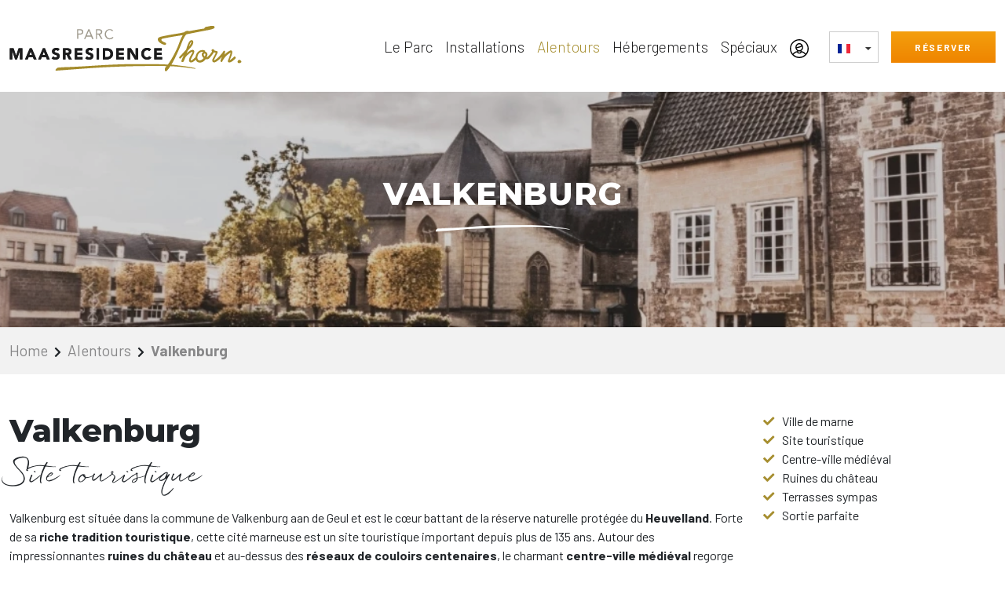

--- FILE ---
content_type: text/html; charset=utf-8
request_url: https://www.parcmaasresidencethorn.nl/fr/alentours/valkenburg/
body_size: 11351
content:
<!DOCTYPE html>
<html lang="FR">
<head>
    <meta charset="utf-8" />
    <meta name="viewport" content="width=device-width, initial-scale=1">
    <link rel="shortcut icon" href="/Content/favicon_1590.ico" type="image/x-icon">
    <title>D&#233;couvrez Valkenburg| Parc Maasresidence Thorn</title>
        <meta name="description" content="Le centre-ville m&#233;di&#233;val de Valkenburg, ses grottes et les ruines de son ch&#226;teau valent le coup de pr&#233;voir une excursion d&#39;une journ&#233;e. Visitez cette ville tout en s&#233;journant dans notre parc de vacances de luxe." />
    
        <script src="https://ajax.googleapis.com/ajax/libs/jquery/3.5.1/jquery.min.js"></script>
    <link href="https://cdn.jsdelivr.net/npm/bootstrap@5.3.0/dist/css/bootstrap.min.css" rel="stylesheet" integrity="sha384-9ndCyUaIbzAi2FUVXJi0CjmCapSmO7SnpJef0486qhLnuZ2cdeRhO02iuK6FUUVM" crossorigin="anonymous">
    <script src="/Scripts/FacebookConversionApi/SendEvent.js"></script>
    <script src="/Scripts/FacebookConversionApi/utils.js"></script>
	<script src="/Scripts/AWIN/helpers.js"></script>
            <link href='/CONTENT/LANCER/css/style?v=nVl91pa3mP4ToFarwSeeCafY0FPo5aKshHfyrDTOlBU1' rel="stylesheet" />

    <script type="text/javascript">
        window.onload = setFbcCookie();
    </script>
    <script>
	<!-- Google Tag Manager -->

        (function(w,d,s,l,i){w[l]=w[l]||[];w[l].push({'gtm.start':
        new Date().getTime(),event:'gtm.js'});var f=d.getElementsByTagName(s)[0],
        j=d.createElement(s),dl=l!='dataLayer'?'&l='+l:'';j.async=true;j.src=
        'https://www.googletagmanager.com/gtm.js?id='+i+dl;f.parentNode.insertBefore(j,f);
        })(window,document,'script','dataLayer','GTM-W7TNDWX');
	<!-- End Google Tag Manager -->
        //Facebook APi Conversion
        async function createEventData() {
            const consentAvailable = await checkCookieConsent();
            var clientIpAddress = null;
            if (consentAvailable && CookieConsent.consent.marketing) {
                clientIpAddress = await getUserIpAddress()
            }
            var layoutUUID = generateUUID();
            var gmtTimestamp = new Date().getTime();
            var data = {
                data: [
                    {
							event_name: "PageView",
							event_id: layoutUUID,
							event_time: Math.floor(gmtTimestamp / 1000),
							action_source: "website",
							event_source_url: window.location.href,

							user_data: {
								em: [
									null
								],
                                ph: [null],
                                client_user_agent: navigator.userAgent,
                                client_ip_address: clientIpAddress,
                                fbp: getCookie('_fbp'),
                                external_id: await hashData(getCookie('_ga')),
                                fbc: getCookie('fbc')
							},
							custom_data: {
								user_agent: navigator.userAgent
							}
						}
					],
                //test_event_code: "TEST55607"
                };
                return data;
            }
        createEventData().then((eventData) => {

            sendFacebookEvent(eventData);
		});
        (function initializeAwcCookie() {
            const urlParams = new URLSearchParams(window.location.search);
            const awc = urlParams.get('awc');
            if (awc) {
                setAwcCookie(awc);
            }
        })();

    </script>
    



    

    

    
	<link rel="alternate" hreflang="de" href="https://www.parcmaasresidencethorn.nl/de/umgebung/valkenburg/" />
	<link rel="alternate" hreflang="en" href="https://www.parcmaasresidencethorn.nl/en/surroundings/valkenburg/" />
	<link rel="alternate" hreflang="fr" href="https://www.parcmaasresidencethorn.nl/fr/alentours/valkenburg/" />
	<link rel="alternate" hreflang="nl" href="https://www.parcmaasresidencethorn.nl/omgeving/valkenburg/" />

</head>
<body>
    

    <!-- Google Tag Manager (noscript) -->
    <noscript>
        <iframe src="https://www.googletagmanager.com/ns.html?id=GTM-W7TNDWX"
                height="0" width="0" style="display:none;visibility:hidden"></iframe>
    </noscript>
    <!-- End Google Tag Manager (noscript) -->

    <span id="scroll-to-top"></span>

    <header id="stickyheader">
        <div class="container">
            <div class="row">
                <div class="col-10 col-md-3">
                    <a href="/fr/" class="logo"><img class="logoheader" src="/Content/LANCER/images/mrt-logo.svg" alt=""></a><!-- logo -->

                    <a href="/fr/search/" rel="nofollow" class="btn btn-orange headerbutton">Réserver</a>

                                </div><!-- col-10 col-md-3 -->
                                <div class="col-2 col-md-9">
                                    <nav>
                                        <ul>
                                                    <li>
                                                        <a class="" href="/fr/le-parc/">Le Parc</a>
                                                    </li>
                                                    <li>
                                                        <a class="" href="/fr/installations/">Installations</a>
                                                    </li>
                                                    <li>
                                                        <a class="active" href="/fr/alentours/">Alentours</a>
                                                    </li>
                                                    <li>
                                                        <a class="" href="/fr/hebergements/">H&#233;bergements</a>
                                                    </li>
                                                    <li>
                                                        <a class="" href="/fr/speciaux/">Sp&#233;ciaux</a>
                                                    </li>
                                            <li>
                                                    <a href="/fr/account/login/" data-bs-toggle="tooltip" data-bs-placement="bottom" title="Mon compte">
                                                        <div class="icon-24"><img src="/Content/LANCER/images/icon-user-black.svg" alt=""></div>
                                                    </a>

                                            </li>
                                            <li class="choose-language">
                                                

<a href="#"><img src="/Content/LANCER/images/langs/fr.png" alt="FR"></a>
<ul>
	    <li><a href="/de/umgebung/valkenburg/"><img src="/Content/LANCER/images/langs/de.png" alt="DE"></a></li>
	    <li><a href="/en/surroundings/valkenburg/"><img src="/Content/LANCER/images/langs/en.png" alt="EN"></a></li>
	    <li><a href="/omgeving/valkenburg/"><img src="/Content/LANCER/images/langs/nl.png" alt="NL"></a></li>
</ul>
                                            </li>
                                                <li>
                                                    <a href="/fr/search/" rel="nofollow" class="btn btn-orange ">Réserver</a>
                                        </li>
                                        </ul>
                                    </nav>
                                    <a class="btn-mobile"><span></span></a><!-- btn-mobile -->
                                </div><!-- top-bar -->
                                <div class="col-12">
                                    <div class="mobile-menu">
                                        <ul class="user-menu">

                                            <li>
                                                    <a rel="nofollow" href="/fr/account/login/"><div class="icon-24"><img src="/Content/LANCER/images/icon-user-black.svg" alt=""></div> Mon compte</a>
                                            </li>
                                            <li><a href="tel:+33170610739"><div class="icon-24"><img src="/Content/LANCER/images/icon-phone-black.svg" alt=""></div>+33 170 61 07 39</a></li>
                                            <li>
                                                

<a href="#"><img src="/Content/LANCER/images/langs/fr.png" alt="FR"></a>
<ul>
	    <li><a href="/de/umgebung/valkenburg/"><img src="/Content/LANCER/images/langs/de.png" alt="DE"></a></li>
	    <li><a href="/en/surroundings/valkenburg/"><img src="/Content/LANCER/images/langs/en.png" alt="EN"></a></li>
	    <li><a href="/omgeving/valkenburg/"><img src="/Content/LANCER/images/langs/nl.png" alt="NL"></a></li>
</ul>
                                            </li>
                                        </ul>
                                        <ul>
                                                <li>
                                                    <a class="" href="/fr/le-parc/">Le Parc</a>
                                                </li>
                                                <li>
                                                    <a class="" href="/fr/installations/">Installations</a>
                                                </li>
                                                <li>
                                                    <a class="active" href="/fr/alentours/">Alentours</a>
                                                </li>
                                                <li>
                                                    <a class="" href="/fr/hebergements/">H&#233;bergements</a>
                                                </li>
                                                <li>
                                                    <a class="" href="/fr/speciaux/">Sp&#233;ciaux</a>
                                                </li>
                                                <li>
                                                    <a class="" href="/fr/deuxieme-maison/">Deuxi&#232;me maison</a>
                                                </li>
                                                <li>
                                                    <a class="" href="/fr/blog/">Blog</a>
                                                </li>
                                                <li>
                                                    <a class="" href="/fr/inspiration-de-vacances/">Inspiration de vacances</a>
                                                </li>
                                                <li>
                                                    <a class="" href="/fr/politique-de-cookies/">Politique de cookies</a>
                                                </li>
                                            <li>
                                                <a href="/fr/search/" rel="nofollow" class="btn btn-orange reservebutton">Réserver</a>
                                </li>
                            </ul>
                        </div><!-- mobile-menu -->
                    </div><!-- col-12 -->
                </div><!-- row -->
            </div><!-- container -->
        </header>
        

        


<section class="banner">
    <picture>
        <source media="(min-width: 1281px)" type="image/webp" srcset="/picture/1590/199_26_199_2_maasresidence_thorn_omgeving_valkenburk_webp">
        <source media="(min-width: 1281px)" type="image/jpeg" srcset="/picture/1590/199_26_199_2_maasresidence_thorn_omgeving_valkenburk">
        <source media="(min-width: 1025px)" type="image/webp" srcset="/picture/1590/199_26_199_2_maasresidence_thorn_omgeving_valkenburk_width_1280_webp">
        <source media="(min-width: 1025px)" type="image/jpeg" srcset="/picture/1590/199_26_199_2_maasresidence_thorn_omgeving_valkenburk_width_1280">
        <source media="(min-width: 701px)" type="image/webp" srcset="/picture/1590/199_26_199_2_maasresidence_thorn_omgeving_valkenburk_width_1024_webp">
        <source media="(min-width: 701px)" type="image/jpeg" srcset="/picture/1590/199_26_199_2_maasresidence_thorn_omgeving_valkenburk_width_1024">
        <source media="(min-width: 401px)" type="image/webp" srcset="/picture/1590/199_26_199_2_maasresidence_thorn_omgeving_valkenburk_width_700_webp">
        <source media="(min-width: 401px)" type="image/jpeg" srcset="/picture/1590/199_26_199_2_maasresidence_thorn_omgeving_valkenburk_width_700">
        <source media="(min-width: 100px)" type="image/webp" srcset="/picture/1590/199_26_199_2_maasresidence_thorn_omgeving_valkenburk_width_700_webp">
        <source media="(min-width: 100px)" type="image/jpeg" srcset="/picture/1590/199_26_199_2_maasresidence_thorn_omgeving_valkenburk_width_700">
        <img src="/picture/1590/199_26_199_2_maasresidence_thorn_omgeving_valkenburk" loading="lazy" />
    </picture>
    <div class="caption">
        <div class="container">
            <div class="row">
                <div class="col-12">
                    <h1><strong>VALKENBURG</strong></h1>
                </div><!-- col-12 -->
            </div><!-- row -->
        </div><!-- container -->
    </div><!-- caption -->
</section><!-- banner -->



<section class="breadcrumbs mb3">
    <div class="container">
        <div class="row">
            <div class="col-12">
                <ul>
                    <li><a href="/fr/">Home</a></li>
                        <li><a href="/fr/alentours/">Alentours</a></li>
                    <li><strong>Valkenburg</strong></li>
                </ul>
            </div><!-- col-12 -->
        </div><!-- row -->
    </div><!-- container -->
</section><!-- breadcrumbs -->

<div class="container main-content">
    <div class="row mb3">
        <div class="col-12 col-md-9">
            <h1><strong>Valkenburg</strong></h1>
            <p class="decorative">Site touristique</p><!-- decorative -->
            <p>Valkenburg est située dans la commune de Valkenburg aan de Geul et est le cœur battant de la réserve naturelle protégée du&nbsp;<span style="font-weight: bold;">Heuvelland</span>. Forte de sa&nbsp;<span style="font-weight: bold;">riche tradition touristique</span>, cette cité marneuse est un site touristique important depuis plus de 135 ans. Autour des impressionnantes&nbsp;<span style="font-weight: bold;">ruines du château</span>&nbsp;et au-dessus des&nbsp;<span style="font-weight: bold;">réseaux de couloirs centenaires</span>, le charmant&nbsp;<span style="font-weight: bold;">centre-ville médiéval</span>&nbsp;regorge de terrasses et de boutiques. Et tout cela entouré d'une nature verte à perte de vue, de collines vert mousse et des paysages magnifiques. Valkenburg est à environ 45 km du Parc Maasresidence Thorn. Destination idéale pour une excursion d'une journée.</p>
        </div><!-- col-12 col-md-9 -->
        <div class="col-12 col-md-3">
            <ul class="checked-list">
<li>Ville de marne</li>
<li>Site touristique</li>
<li>Centre-ville médiéval</li>
<li>Ruines du château</li>
<li>Terrasses sympas</li>
<li>Sortie parfaite</li>
</ul>
        </div><!-- col-12 col-md-3 -->
            <div class="col-12 mt2">
                <a href="/fr/search/"  class="btn btn-orange">R&#201;SERVEZ VOTRE LOGEMENT</a><!-- btn btn-gold -->
            </div>
    </div><!-- row -->

    <div class="row mb3">
        <div class="col-3">
            <a rel="gallery-1" href="/picture/1590/199_26_maasre~4" class="swipebox">
                <picture>
                    <source type="image/webp" srcset="/picture/1590/199_26_maasre~4_webp">
                    <source type="image/jpeg" srcset="/picture/1590/199_26_maasre~4">
                    <img src="/picture/1590/199_26_maasre~4" alt="" title="" loading="lazy">
                </picture>
            </a>
        </div><!-- col-3 -->
        <div class="col-3">
            <a rel="gallery-1" href="/picture/1590/199_26_maasre~2" class="swipebox">
                <picture>
                    <source type="image/webp" srcset="/picture/1590/199_26_maasre~2_webp">
                    <source type="image/jpeg" srcset="/picture/1590/199_26_maasre~2">
                    <img src="/picture/1590/199_26_maasre~2" alt="" title="" loading="lazy">
                </picture>
            </a>
        </div><!-- col-3 -->
        <div class="col-3">
            <a rel="gallery-1" href="/picture/1590/199_26_maasre~1" class="swipebox">
                <picture>
                    <source type="image/webp" srcset="/picture/1590/199_26_maasre~1_webp">
                    <source type="image/jpeg" srcset="/picture/1590/199_26_maasre~1">
                    <img src="/picture/1590/199_26_maasre~1" alt="" title="" loading="lazy">
                </picture>
            </a>
        </div><!-- col-3 -->
            <div class="col-3">
                <a rel="gallery-1" href="/picture/1590/199_26_maasre~3" class="swipebox">
                    <picture>
                        <source type="image/webp" srcset="/picture/1590/199_26_maasre~3_webp">
                        <source type="image/jpeg" srcset="/picture/1590/199_26_maasre~3">
                        <img src="/picture/1590/199_26_maasre~3" alt="" title="" loading="lazy">
                    </picture>
                </a>
            </div><!-- col-3 -->

            <div class="col-6">
                <a rel="gallery-1" href="/picture/1590/199_26_mae954~1" class="swipebox">
                    <picture>
                        <source type="image/webp" srcset="/picture/1590/199_26_mae954~1_webp">
                        <source type="image/jpeg" srcset="/picture/1590/199_26_mae954~1">
                        <img src="/picture/1590/199_26_mae954~1" alt="" title="" loading="lazy">
                    </picture>
                </a>
            </div><!-- col-3 -->
                    <div class="col-6">
                <a rel="gallery-1" href="/picture/1590/199_26_mac7e6~1" class="swipebox">
                    <picture>
                        <source type="image/webp" srcset="/picture/1590/199_26_mac7e6~1_webp">
                        <source type="image/jpeg" srcset="/picture/1590/199_26_mac7e6~1">
                        <img src="/picture/1590/199_26_mac7e6~1" alt="" title="" loading="lazy">
                    </picture>
                </a>
            </div><!-- col-3 -->
            </div><!-- row -->
            <div class="row mb3">
                <div class="col-12">
                    <h2><strong>Grottes et ruines du ch&#226;teau</strong></h2>
                    <p><div>Valkenburg attire les touristes comme un aimant depuis des siècles. Les visiteurs viennent pour les <span style="font-weight: bold;">mines</span> et les <span style="font-weight: bold;">grottes</span> avec des peintures datant de l'époque romaine. Le seul château de hauteur aux Pays-Bas domine Valkenburg. Aujourd'hui, seuls les vestiges du château, datant du XIe siècle, ont résisté au temps, mais les ruines du château offrent une <span style="font-weight: bold;">vue imprenable</span>.</div><div><br></div><h3>Parc pour les families</h3><div>In de zomer staat een rodelbaan garant voor leuke avonturen op topsnelheid.</div><div>Le château hanté et les montagnes russes du parc d'attractions De Valkenier vous donnent des émotions et des sensations fortes. Les plus jeunes peuvent également profiter des attractions de la forêt des contes de fées et des divers spectacles de clowns de Snoopie le clown.</div><div>En été, une piste de luge garantit des aventures amusantes à toute vitesse.</div></p>
                                <a href="/fr/alentours/" class="btn btn-gold" >D&#233;couvrez plus de la r&#233;gion</a><!-- btn btn-gold -->

                </div><!-- col-12 -->
            </div><!-- row -->
    <div class="row mb3">
            <div class="col-6">
                <a rel="gallery-2" href="/picture/1590/199_15_2" class="swipebox">
                    <picture>
                        <source type="image/webp" srcset="/picture/1590/199_15_2_webp">
                        <source type="image/jpeg" srcset="/picture/1590/199_15_2">
                        <img src="/picture/1590/199_15_2" alt="" title="" loading="lazy">
                    </picture>
                </a>
            </div><!-- col-3 -->
                    <div class="col-6">
                <a rel="gallery-2" href="/picture/1590/199_16_3" class="swipebox">
                    <picture>
                        <source type="image/webp" srcset="/picture/1590/199_16_3_webp">
                        <source type="image/jpeg" srcset="/picture/1590/199_16_3">
                        <img src="/picture/1590/199_16_3" alt="" title="" loading="lazy">
                    </picture>
                </a>
            </div><!-- col-3 -->
                    </div><!-- row -->

    <div class="row mb3">
        <div class="col-12">
            <h3><strong></strong></h3>
            <p></p>
        </div><!-- col-12 -->
    </div><!-- row -->
</div><!-- container -->

<div class="container main-content">
    <div class="row">
        <div class="col-12 mb3">
            <h2><strong>D&#233;couvrir plus ...</strong></h2>
        </div><!-- col-12 -->
    </div><!-- row -->
</div><!-- container -->
<section class="bg-color-1 main-content">
    <div class="container">
        <div class="row">
            <div class="col-md-5">
                <div class="featured-image">
                    <picture>
                        <source type="image/webp" srcset="/picture/1590/199_22_maasresidence_thorn_d&#252;sseldorf_rivier_stad_schip_webp">
                        <source type="image/jpeg" srcset="/picture/1590/199_22_maasresidence_thorn_d&#252;sseldorf_rivier_stad_schip">
                        <img src="/picture/1590/199_22_maasresidence_thorn_d&#252;sseldorf_rivier_stad_schip" loading="lazy">
                    </picture>
                </div><!-- featured-image -->
            </div><!-- col-md-5 -->
            <div class="col-md-7">
                <article>
                    <h3><strong>D&#252;sseldorf</strong></h3>
                    <p>De l'autre côté de la frontière néerlandaise, vous trouverez également des villes attrayantes qui valent le détour. Par exemple, Düsseldorf en Allemagne. Vous pouvez vous y rendre en moins d'une heure depuis le Parc Maasresidence Thorn ...</p>
                    <a href="/fr/alentours/dusseldorf/"  class="btn btn-gold">Voir</a>
                </article>
            </div><!-- col-md-7 -->
        </div><!-- row -->
    </div><!-- container -->
</section><!-- bg-color-1 -->
<div class="container mt3 mb3 main-content">
    <div class="row">
        <div class="col-md-7 order-2 order-md-1">
            <article class="is-on-left">
                <h3><strong>Stevensweert</strong></h3>
                <p>Stevensweert est une ancienne ville fortifiée fondée par les Espagnols. Les fortifications sont encore reconnaissables au motif géométrique unique des rues de la ville ...</p>
                <a href="/fr/alentours/stevensweert/"  class="btn btn-gold">Voir</a>
            </article>
        </div><!-- col-md-7 -->
        <div class="col-md-5 order-1 order-md-2">
            <div class="featured-image">
                <picture>
                    <source type="image/webp" srcset="/picture/1590/199_23_maasresidence_thorn_stevenweert_dok_boten_webp">
                    <source type="image/jpeg" srcset="/picture/1590/199_23_maasresidence_thorn_stevenweert_dok_boten">
                    <img src="/picture/1590/199_23_maasresidence_thorn_stevenweert_dok_boten" loading="lazy">
                </picture>
            </div><!-- featured-image -->
        </div><!-- col-md-5 -->
    </div><!-- row -->
</div><!-- container -->
<section class="bg-color-1 main-content">
    <div class="container">
        <div class="row">
            <div class="col-md-5">
                <div class="featured-image">
                    <picture>
                        <source type="image/webp" srcset="/picture/1590/199_24_maasresidence_thorn_wessem_park_dok_webp">
                        <source type="image/jpeg" srcset="/picture/1590/199_24_maasresidence_thorn_wessem_park_dok">
                        <img src="/picture/1590/199_24_maasresidence_thorn_wessem_park_dok" loading="lazy">
                    </picture>
                </div><!-- featured-image -->
            </div><!-- col-md-5 -->
            <div class="col-md-7">
                <article>
                    <h3><strong>Wessem</strong></h3>
                    <p>Près du parc, à l'est de Thorn, se trouve la ville sereine de Wessem. Depuis le Parc Maasresidence Thorn, vous pouvez pédaler jusqu'au village Maas de Wessem en quelques minutes. Situé sur la Meuse dans une belle zone rurale et avec un beau centre-ville ancien ...</p>
                    <a href="/fr/alentours/wessem/"  class="btn btn-gold">Voir</a>
                </article>
            </div><!-- col-md-7 -->
        </div><!-- row -->
    </div><!-- container -->
</section><!-- bg-color-1 -->
<div class="container mt3 mb3 main-content">
    <div class="row">
        <div class="col-md-7 order-2 order-md-1">
            <article class="is-on-left">
                <h3><strong>Weert</strong></h3>
                <p>À moins de 20 minutes du parc, vous vous trouvez dans l'agréable ville de Weert, également connue sous le nom de&nbsp; « la porte du Limbourg », en raison de sa situation dans le Brabant septentrional. Conseil : depuis le parc, ne prenez pas l'itinéraire sur l'autoroute, mais empruntez la route le long des villages de Baexem et Mildert, par exemple ...</p>
                <a href="/fr/alentours/weert/"  class="btn btn-gold">Voir</a>
            </article>
        </div><!-- col-md-7 -->
        <div class="col-md-5 order-1 order-md-2">
            <div class="featured-image">
                <picture>
                    <source type="image/webp" srcset="/picture/1590/199_25_maasresidence_thorn_weert_stad_markt_webp">
                    <source type="image/jpeg" srcset="/picture/1590/199_25_maasresidence_thorn_weert_stad_markt">
                    <img src="/picture/1590/199_25_maasresidence_thorn_weert_stad_markt" loading="lazy">
                </picture>
            </div><!-- featured-image -->
        </div><!-- col-md-5 -->
    </div><!-- row -->
</div><!-- container -->




            <footer>
                <div class="container">
                    <div class="row">
                        <div class="col-6 col-md-2">
                            <h6>Menu</h6>
                            <ul>
                                    <li>
                                        <a class="" href="/fr/le-parc/">Le Parc</a>
                                    </li>
                                    <li>
                                        <a class="" href="/fr/installations/">Installations</a>
                                    </li>
                                    <li>
                                        <a class="active" href="/fr/alentours/">Alentours</a>
                                    </li>
                                    <li>
                                        <a class="" href="/fr/hebergements/">H&#233;bergements</a>
                                    </li>
                                    <li>
                                        <a class="" href="/fr/blog/">Blog</a>
                                    </li>
                                    <li>
                                        <a class="" href="/fr/inspiration-de-vacances/">Inspiration de vacances</a>
                                    </li>
                                    <li>
                                        <a class="" href="/fr/politique-de-cookies/">Politique de cookies</a>
                                    </li>
                            </ul>
                            <ul>
                                <li><a href="/fr/credit/"><span>Cr&#233;dits et avis de non-responsabilit&#233;</span></a></li>
                                <li><a href="/fr/confidentialite/"><span>Politique de confidentialit&#233;</span></a></li>
                            </ul>
                            <!--<a href="#" class="btn btn-gold mt2 mb2">Corona update</a>--><!-- btn btn-gold -->
                        </div><!-- col-6 col-md-2 -->
                        <div class="col-6 col-md-2">
                            <h6>Parc</h6>
                            <ul>
                                    <li>
                                        <a class="" href="/fr/le-parc/plage-mrt/">Plage MRT</a>
                                    </li>
                                    <li>
                                        <a class="" href="/fr/le-parc/marina/">MRT Harbor</a>
                                    </li>
                                    <li>
                                        <a class="" href="/fr/le-parc/horeca/">Horeca</a>
                                    </li>
                                    <li>
                                        <a class="" href="/fr/le-parc/boutique-de-specialites-locales/">MRT Shop &amp; Bakery</a>
                                    </li>
                                    <li>
                                        <a class="" href="/fr/le-parc/enfants/">Enfants</a>
                                    </li>
                                    <li>
                                        <a class="" href="/fr/le-parc/activites/">Activit&#233;s</a>
                                    </li>
                                    <li>
                                        <a class="" href="/fr/evenements/">&#201;v&#233;nements</a>
                                    </li>
                                    <li>
                                        <a class="" href="/fr/locations-d-entreprise/">Locations d&#39;entreprise</a>
                                    </li>
                            </ul>
                        </div><!-- col-6 col-md-2 -->
                        <div class="col-sm-12 col-md-2">
                            <h6>Plus d'information</h6>
                            <ul class="checked-list">
                                    <li>
                                        <a class="" href="/fr/le-parc/installations/accueil/">Accueil</a>
                                    </li>
                                    <li>
                                        <a class="" href="/fr/deuxieme-maison/">Deuxi&#232;me maison</a>
                                    </li>
                                    <li>
                                        <a class="" href="/fr/contact/">Contact</a>
                                    </li>
                                    <li>
                                        <a class="" href="/fr/faq/">FAQ</a>
                                    </li>
                                    <li>
                                        <a class="" href="/fr/evenements/">&#201;v&#233;nements</a>
                                    </li>
                                    <li>
                                        <a class="" href="/fr/certification-earthcheck-silver/">Certification EarthCheck Silver</a>
                                    </li>
                                <li>
                                    <a rel="nofollow" href="/fr/explore/?search=Thorn">Chercher...</a>
                                </li>
                                
                                <li>
                                    <a href=https://www.bungalow.net/fr/carrieres-bungalow.net/
                                       class="d-inline-block text-white pb-2">
                                        Carrières
                                    </a>
                                </li>
                            </ul>
                        </div><!-- col-sm6 col-md-5 -->
                        <div class="col-sm-12 col-md-3">
                            <h6>Contact</h6>
                            <br>
                            <p>
                                Parc Maasresidence Thorn
                                    <br />Meers 30, 6017 BD Thorn(NL)
                                <br /><a href="mailto:reception@parcmaasresidencethorn.nl">reception@parcmaasresidencethorn.nl</a>
                            </p>

                            <div class="contact d-flex flex-row align-items-center">
                                <img class="me-2" width="30" height="30" src="/Content/LANCER/images/icon-phone-white.svg" alt="">
                                <div>
                                            Réception: <a href="tel:+31 475 26 06 06">+31 475 26 06 06</a>
                                                <br />
                                            Réservations: <a href="tel:+33 170 61 07 39">+33 170 61 07 39</a>
 <br />                                            Humphrey's: <a href="tel:+31 475 22 20 14">+31 475 22 20 14</a>

                                </div>

                            </div>
                            <p>
                                <strong>Suivez-nous sur:</strong>
                                <a href="https://www.facebook.com/Maasresidence.Thorn" target="_blank" class="icon-24"><img src="/Content/LANCER/images/icon-facebook-white.svg" alt=""></a>
                                <a href="https://www.instagram.com/maasresidencethorn/" target="_blank" class="icon-24"><img src="/Content/LANCER/images/icon-instagram-white.svg" alt=""></a>
                                <a href="https://www.youtube.com/@maasresidencethorn" target="_blank" class="icon-24"><img src="/Content/LANCER/images/youtube-white.svg" alt=""></a>
                                <a href="https://www.tiktok.com/@maasresidencethorn" target="_blank" class="icon-24"><img src="/Content/LANCER/images/tiktok.svg" alt=""></a>
                                <a href="https://pinterest.com/ParcMaasresidenceThorn/" target="_blank" class="icon-24"><img src="/Content/LANCER/images/pinterest.svg" alt=""></a>
                            </p>
                        </div><!-- col-sm6 col-md-5 -->
                        <div class="col-sm-12 col-md-3">


                            
<form action="/fr/newsletter/" data-ajax="true" data-ajax-method="POST" data-ajax-mode="replace" data-ajax-success="clearForm" data-ajax-update="#target" id="form0" method="post">    <h6>Newsletter</h6>
    <p>Inscrivez-vous à notre newsletter et restez informé des meilleures offres.</p>
    <div class="newsletterform">

        <input class="" data-val="true" data-val-email="*" data-val-required="*" id="Email" name="Email" placeholder="Votre adresse email" type="text" value="" />
        <span class="field-validation-valid" data-valmsg-for="Email" data-valmsg-replace="true"></span>

        <div style="display:none;" class="newsletterexpand">
            <input class="" data-val="true" data-val-required="*" id="Name" name="Name" placeholder="Nom" type="text" value="" />
            <span class="field-validation-valid" data-valmsg-for="Name" data-valmsg-replace="true"></span>

            <select class="" data-val="true" data-val-required="*" id="Country" name="Country"><option value="Pays-Bas">Pays-Bas</option>
<option value="Belgique">Belgique</option>
<option value="Allemagne">Allemagne</option>
<option value="France">France</option>
<option value="Grande-Bretagne">Grande-Bretagne</option>
<option value="0">Autres</option>
</select>

            <select class="" id="selLangNewletter" name="selLangNewletter"><option>DE</option>
<option>EN</option>
<option selected="selected">FR</option>
<option>NL</option>
</select>

            <input data-val="true" data-val-range="*" data-val-range-max="True" data-val-range-min="True" data-val-required="The PrivacyAccord field is required." id="PrivacyAccord" name="PrivacyAccord" type="checkbox" value="true" /><input name="PrivacyAccord" type="hidden" value="false" />

            <label for="PrivacyAccord" class="custom">
                <span class="footerlistblack newsletterText">
                    J'ai lu la <a target='_blank' href='/fr/confidentialite/'>Charte de confidentialité</a> et j'accepte de recevoir des newsletters occasionnelles de Parc Maasresidence Thorn.
                </span>
            </label>
            <span class="field-validation-valid" data-valmsg-for="PrivacyAccord" data-valmsg-replace="true"></span>

            <div id="loadCaptcha"></div>
            <div class="g-recaptcha" data-sitekey="6Ld2nZcUAAAAAK0h-tx1qSpDu1-uJKv1pQ1p7Df0"></div>
        </div>
        <input type="submit" class="btn btn-orange mb1" value="S'inscrire" />
        <p class=""></p>
    </div>
</form>
<script language="javascript" type="text/javascript">
    document.addEventListener("DOMContentLoaded", function (event) {
        $(document).ready(function () {
            // extend jquery range validator to work for required checkboxes
            var defaultRangeValidator = $.validator.methods.range;
            $.validator.methods.range = function (value, element, param) {
                if (element.type === 'checkbox') {
                    // if it's a checkbox return true if it is checked
                    return element.checked;
                } else {
                    // otherwise run the default validation function
                    return defaultRangeValidator.call(this, value, element, param);
                }
            }
        });
    });
</script>

<script>
    function clearForm(context) {
        if (context.success == false) {
            $('#captchError').html(context.ErrorMessage);
        }
        else {
            $('#Name').val('');
            $('#Email').val('');
            $('#captchError').html('');
            $('.newsletterexpand').hide();
            //reset the reCaptcha after submit
            grecaptcha.reset();
        }
    };
</script>
                            <div id="target"></div>

                        </div><!-- col-sm-12 col-md-5 -->
                    </div><!-- row -->
                    <div class="row">
                        <div class="col-12">
                            <a href="#scroll-to-top" class="btn-scroll">Retour au sommet <img src="/Content/LANCER/images/icon-arrow-up.svg" alt=""></a>
                        </div><!-- col-12 -->
                    </div><!-- row -->
                </div><!-- container -->
                <div class="copyright">
                    <div class="container">
                        <div class="row">
                            <div class="col-sm-6 col-md-4">
                                <a href="https://www.bungalownetgroup.nl/" target="_blank">
                                    <img src="/Content/LANCER/images/member-of-bn-group.svg" alt="" loading="lazy">
                                </a>
                            </div><!-- col-sm-6 col-md-4 -->
                            <div class="col-sm-6 col-md-3">
                                <p><small>Copyright &copy; 2026 Parc Maasresidence Thorn.</small></p>
                            </div><!-- col-sm-6 col-md-3 -->
                            <div class="col-sm-12 col-md-5 order-first order-md-last">
                                <ul class="payment-icons">
                                    <li><a href="https://www.trustpilot.com/review/parcmaasresidencethorn.nl" target="_blank"><img src="/Content/LANCER/images/logo-icon-trustpilot.svg" alt="trustpilot" loading="lazy"></a></li>
                                    <li><a href="https://www.tripadvisor.com/Hotel_Review-g652273-d24009371-Reviews-Parc_Maasresidence_Thorn-Thorn_Limburg_Province.html" target="blank"><img src="/Content/LANCER/images/logo-icon-tripadvisor.svg" alt="tripadvisor" loading="lazy"></a></li>
                                    <li><a href="https://www.thuiswinkel.org/fr/membres/bungalow-net/certificat/" target="_blank"><img src="/Content/LANCER/images/logo-icon-thuiswinkel.svg" alt="thuiswinkel" loading="lazy"></a></li>
                                    <li><a href="https://www.zoover.nl/nederland/limburg/thorn/parc-maasresidence-thorn/vakantiepark" target="blank"><img src="/Content/LANCER/images/logo-icon-zoover.svg" alt="zoover" loading="lazy"></a></li>
                                            <li>
                                                <a href="https://www.parcmaasresidencethorn.nl/fr/certification-earthcheck-silver/" rel="nofollow" target="blank">
                                                    <img src="/Content/LANCER/images/logo-icon-earthcheck.svg" alt="earthcheck" loading="lazy" />
                                                </a>
                                            </li>

                                </ul><!-- payment-icons -->
                            </div><!-- col-sm-12 col-md-5 -->
                        </div><!-- row -->
                    </div><!-- container -->
                </div><!-- copyright -->

            </footer>
        <div class="modal fade user-modal" id="my-modal" tabindex="-1" aria-labelledby="exampleModalLabel" aria-hidden="true">
            <div class="modal-dialog modal-dialog-centered">
                <div class="modal-content">
                </div>
            </div>

        </div>

        <!--============================SCRIPTS=========================-->
        <!-- jQuery first, then Popper.js, then Bootstrap JS -->

        <script src="/Content/LANCER/js/jquery-ui.min.js"></script>
        <link rel="stylesheet" href="/Content/jquery-ui.min.css" />
            <script src="/Scripts/datepicker-fr.js"></script>
        <script type="text/javascript" src='/bundles/jqueryValidate?v=ARt9pcDK-ZhW_aGsEr65_fd2ERMeMWLOhsvPEWybdEk1' defer></script>

        <script src=https://cdn.jsdelivr.net/npm/@popperjs/core@2.11.6/dist/umd/popper.min.js></script>
        <script src="https://cdn.jsdelivr.net/npm/bootstrap@5.3.0/dist/js/bootstrap.bundle.min.js" integrity="sha384-geWF76RCwLtnZ8qwWowPQNguL3RmwHVBC9FhGdlKrxdiJJigb/j/68SIy3Te4Bkz" crossorigin="anonymous"></script>



        <script type="text/javascript" src='/bundles/mainl?v=VVnhTIsXYW-R0i33bceiYoZycbspn2pJClRrtobbh-Q1' defer></script>


        

        <script src="https://www.google.com/recaptcha/api.js?hl=FR" async defer></script>

        
    <script type="text/javascript" src='/bundles/search?v=-FlbaPEo7uHdml34VwGDt5A_FaPU3vvZFnUXw8VLY_Y1' defer></script>



        <script>
            document.addEventListener("DOMContentLoaded", function (event) {

                const observer = lozad();
                observer.observe();
            });
        </script>

                    <script type="text/javascript" defer>
                        window.fcWidgetMessengerConfig = {
                            locale: "fr",
                            siteId: "www.parcmaasresidencethorn.nl",
                            config: {
                                headerProperty: {
                                    appName: "Parc Maasresidence Thorn"
                                }
                            }
                        }
                    </script>
                    <script src='//eu.fw-cdn.com/12974216/928476.js' chat='true' widgetId='27e2509a-54be-46ef-b410-ef1c7ebfa629' defer>
                    </script>
                        <script type="text/javascript" defer>
                            function OpenChat() {
                                window.fcWidget.open();
                            }
                            document.addEventListener("DOMContentLoaded", function (event) {
                                setTimeout(function () {
                                    window.fcWidget.open();
                                }, 2000);
                            });
                        </script>

        <script>
            window.onscroll = function () { stickyHeaderFunction() };
            const header = document.getElementById("stickyheader");
            const sticky = header.offsetTop;

            function stickyHeaderFunction() {
                if (window.pageYOffset > sticky) {
                    header.classList.add("stickyheader");
                }
                else {
                    header.classList.remove("stickyheader");
                }
            }
        </script>

    </body>
</html>

--- FILE ---
content_type: text/html; charset=utf-8
request_url: https://www.google.com/recaptcha/api2/anchor?ar=1&k=6Ld2nZcUAAAAAK0h-tx1qSpDu1-uJKv1pQ1p7Df0&co=aHR0cHM6Ly93d3cucGFyY21hYXNyZXNpZGVuY2V0aG9ybi5ubDo0NDM.&hl=fr&v=N67nZn4AqZkNcbeMu4prBgzg&size=normal&anchor-ms=20000&execute-ms=30000&cb=ywbisivd0s8n
body_size: 49460
content:
<!DOCTYPE HTML><html dir="ltr" lang="fr"><head><meta http-equiv="Content-Type" content="text/html; charset=UTF-8">
<meta http-equiv="X-UA-Compatible" content="IE=edge">
<title>reCAPTCHA</title>
<style type="text/css">
/* cyrillic-ext */
@font-face {
  font-family: 'Roboto';
  font-style: normal;
  font-weight: 400;
  font-stretch: 100%;
  src: url(//fonts.gstatic.com/s/roboto/v48/KFO7CnqEu92Fr1ME7kSn66aGLdTylUAMa3GUBHMdazTgWw.woff2) format('woff2');
  unicode-range: U+0460-052F, U+1C80-1C8A, U+20B4, U+2DE0-2DFF, U+A640-A69F, U+FE2E-FE2F;
}
/* cyrillic */
@font-face {
  font-family: 'Roboto';
  font-style: normal;
  font-weight: 400;
  font-stretch: 100%;
  src: url(//fonts.gstatic.com/s/roboto/v48/KFO7CnqEu92Fr1ME7kSn66aGLdTylUAMa3iUBHMdazTgWw.woff2) format('woff2');
  unicode-range: U+0301, U+0400-045F, U+0490-0491, U+04B0-04B1, U+2116;
}
/* greek-ext */
@font-face {
  font-family: 'Roboto';
  font-style: normal;
  font-weight: 400;
  font-stretch: 100%;
  src: url(//fonts.gstatic.com/s/roboto/v48/KFO7CnqEu92Fr1ME7kSn66aGLdTylUAMa3CUBHMdazTgWw.woff2) format('woff2');
  unicode-range: U+1F00-1FFF;
}
/* greek */
@font-face {
  font-family: 'Roboto';
  font-style: normal;
  font-weight: 400;
  font-stretch: 100%;
  src: url(//fonts.gstatic.com/s/roboto/v48/KFO7CnqEu92Fr1ME7kSn66aGLdTylUAMa3-UBHMdazTgWw.woff2) format('woff2');
  unicode-range: U+0370-0377, U+037A-037F, U+0384-038A, U+038C, U+038E-03A1, U+03A3-03FF;
}
/* math */
@font-face {
  font-family: 'Roboto';
  font-style: normal;
  font-weight: 400;
  font-stretch: 100%;
  src: url(//fonts.gstatic.com/s/roboto/v48/KFO7CnqEu92Fr1ME7kSn66aGLdTylUAMawCUBHMdazTgWw.woff2) format('woff2');
  unicode-range: U+0302-0303, U+0305, U+0307-0308, U+0310, U+0312, U+0315, U+031A, U+0326-0327, U+032C, U+032F-0330, U+0332-0333, U+0338, U+033A, U+0346, U+034D, U+0391-03A1, U+03A3-03A9, U+03B1-03C9, U+03D1, U+03D5-03D6, U+03F0-03F1, U+03F4-03F5, U+2016-2017, U+2034-2038, U+203C, U+2040, U+2043, U+2047, U+2050, U+2057, U+205F, U+2070-2071, U+2074-208E, U+2090-209C, U+20D0-20DC, U+20E1, U+20E5-20EF, U+2100-2112, U+2114-2115, U+2117-2121, U+2123-214F, U+2190, U+2192, U+2194-21AE, U+21B0-21E5, U+21F1-21F2, U+21F4-2211, U+2213-2214, U+2216-22FF, U+2308-230B, U+2310, U+2319, U+231C-2321, U+2336-237A, U+237C, U+2395, U+239B-23B7, U+23D0, U+23DC-23E1, U+2474-2475, U+25AF, U+25B3, U+25B7, U+25BD, U+25C1, U+25CA, U+25CC, U+25FB, U+266D-266F, U+27C0-27FF, U+2900-2AFF, U+2B0E-2B11, U+2B30-2B4C, U+2BFE, U+3030, U+FF5B, U+FF5D, U+1D400-1D7FF, U+1EE00-1EEFF;
}
/* symbols */
@font-face {
  font-family: 'Roboto';
  font-style: normal;
  font-weight: 400;
  font-stretch: 100%;
  src: url(//fonts.gstatic.com/s/roboto/v48/KFO7CnqEu92Fr1ME7kSn66aGLdTylUAMaxKUBHMdazTgWw.woff2) format('woff2');
  unicode-range: U+0001-000C, U+000E-001F, U+007F-009F, U+20DD-20E0, U+20E2-20E4, U+2150-218F, U+2190, U+2192, U+2194-2199, U+21AF, U+21E6-21F0, U+21F3, U+2218-2219, U+2299, U+22C4-22C6, U+2300-243F, U+2440-244A, U+2460-24FF, U+25A0-27BF, U+2800-28FF, U+2921-2922, U+2981, U+29BF, U+29EB, U+2B00-2BFF, U+4DC0-4DFF, U+FFF9-FFFB, U+10140-1018E, U+10190-1019C, U+101A0, U+101D0-101FD, U+102E0-102FB, U+10E60-10E7E, U+1D2C0-1D2D3, U+1D2E0-1D37F, U+1F000-1F0FF, U+1F100-1F1AD, U+1F1E6-1F1FF, U+1F30D-1F30F, U+1F315, U+1F31C, U+1F31E, U+1F320-1F32C, U+1F336, U+1F378, U+1F37D, U+1F382, U+1F393-1F39F, U+1F3A7-1F3A8, U+1F3AC-1F3AF, U+1F3C2, U+1F3C4-1F3C6, U+1F3CA-1F3CE, U+1F3D4-1F3E0, U+1F3ED, U+1F3F1-1F3F3, U+1F3F5-1F3F7, U+1F408, U+1F415, U+1F41F, U+1F426, U+1F43F, U+1F441-1F442, U+1F444, U+1F446-1F449, U+1F44C-1F44E, U+1F453, U+1F46A, U+1F47D, U+1F4A3, U+1F4B0, U+1F4B3, U+1F4B9, U+1F4BB, U+1F4BF, U+1F4C8-1F4CB, U+1F4D6, U+1F4DA, U+1F4DF, U+1F4E3-1F4E6, U+1F4EA-1F4ED, U+1F4F7, U+1F4F9-1F4FB, U+1F4FD-1F4FE, U+1F503, U+1F507-1F50B, U+1F50D, U+1F512-1F513, U+1F53E-1F54A, U+1F54F-1F5FA, U+1F610, U+1F650-1F67F, U+1F687, U+1F68D, U+1F691, U+1F694, U+1F698, U+1F6AD, U+1F6B2, U+1F6B9-1F6BA, U+1F6BC, U+1F6C6-1F6CF, U+1F6D3-1F6D7, U+1F6E0-1F6EA, U+1F6F0-1F6F3, U+1F6F7-1F6FC, U+1F700-1F7FF, U+1F800-1F80B, U+1F810-1F847, U+1F850-1F859, U+1F860-1F887, U+1F890-1F8AD, U+1F8B0-1F8BB, U+1F8C0-1F8C1, U+1F900-1F90B, U+1F93B, U+1F946, U+1F984, U+1F996, U+1F9E9, U+1FA00-1FA6F, U+1FA70-1FA7C, U+1FA80-1FA89, U+1FA8F-1FAC6, U+1FACE-1FADC, U+1FADF-1FAE9, U+1FAF0-1FAF8, U+1FB00-1FBFF;
}
/* vietnamese */
@font-face {
  font-family: 'Roboto';
  font-style: normal;
  font-weight: 400;
  font-stretch: 100%;
  src: url(//fonts.gstatic.com/s/roboto/v48/KFO7CnqEu92Fr1ME7kSn66aGLdTylUAMa3OUBHMdazTgWw.woff2) format('woff2');
  unicode-range: U+0102-0103, U+0110-0111, U+0128-0129, U+0168-0169, U+01A0-01A1, U+01AF-01B0, U+0300-0301, U+0303-0304, U+0308-0309, U+0323, U+0329, U+1EA0-1EF9, U+20AB;
}
/* latin-ext */
@font-face {
  font-family: 'Roboto';
  font-style: normal;
  font-weight: 400;
  font-stretch: 100%;
  src: url(//fonts.gstatic.com/s/roboto/v48/KFO7CnqEu92Fr1ME7kSn66aGLdTylUAMa3KUBHMdazTgWw.woff2) format('woff2');
  unicode-range: U+0100-02BA, U+02BD-02C5, U+02C7-02CC, U+02CE-02D7, U+02DD-02FF, U+0304, U+0308, U+0329, U+1D00-1DBF, U+1E00-1E9F, U+1EF2-1EFF, U+2020, U+20A0-20AB, U+20AD-20C0, U+2113, U+2C60-2C7F, U+A720-A7FF;
}
/* latin */
@font-face {
  font-family: 'Roboto';
  font-style: normal;
  font-weight: 400;
  font-stretch: 100%;
  src: url(//fonts.gstatic.com/s/roboto/v48/KFO7CnqEu92Fr1ME7kSn66aGLdTylUAMa3yUBHMdazQ.woff2) format('woff2');
  unicode-range: U+0000-00FF, U+0131, U+0152-0153, U+02BB-02BC, U+02C6, U+02DA, U+02DC, U+0304, U+0308, U+0329, U+2000-206F, U+20AC, U+2122, U+2191, U+2193, U+2212, U+2215, U+FEFF, U+FFFD;
}
/* cyrillic-ext */
@font-face {
  font-family: 'Roboto';
  font-style: normal;
  font-weight: 500;
  font-stretch: 100%;
  src: url(//fonts.gstatic.com/s/roboto/v48/KFO7CnqEu92Fr1ME7kSn66aGLdTylUAMa3GUBHMdazTgWw.woff2) format('woff2');
  unicode-range: U+0460-052F, U+1C80-1C8A, U+20B4, U+2DE0-2DFF, U+A640-A69F, U+FE2E-FE2F;
}
/* cyrillic */
@font-face {
  font-family: 'Roboto';
  font-style: normal;
  font-weight: 500;
  font-stretch: 100%;
  src: url(//fonts.gstatic.com/s/roboto/v48/KFO7CnqEu92Fr1ME7kSn66aGLdTylUAMa3iUBHMdazTgWw.woff2) format('woff2');
  unicode-range: U+0301, U+0400-045F, U+0490-0491, U+04B0-04B1, U+2116;
}
/* greek-ext */
@font-face {
  font-family: 'Roboto';
  font-style: normal;
  font-weight: 500;
  font-stretch: 100%;
  src: url(//fonts.gstatic.com/s/roboto/v48/KFO7CnqEu92Fr1ME7kSn66aGLdTylUAMa3CUBHMdazTgWw.woff2) format('woff2');
  unicode-range: U+1F00-1FFF;
}
/* greek */
@font-face {
  font-family: 'Roboto';
  font-style: normal;
  font-weight: 500;
  font-stretch: 100%;
  src: url(//fonts.gstatic.com/s/roboto/v48/KFO7CnqEu92Fr1ME7kSn66aGLdTylUAMa3-UBHMdazTgWw.woff2) format('woff2');
  unicode-range: U+0370-0377, U+037A-037F, U+0384-038A, U+038C, U+038E-03A1, U+03A3-03FF;
}
/* math */
@font-face {
  font-family: 'Roboto';
  font-style: normal;
  font-weight: 500;
  font-stretch: 100%;
  src: url(//fonts.gstatic.com/s/roboto/v48/KFO7CnqEu92Fr1ME7kSn66aGLdTylUAMawCUBHMdazTgWw.woff2) format('woff2');
  unicode-range: U+0302-0303, U+0305, U+0307-0308, U+0310, U+0312, U+0315, U+031A, U+0326-0327, U+032C, U+032F-0330, U+0332-0333, U+0338, U+033A, U+0346, U+034D, U+0391-03A1, U+03A3-03A9, U+03B1-03C9, U+03D1, U+03D5-03D6, U+03F0-03F1, U+03F4-03F5, U+2016-2017, U+2034-2038, U+203C, U+2040, U+2043, U+2047, U+2050, U+2057, U+205F, U+2070-2071, U+2074-208E, U+2090-209C, U+20D0-20DC, U+20E1, U+20E5-20EF, U+2100-2112, U+2114-2115, U+2117-2121, U+2123-214F, U+2190, U+2192, U+2194-21AE, U+21B0-21E5, U+21F1-21F2, U+21F4-2211, U+2213-2214, U+2216-22FF, U+2308-230B, U+2310, U+2319, U+231C-2321, U+2336-237A, U+237C, U+2395, U+239B-23B7, U+23D0, U+23DC-23E1, U+2474-2475, U+25AF, U+25B3, U+25B7, U+25BD, U+25C1, U+25CA, U+25CC, U+25FB, U+266D-266F, U+27C0-27FF, U+2900-2AFF, U+2B0E-2B11, U+2B30-2B4C, U+2BFE, U+3030, U+FF5B, U+FF5D, U+1D400-1D7FF, U+1EE00-1EEFF;
}
/* symbols */
@font-face {
  font-family: 'Roboto';
  font-style: normal;
  font-weight: 500;
  font-stretch: 100%;
  src: url(//fonts.gstatic.com/s/roboto/v48/KFO7CnqEu92Fr1ME7kSn66aGLdTylUAMaxKUBHMdazTgWw.woff2) format('woff2');
  unicode-range: U+0001-000C, U+000E-001F, U+007F-009F, U+20DD-20E0, U+20E2-20E4, U+2150-218F, U+2190, U+2192, U+2194-2199, U+21AF, U+21E6-21F0, U+21F3, U+2218-2219, U+2299, U+22C4-22C6, U+2300-243F, U+2440-244A, U+2460-24FF, U+25A0-27BF, U+2800-28FF, U+2921-2922, U+2981, U+29BF, U+29EB, U+2B00-2BFF, U+4DC0-4DFF, U+FFF9-FFFB, U+10140-1018E, U+10190-1019C, U+101A0, U+101D0-101FD, U+102E0-102FB, U+10E60-10E7E, U+1D2C0-1D2D3, U+1D2E0-1D37F, U+1F000-1F0FF, U+1F100-1F1AD, U+1F1E6-1F1FF, U+1F30D-1F30F, U+1F315, U+1F31C, U+1F31E, U+1F320-1F32C, U+1F336, U+1F378, U+1F37D, U+1F382, U+1F393-1F39F, U+1F3A7-1F3A8, U+1F3AC-1F3AF, U+1F3C2, U+1F3C4-1F3C6, U+1F3CA-1F3CE, U+1F3D4-1F3E0, U+1F3ED, U+1F3F1-1F3F3, U+1F3F5-1F3F7, U+1F408, U+1F415, U+1F41F, U+1F426, U+1F43F, U+1F441-1F442, U+1F444, U+1F446-1F449, U+1F44C-1F44E, U+1F453, U+1F46A, U+1F47D, U+1F4A3, U+1F4B0, U+1F4B3, U+1F4B9, U+1F4BB, U+1F4BF, U+1F4C8-1F4CB, U+1F4D6, U+1F4DA, U+1F4DF, U+1F4E3-1F4E6, U+1F4EA-1F4ED, U+1F4F7, U+1F4F9-1F4FB, U+1F4FD-1F4FE, U+1F503, U+1F507-1F50B, U+1F50D, U+1F512-1F513, U+1F53E-1F54A, U+1F54F-1F5FA, U+1F610, U+1F650-1F67F, U+1F687, U+1F68D, U+1F691, U+1F694, U+1F698, U+1F6AD, U+1F6B2, U+1F6B9-1F6BA, U+1F6BC, U+1F6C6-1F6CF, U+1F6D3-1F6D7, U+1F6E0-1F6EA, U+1F6F0-1F6F3, U+1F6F7-1F6FC, U+1F700-1F7FF, U+1F800-1F80B, U+1F810-1F847, U+1F850-1F859, U+1F860-1F887, U+1F890-1F8AD, U+1F8B0-1F8BB, U+1F8C0-1F8C1, U+1F900-1F90B, U+1F93B, U+1F946, U+1F984, U+1F996, U+1F9E9, U+1FA00-1FA6F, U+1FA70-1FA7C, U+1FA80-1FA89, U+1FA8F-1FAC6, U+1FACE-1FADC, U+1FADF-1FAE9, U+1FAF0-1FAF8, U+1FB00-1FBFF;
}
/* vietnamese */
@font-face {
  font-family: 'Roboto';
  font-style: normal;
  font-weight: 500;
  font-stretch: 100%;
  src: url(//fonts.gstatic.com/s/roboto/v48/KFO7CnqEu92Fr1ME7kSn66aGLdTylUAMa3OUBHMdazTgWw.woff2) format('woff2');
  unicode-range: U+0102-0103, U+0110-0111, U+0128-0129, U+0168-0169, U+01A0-01A1, U+01AF-01B0, U+0300-0301, U+0303-0304, U+0308-0309, U+0323, U+0329, U+1EA0-1EF9, U+20AB;
}
/* latin-ext */
@font-face {
  font-family: 'Roboto';
  font-style: normal;
  font-weight: 500;
  font-stretch: 100%;
  src: url(//fonts.gstatic.com/s/roboto/v48/KFO7CnqEu92Fr1ME7kSn66aGLdTylUAMa3KUBHMdazTgWw.woff2) format('woff2');
  unicode-range: U+0100-02BA, U+02BD-02C5, U+02C7-02CC, U+02CE-02D7, U+02DD-02FF, U+0304, U+0308, U+0329, U+1D00-1DBF, U+1E00-1E9F, U+1EF2-1EFF, U+2020, U+20A0-20AB, U+20AD-20C0, U+2113, U+2C60-2C7F, U+A720-A7FF;
}
/* latin */
@font-face {
  font-family: 'Roboto';
  font-style: normal;
  font-weight: 500;
  font-stretch: 100%;
  src: url(//fonts.gstatic.com/s/roboto/v48/KFO7CnqEu92Fr1ME7kSn66aGLdTylUAMa3yUBHMdazQ.woff2) format('woff2');
  unicode-range: U+0000-00FF, U+0131, U+0152-0153, U+02BB-02BC, U+02C6, U+02DA, U+02DC, U+0304, U+0308, U+0329, U+2000-206F, U+20AC, U+2122, U+2191, U+2193, U+2212, U+2215, U+FEFF, U+FFFD;
}
/* cyrillic-ext */
@font-face {
  font-family: 'Roboto';
  font-style: normal;
  font-weight: 900;
  font-stretch: 100%;
  src: url(//fonts.gstatic.com/s/roboto/v48/KFO7CnqEu92Fr1ME7kSn66aGLdTylUAMa3GUBHMdazTgWw.woff2) format('woff2');
  unicode-range: U+0460-052F, U+1C80-1C8A, U+20B4, U+2DE0-2DFF, U+A640-A69F, U+FE2E-FE2F;
}
/* cyrillic */
@font-face {
  font-family: 'Roboto';
  font-style: normal;
  font-weight: 900;
  font-stretch: 100%;
  src: url(//fonts.gstatic.com/s/roboto/v48/KFO7CnqEu92Fr1ME7kSn66aGLdTylUAMa3iUBHMdazTgWw.woff2) format('woff2');
  unicode-range: U+0301, U+0400-045F, U+0490-0491, U+04B0-04B1, U+2116;
}
/* greek-ext */
@font-face {
  font-family: 'Roboto';
  font-style: normal;
  font-weight: 900;
  font-stretch: 100%;
  src: url(//fonts.gstatic.com/s/roboto/v48/KFO7CnqEu92Fr1ME7kSn66aGLdTylUAMa3CUBHMdazTgWw.woff2) format('woff2');
  unicode-range: U+1F00-1FFF;
}
/* greek */
@font-face {
  font-family: 'Roboto';
  font-style: normal;
  font-weight: 900;
  font-stretch: 100%;
  src: url(//fonts.gstatic.com/s/roboto/v48/KFO7CnqEu92Fr1ME7kSn66aGLdTylUAMa3-UBHMdazTgWw.woff2) format('woff2');
  unicode-range: U+0370-0377, U+037A-037F, U+0384-038A, U+038C, U+038E-03A1, U+03A3-03FF;
}
/* math */
@font-face {
  font-family: 'Roboto';
  font-style: normal;
  font-weight: 900;
  font-stretch: 100%;
  src: url(//fonts.gstatic.com/s/roboto/v48/KFO7CnqEu92Fr1ME7kSn66aGLdTylUAMawCUBHMdazTgWw.woff2) format('woff2');
  unicode-range: U+0302-0303, U+0305, U+0307-0308, U+0310, U+0312, U+0315, U+031A, U+0326-0327, U+032C, U+032F-0330, U+0332-0333, U+0338, U+033A, U+0346, U+034D, U+0391-03A1, U+03A3-03A9, U+03B1-03C9, U+03D1, U+03D5-03D6, U+03F0-03F1, U+03F4-03F5, U+2016-2017, U+2034-2038, U+203C, U+2040, U+2043, U+2047, U+2050, U+2057, U+205F, U+2070-2071, U+2074-208E, U+2090-209C, U+20D0-20DC, U+20E1, U+20E5-20EF, U+2100-2112, U+2114-2115, U+2117-2121, U+2123-214F, U+2190, U+2192, U+2194-21AE, U+21B0-21E5, U+21F1-21F2, U+21F4-2211, U+2213-2214, U+2216-22FF, U+2308-230B, U+2310, U+2319, U+231C-2321, U+2336-237A, U+237C, U+2395, U+239B-23B7, U+23D0, U+23DC-23E1, U+2474-2475, U+25AF, U+25B3, U+25B7, U+25BD, U+25C1, U+25CA, U+25CC, U+25FB, U+266D-266F, U+27C0-27FF, U+2900-2AFF, U+2B0E-2B11, U+2B30-2B4C, U+2BFE, U+3030, U+FF5B, U+FF5D, U+1D400-1D7FF, U+1EE00-1EEFF;
}
/* symbols */
@font-face {
  font-family: 'Roboto';
  font-style: normal;
  font-weight: 900;
  font-stretch: 100%;
  src: url(//fonts.gstatic.com/s/roboto/v48/KFO7CnqEu92Fr1ME7kSn66aGLdTylUAMaxKUBHMdazTgWw.woff2) format('woff2');
  unicode-range: U+0001-000C, U+000E-001F, U+007F-009F, U+20DD-20E0, U+20E2-20E4, U+2150-218F, U+2190, U+2192, U+2194-2199, U+21AF, U+21E6-21F0, U+21F3, U+2218-2219, U+2299, U+22C4-22C6, U+2300-243F, U+2440-244A, U+2460-24FF, U+25A0-27BF, U+2800-28FF, U+2921-2922, U+2981, U+29BF, U+29EB, U+2B00-2BFF, U+4DC0-4DFF, U+FFF9-FFFB, U+10140-1018E, U+10190-1019C, U+101A0, U+101D0-101FD, U+102E0-102FB, U+10E60-10E7E, U+1D2C0-1D2D3, U+1D2E0-1D37F, U+1F000-1F0FF, U+1F100-1F1AD, U+1F1E6-1F1FF, U+1F30D-1F30F, U+1F315, U+1F31C, U+1F31E, U+1F320-1F32C, U+1F336, U+1F378, U+1F37D, U+1F382, U+1F393-1F39F, U+1F3A7-1F3A8, U+1F3AC-1F3AF, U+1F3C2, U+1F3C4-1F3C6, U+1F3CA-1F3CE, U+1F3D4-1F3E0, U+1F3ED, U+1F3F1-1F3F3, U+1F3F5-1F3F7, U+1F408, U+1F415, U+1F41F, U+1F426, U+1F43F, U+1F441-1F442, U+1F444, U+1F446-1F449, U+1F44C-1F44E, U+1F453, U+1F46A, U+1F47D, U+1F4A3, U+1F4B0, U+1F4B3, U+1F4B9, U+1F4BB, U+1F4BF, U+1F4C8-1F4CB, U+1F4D6, U+1F4DA, U+1F4DF, U+1F4E3-1F4E6, U+1F4EA-1F4ED, U+1F4F7, U+1F4F9-1F4FB, U+1F4FD-1F4FE, U+1F503, U+1F507-1F50B, U+1F50D, U+1F512-1F513, U+1F53E-1F54A, U+1F54F-1F5FA, U+1F610, U+1F650-1F67F, U+1F687, U+1F68D, U+1F691, U+1F694, U+1F698, U+1F6AD, U+1F6B2, U+1F6B9-1F6BA, U+1F6BC, U+1F6C6-1F6CF, U+1F6D3-1F6D7, U+1F6E0-1F6EA, U+1F6F0-1F6F3, U+1F6F7-1F6FC, U+1F700-1F7FF, U+1F800-1F80B, U+1F810-1F847, U+1F850-1F859, U+1F860-1F887, U+1F890-1F8AD, U+1F8B0-1F8BB, U+1F8C0-1F8C1, U+1F900-1F90B, U+1F93B, U+1F946, U+1F984, U+1F996, U+1F9E9, U+1FA00-1FA6F, U+1FA70-1FA7C, U+1FA80-1FA89, U+1FA8F-1FAC6, U+1FACE-1FADC, U+1FADF-1FAE9, U+1FAF0-1FAF8, U+1FB00-1FBFF;
}
/* vietnamese */
@font-face {
  font-family: 'Roboto';
  font-style: normal;
  font-weight: 900;
  font-stretch: 100%;
  src: url(//fonts.gstatic.com/s/roboto/v48/KFO7CnqEu92Fr1ME7kSn66aGLdTylUAMa3OUBHMdazTgWw.woff2) format('woff2');
  unicode-range: U+0102-0103, U+0110-0111, U+0128-0129, U+0168-0169, U+01A0-01A1, U+01AF-01B0, U+0300-0301, U+0303-0304, U+0308-0309, U+0323, U+0329, U+1EA0-1EF9, U+20AB;
}
/* latin-ext */
@font-face {
  font-family: 'Roboto';
  font-style: normal;
  font-weight: 900;
  font-stretch: 100%;
  src: url(//fonts.gstatic.com/s/roboto/v48/KFO7CnqEu92Fr1ME7kSn66aGLdTylUAMa3KUBHMdazTgWw.woff2) format('woff2');
  unicode-range: U+0100-02BA, U+02BD-02C5, U+02C7-02CC, U+02CE-02D7, U+02DD-02FF, U+0304, U+0308, U+0329, U+1D00-1DBF, U+1E00-1E9F, U+1EF2-1EFF, U+2020, U+20A0-20AB, U+20AD-20C0, U+2113, U+2C60-2C7F, U+A720-A7FF;
}
/* latin */
@font-face {
  font-family: 'Roboto';
  font-style: normal;
  font-weight: 900;
  font-stretch: 100%;
  src: url(//fonts.gstatic.com/s/roboto/v48/KFO7CnqEu92Fr1ME7kSn66aGLdTylUAMa3yUBHMdazQ.woff2) format('woff2');
  unicode-range: U+0000-00FF, U+0131, U+0152-0153, U+02BB-02BC, U+02C6, U+02DA, U+02DC, U+0304, U+0308, U+0329, U+2000-206F, U+20AC, U+2122, U+2191, U+2193, U+2212, U+2215, U+FEFF, U+FFFD;
}

</style>
<link rel="stylesheet" type="text/css" href="https://www.gstatic.com/recaptcha/releases/N67nZn4AqZkNcbeMu4prBgzg/styles__ltr.css">
<script nonce="tEX6_1faoal6LY60mWyB8Q" type="text/javascript">window['__recaptcha_api'] = 'https://www.google.com/recaptcha/api2/';</script>
<script type="text/javascript" src="https://www.gstatic.com/recaptcha/releases/N67nZn4AqZkNcbeMu4prBgzg/recaptcha__fr.js" nonce="tEX6_1faoal6LY60mWyB8Q">
      
    </script></head>
<body><div id="rc-anchor-alert" class="rc-anchor-alert"></div>
<input type="hidden" id="recaptcha-token" value="[base64]">
<script type="text/javascript" nonce="tEX6_1faoal6LY60mWyB8Q">
      recaptcha.anchor.Main.init("[\x22ainput\x22,[\x22bgdata\x22,\x22\x22,\[base64]/[base64]/[base64]/[base64]/[base64]/[base64]/KGcoTywyNTMsTy5PKSxVRyhPLEMpKTpnKE8sMjUzLEMpLE8pKSxsKSksTykpfSxieT1mdW5jdGlvbihDLE8sdSxsKXtmb3IobD0odT1SKEMpLDApO08+MDtPLS0pbD1sPDw4fFooQyk7ZyhDLHUsbCl9LFVHPWZ1bmN0aW9uKEMsTyl7Qy5pLmxlbmd0aD4xMDQ/[base64]/[base64]/[base64]/[base64]/[base64]/[base64]/[base64]\\u003d\x22,\[base64]\\u003d\\u003d\x22,\x22MnDCnMKbw4Fqwq5pw5PCvsKGKkttJsOYDsKpDXvDnD3DicK0wooUwpFrwrnCkVQqVWXCscKkwpTDuMKgw6vCjA4sFH8qw5Unw47CrV1/M33CsXfDtcOMw5rDnhLCjsO2B1jCuMK9SzPDs8Onw4c4aMOPw77Clk3DocOxOcKkZMOZwqXDj1fCncKDasONw7zDnAlPw4BrYsOEwpvDuG4/[base64]/XEfDl8OnZX5EwpJIwr0OBcKDw63DjsO/GcOHw5QSRsO/wpjCvWrDlBB/NWpWN8O8w5MFw4J5VHkOw7PDmFnCjsO2CMO7RzPCtcKCw48Ow7ArZsOAFUjDlVLCgcO4wpFcZsK3ZXc7w5/[base64]/CuGlJwqYcw5oJwrvCoMO3T8KXInPDuMOkw6zDn8O8JcKeZyTDsTZIQMK5M3p4w4PDiFzDhsOJwo5uNAwYw4Q0w4bCisOQwoLDmcKxw7glIMOAw4F+wpnDtMO+KMK2wrEPQVTCnxzCusOdwrzDryInwqxndcOgwqXDhMKPYcOcw4JEw4/[base64]/wq9bXcOke8KhwrYcZsOCw59QCHJAwpTDvMK5OmDDhsObwp/DrsKeaQdtw7dZERVaEgTDoRxVdHZ2wo/[base64]/DkRk6LGbCjBEjw4Urw4PDigpHwp1uMgPCmsO+wp/DpUXCkcOHwrwYEMKYRMK8NAoPwqnDuXLCksKXUyJmbDETRirCmxoAf0gtw5VkVBAwWcKTwr8FwpbCgsKWw7LDtMOXHwA+wo/[base64]/Co8OqOicrNsORwoc5eW0Hw4gRNVM7TsOhAMK1w5HDtsODMT8zFTYxCcKww41swr9MDBnCqQgSw6PDv0Yaw4Qyw4rCoG4xVVnCqsOyw6xKFcO2wrDDrlrDocORwo7DiMO8bMO5w6nCgWI8wpBVdMKLw4jDvcOcNHEKw6HDilnCssOXIz/DucOJwovDtsOswofDjTzDhcKyw7nCrUcoImcIYBVpJcKNNWUPQzxTEizChTXDrWR6w6XDkCcCEsOEw44Rw6/CoTPDky/DjMKHwo9JAGEOUMO4ZBbCpMOTKj7DscOww7l1wpgxNMO4w7Bmd8OMRANXecOiwqbDnQpgw5jCpRnDj3zCmUvDrsObw5dkw6jCtS3DsApvw48awq7Dj8OMwpAUSXrDmMKgdRNNYVRlwotEM1/CusOkdcK/[base64]/DqH4MBl4Vw4J1QMK1wo3ClzbDqVrDqsK+w6IEwqszQMOdw4LCpgEnw6JbBGYSwpdILzQ5YW1dwrVDYsKWMMKtJ3lWVsOpRG3CuT3CinDCicKPwo3DssKnwqhew4cob8OODMO5BSZ6woF8wqMQNAjDrsK4DgNuw4/DinvCsgDCt2/CiDfDksOBw7pOwqFlw7xhajzCqn/DjzTDusOUfxMYaMOEbmcgVHnDlEwLOSPCo1VHX8OQwoAcBDlJFjHDssOFMUlywqjDnQnDgcKFw4svC2XDqcO9JG/DkWAZcsKwSm4ow6/CjHDDgsKcw5ZQw4Y9GsOnb1zCusKzwplPQFPCh8KmagzDrMK8BsOywrbCoig8wqjCnkccw6p3LcKwNQrDi2bDgznCl8KtD8OUwrAGVcOkNMOAX8OpKcKZHwDCvCJvRcKgY8KFTwwowqnDosO2woFSWcOnSl3Dl8OXw73CjX0zd8O+wrlHwo58w6/[base64]/Cv8Knw5fDriVJNRAnw5RQw7h2DBbCqj0Mw67CnMOuETc0JsKYwqTCjiE/wr9yccOAwrgwZljCnHTDnMOOZMKEeW8PMsKnwoovwpjCtRdsW3Y+XSZ9wrfCughjwotuwrRBeB/[base64]/wpvDmV3DqF7CrB3Dm8Kgwp94AcKJJsKlw75IwpTDkQHDi8KTwobDrMOcCsKLRcObPDcvwpHCtSDCsDTDjFJ1w4RZw7rCs8OEw5ddHcK1fcOVwqPDhsKHecKJwpDDnl7Cj0/[base64]/DuMOBw6E2wpbCssKHEMKzwo3CtMKEwplYX8KBw67DoxLDu2zDkSfChUDDssOWCsK7wr7DgcKbwqjCnsOcw4LDsl/Cp8OSBsORcAXDjMOSLMKHw7sDAFlnNMOcRsKCVD0Ba23CmcKAwpHCicKlwoEGw60pFgfDknHDvXTDlMO4w5vDhV8fwqBlEQtow6TDtDTCrSlGJCvDkx9GwojDhi/[base64]/[base64]/wpptw4rDqizDkxAaBsKFJcKYwrJPw7JLPwbCnjpLwq12XMKIHBFqw4wHwrYIwqQ8w4XDoMKtwpjDssKsw7h/w5t7w6/CkMKLcBzDq8O/[base64]/DmicPT0EDJHJCGFvCnUjDjMKGw4HCrcK+VcKJwq/DicODI0PDj2zDkmnDiMOWOMOkwpnDp8K+w53DqcK+GGR8wqVVwp3Do1IkworCq8KOwpAgw6VNw4DCl8KTJnrDt0rDh8KEwockw45LO8KJw4PDjHzDu8O+wqPDhMKhSEfDu8OQw4TCkTHCsMKwDXLCkn5cw73CgsOgw4YcIsK/w4bCtUp9w41Qw7vCgcOlasOHCCvCk8OyY37DlVslwp/ChzQlwrFiw5UiFF3DqkAUw5ZWw7BowoMmwqQlwr5sDBDCqETCi8Oew6PCjcKOwp8cw6Zcw79Wwr7CjcKaGGk7w4MEwq4tw7DCghbDvsOBacKlDgHCuGpiLMOLYkMHZMKhw5/Dkj/CoDJUw7tlwqHDosKuwrMUHcKpwqxowqwDJRxXwpRPLyEqw7rDrVLDncOuLMKCLcO8AWhtdyVDwrTCu8OlwpR9fcORwowjwog8wqLCkcOdDHRfEE3DjMONw4fCih/Ct8O+YMOuE8KAYkHCncK5ZMKEKsKNbVnDkDItKnvCvsOBK8O8w5TDs8K+CMOmw7wWwqg+wprDg0ZVfATDgU3CiycPPMOba8OcFcO6a8OvdMKjwrczw7/[base64]/QXV5CcOWOFXDmMKswpFLUXHDlMKGPcKvf09cwpsAci5jKkMEwqt/a2c9w54Nw7BVXsObwoxGIsKLw6rCnA5IR8KXw7rCvcOyTsOvPsO1dlXDscKxwqs2w6dWwqNmZsOTw5Bkw6zCvcK3PMKcHEbClsKbwpTDi8K7bMKZB8OAw7wswp8YVUE3wpLClMOYwp/Cmy7Do8Oiw7JIw4zDsXfCiil/PcOAwpLDlTp0MmPChgBtGMK7O8O5LMKyLHnDuD57wqnCqcOcFVPCgHYrUMOAP8KVwo8eSznDnChOwqPCoQhfwrnDqC4GX8KVFsO9WlfDrsOxwrrDhzjDnVsFLsOew7vDo8OfIzjDm8KQDMOTw4Q/ew3DlVBxwpPDo0VXwpF1w7YBwoLCtcKSwo/CiCU5wqDDuxkJM8ORAAcge8OTLGdDwos6w4I5BzXDu0XCqcOVw5pIw6/DusKOw6gHw5Eswq9cwo3DqsOQUMOMMDtoKSrCrsKPwpMLwq/DkcK6wqkkdj9Je20Dw4NDesOzw5wMYsKxRCkLwobCk8Oqw7nDqFZ3woQhwoHCrTrDrjwhCMKDw7LDtsKgw7Z1YA/DqHXDhsOAwop9woEgw5N2wpkewpI3dCTDpS5HWigQFsK2ZXnDjsOLL1bDpU87IlJCw5gfwrLCkAQrwpQQPxPCu3Jvw4HChwVIw7DCk23Dki4aDsOOw73CrGcPwpLDjF17w51uPcKXa8KldsKbHcKlFMKQJ0d9w71uw77DjgYpSBMewrnDqcKwNjVEwoLDpGpdwpI/w57CtgPCgybCgirDrMOFa8KVw7VAwpwywqpFEsO8w7rCqVsNVMOabEbDnVLDkMOWYQLDoBdKUExPTcKOMjcgwo02wpzDg2xrw4PDm8Kaw6DCpjM5BMKIwqjDj8O1wpkdwqcZLEosYQ7CjBzDpQnDnXLClcK4HcO/wqLDt2jDpVg5w55oMMKwZnrCjMKuw4TCn8K0KMOGex1NwrZ/[base64]/[base64]/[base64]/E8OrEsOPwr9WwrpUw4TDmjRhw7ovwo9nbcOlOEIew4zCicKjDRfDkcO1w613wrBgwoEcckXDiHPDo3XDoj0xNDN6UcKmIcK1w7ZICyPDkMKrw77ChMOHCVTDjB/[base64]/DqwxWScKJFivClBYsJsKbwozCnMO4w4PCt8O7Eh7Dl8Kdw49bw73DlUTCtwFswrDDhmgxwqfCm8O8bMKQwpbDiMKlDyxhworChk8kG8OfwpMudMOHw5dBaktoAsOlYMKtVkTDogd7wqF/[base64]/w5F3OsOWwoRQwrDDlAB+NwIBVFsbwpFVRsOtw7pJw6jCusO8w7Q8w7LDg07CjcKtwrzDjQTDtioAw5ktMFnDtkRew4vDskvCjj/[base64]/DiMOLw4k1wo5Aw4w1FMKXasKVw4YHw67Ck33DssKWwpPDjMOFJTQGw6ooWMKNVsKaWMKYTMOcczvCg0UDwr/DtMOqwrDCqGZDU8KleXAvRMOlw4VnwoBWOFnDiSRTw71Tw6fCi8KJwrMuK8OKwq3Cr8OUNkfCkcO5w440w6hUw4IQEsKBw59PwoBeJAPDgRDClcKZw50aw44kw6XCqsKgOcKvSB7DpMO2BMOxZ0bCisKkSiTCo05Ua0PDqwrDulcZYcOYHMK9wr/DjsK4ZcKSwo4qw7IeYEQ+wq4Tw7XClsOqdsKFw700woIpJcK7wpXCjMOpw7MuO8KOwqBawqXCvk7CisOGw4DCvcKPwp9WOMKoAsKUwoDDnjDCqsKVwoMRHAsic2nDs8KJX0ckLsOcBnLCncOyw6PDrl1bwo7CnFjCqQDCgz9Oc8KrwqXDoSlEw4/[base64]/[base64]/CncKcw5ZTwrTCgmNhwrVkfMORRcKQaMKlWk7DowtAIwEiA8O6XTESw5/Dh1jDhsKdw7vCr8KVdCIjw5lgw4VfXlo3w7TDpDrCg8O0AlzDrW7CvX/CicOABk8lPWozwqzCg8KxFsKLwp/CtsKgJcKzYcOmHh7CrcOjBVnCocOsHQlzw50aSmoUwr1CwoIuPMOywos+w4fCk8KQwrIID0PChn1BMy3Dk3XDpcK5w4zDssOodcKww6nDslIVwoFLScKdwpRrR3XDpcKGUMKew6o5wpNbBi8xGcOQw7/DrMOhe8KnJsOfw6HCpjotwrHDocOlZMOLDAnDn3QswrXDuMK7wonDpMKjw6F6OsOzw5sHHMKOEUI6wonDrg0Ic148GhPDgQ7DmjtoWB/Cj8Oiwr1KKsKoODJiw6NNbMOLwoF5w7vChgE/[base64]/ChB7CuGTCpUkmEsKjV8OqejfCqWXDrBzDjH3DtcObTMOSwrbCucOZwoNOEgTCi8OCIsO9wqPCh8KRAcO8UhJrO33Dk8OpTMOUCGdxw7Rxw6HCthE8wpDDoMKIwp8GwpkgaHYYECJ1w5lfwo/CjSY9W8KIwqnCkzwSfx/[base64]/CvsK1I8KswonCnhVQwpM6dV7CpsKIw6/[base64]/w63CrVMrKmbCrQBrwqVrCMK2WzXDkcOqL8OhaCZYMQ0ANMOXKSrCtcOcw7cnN1gewoLCuGBVwr7Cu8OtFmYPSR4Kw4YywqjCkcOzw4bCihXDvcOYI8OOwq7CuGfDuEvDqgljb8OuUTfDpMOqQ8OCwpR3wqXCnjXCv8O+wodqw5hDwrvDhUh/T8KgNnYkwpJyw7cQwoHClB0vVcKxw4lhworChMOew7XClgklI3nDocKfwoMuw4nCrysjesO4G8KPw7UGw6gaQzXDvMOAwqjCuxZ9w7PCpHQpw4fDhW0cwobDiBpOwodgaQLCnU/DlsKXwoPCg8KYw6hEw73CicKff13DosKvUsKBwow/wp8Dw5nCnTUFwrgIwqzDnitQw4TDusOqwpxpbwzDjy8gw6bCjm/Dk0PCrsO/BsKeVsKBwrrCosKYwqvCu8KFP8KIw5PCqsK6w6FkwqdSLBx5R3kHBcO6WizCuMKRQsK7wpRhBzcrwpZICMKmEcKTSMK3w74mwrksRcOWwpU4YMKIw5MUw4x3XcO0BMO4JMKzG1xhw6TCmCXCvMOFwq/CgcKOCMKzamQ6On8Ob3JXwqUyJF/DqsKrwowRK0YMw6YhPhvCjsOsw4bCvWnDocOIR8OcDMKwwogaXMOqVR4Td3AoWCrCgDfDk8KpZ8Kow6jCv8KFWgHCucK7WgXDsMK2Ow0IOsKaWMO+wq3DvSTDocKww4fDs8K9w4jDh18cMx9+w5IecmLDgsKaw5c1w5E/w78ZwrfCscKAKyYrw4Fyw7TCmDjDtMOGdMOHPMOlwojDqcKvQX41wqc/RSkjLMONw73CmRTDscK6woY8W8KBGQA1w7jCpFzDgh/[base64]/c8ORRsOJJsK6NsKQw69Iwpwaw5vCsGAzwoHDpl57wpLCqBFhwrTDh0RXKUh6VcOrw50pEcOXPsOHYMKAXsKkdGo1wqRLDh/DpcOFwrXCi0LCilZUw5JTNcORDMK/[base64]/DnhpOw73CkzJTMsKCTcKIw4XCuWvDoWQewrkkVMOMLS00wpZfGVTDusKUw5V1wrYHdR7Dm20MVsKvw74/G8OJaBTCgcKpwoLDrnvDhsOCwphyw75uQcOXXcKTw43CqcKFZAHDncOvw47CkMOUOSfCsnTDgAxawrIRwrLCncOyR3jDiy/CkcOMNW/CqMKLwpFVAMO+w449w6sFGTN+bcONd17DosKiw4B+w6jDu8KQw44QXw3DhXXDoCZSw4NkwrVFAhU8w6lrZizDtVwKw4PDqMKgDx5KwrI5w5AOwqHCrwXDnQ7DlsO1w5nDn8O7DhdnNsKowr/DoHXDnjIafsOKK8Ovw405WMOrwoXCicKWwpTDrMOzMiFeZTPDgFzDtsO8wqfClgc4w6PCjsKEI2TCnMKJdcOnP8KXwovDkyrCugV6ZHrCincFwp3CsjVhZ8KANsKmLlbDrEHDjUcwSsKpRcKmw47CrTl3wofCqMKcw7csFg/[base64]/DgMOoFgUSw7PDhCLDhsOZw7JIaEQGwogSNsK/RMOJwrA4wqUyRMKCw5XCiMKVRMKowrw1PCzDpCgeN8OAIzzCv344wofCrWMLwqdOPsKNR0nCpjjDiMOzYXTCmWkmw4VNasK7CMKQd1o7SgjCuXDCrsK6T2LDmEDDpWFCLMKkw4pCw7zCkMKTEDdkBHUsGMO8w6DDl8OHwofDrA5iw7pnfH3CjsOKHH/[base64]/DjjHDpHh5woNhG2QcTXvDumnCgcKEIDrDlsKLwr03fsOKworDhsO7w7rCqsOkwqrCh0bDiF3DtcOIS17Cp8OncgHDoMO5wqLCtSfDqcOeHT3CmMK+TcK4wqbCqCXDhhxZw58PBz/Cm8OJOcKzcsO9ecOHT8KNwq0FdXrCjSrDrcKJAcKUw5zDmSLCnG8Gw4/CksOOwr7Ch8OxIQLCqcOBw48wODnCrcKwClJLG1fDu8OMETtLNcKnJsOAMMOfw5jDt8ObNcO8fcOVwpI3V0zDpsOgwpHCisKCw54Jwp7CnzBLJ8O7CTTCnMKzbQV9wqpnwr5+AsK9w6MGw71Bwo3Cm1rDq8K/RsKMwo5rwqInw4vCjz4Iw4jCv1jDnMOjw6tycQgvwrvCk01vwrp6RMOvw7jCkH1sw57Cg8KgIMKqQxrCminDrVd/[base64]/[base64]/Dm8OMXsOaF8OMRGTDgcK8bw5uw7p+VMKiGsKswp/DlCFILnTDiUwjw4daw44MWjpoAcK8QcOZwowew4Fzw590U8OUwpNBwoUxYsK/CcOEwo0fw5LCuMO2JgRXOQfCr8ONwqrDpMODw6TDvcKVwppPKynDpMOJWMOvw43CtAlpUcK/w69gI2XCqsOawprDiAzDk8KFHw7DnS7Ch2pzXcOoCiDDqsOaw60nwpfDkV4cM2gbMcOsw4ALbcKNwqwFWl7Dp8OxYlDClsOPw7IHwojDrMKrwqUPOnMgwrTCt3FBwpZxSWNkw7LDpMK2wpzDssKtwpsbwqTCthADwoTCscKcOMOrw5hYNMKYW0/[base64]/Ch2R2wofDicK8WRokwqbCuA7Dgw/ClcOTwrzCuH45wop8wpzCqcO5C8KVTcOVVnJnCToFUMKkwpBaw5oGZR4OScKXNlUlfhTDiQVVb8OEEg4uJsKgBWXCv1PDmU0jw7U8wonCo8OywqpBwr/DjxUsBCV5wo/CicO4w4/CjGPDiXrDsMO9wqdcw6LCgQJOwq7ClCXDssOgw7rDtUYPwpoxwqBcw5zDmEzDlFXDkFnDicK4KhXDosKqwqXDsFcDwogqPcKHw4pKGcKgccO/w4fCpsOCBS7DssKfw7VAw55/w57Cqg5+eHXDmcOkw7XDiRNPFMOuwpXCmcOGRDXDrsK0w6V4CMKvw6pNC8Ovw7IYE8KbbDDCl8KfJcOBU3bDrztmwr52bl/CmsKJwovDq8KrwozDhcOzRFAfw5zDisKfwrEeZl7DpMOGTk7Dr8OYblPDgcOtwodWfsKZMsKMwpt4GnnDjMKJwrDDvmnCucOBw4/CgnjCqcKJwokfDmkrLQ0KwrnDpsK0fAjDg1IbSMOxw6FHw64Rw7t/GGfCgsOkIF/CqsOQFsOsw7fDuA9Jw4nCmVRLwpVuwpfDgCnDgcO6woVHH8Klwq/Ds8KHw4DCjcOiwrQEZEbDtT5MKMOVwojCh8O7w7TCl8K3wqvCgsKlAMKZZG3Co8KnwocRWgVrNsKLFknCtMKmwp3Cm8OyecKXwqXDrkzCk8OUwqHDoxRdw5TCiMO4HsOMEsOgYlZIBsKBazVeEgbCgjZow4R/fDQhUcKMw6TDuHLDo3rCiMOjH8OAecOiwqPCosOpwovCkjciw5l4w5clZlccw6XDp8KYH2o4VcOPwqpVQsOtwqvCjCDCnMKGE8KJeMKQe8K5c8Kdw7JnwrkCw48gw6wqwocXaxHCnRbCkVpYw7EFw7YqJT3CtsK6woDCvMOaMnLDqy/DnMKkwqrCkgpKwrDDpcK2NMKfaMKPwrHCr09nwpHCgCfDncOMwpbCscKFEcO4Ejg3w7jCtHNVwoo5wqhOOUJIcWHDpMOowqlDbxRTwqXCgC7Dl3rDqSs4LGV/[base64]/CocKaJsOYBcKvw40PwocDwq7ChsOtw4YJwpNuw4bDvcOGHcKCScKCaj3DisKQw54CNFvCoMOgJnDDqzDDjjHCl3JTLALCtRTCnjV9eBAoF8OIbsOJw653JDrChyEfAsK0aGV/wrk5wrXDkcKuE8OjwqrCqMKqwqBZw5hPZsKXclrCrsOKU8O5wofDihvCicKmwrsCKsKsSDjClcKyfUggTsO1wrvDn1/Ds8OKLB07wqPCtTXCkMOOwoPCuMO9dxnClMKmwoDCm2bCmmECw7zDlMKuwqQ5w4otwrLCuMKTwpnDvUDDkcKQwonDl1dawrd9wqIaw4bDrcKaYcKRw4wiD8OSTMKsCBLCjMOOwqkOw7zDlBjChikPSxzCiBAuwp/Di0weaSzChDHCuMOSZcKWwqEJJjLDg8KuPiw9wrPCkcOow7DDp8KKYsONw4VaaETCrMOIX3w4w6/Cm07CksKOw7TDiErDskLCp8KHS0tKFcKZw78BF0HDnsKlwq86EX/Cs8KqNsKOBF8SO8KZSREEPsKibcKGGVAxbMKQw4DDg8KeDcKgSg8cw53DpDoLw5zCggjDnMK4w7w0D3vCisKyQ8OFNsOnasOVLzpIw48Yw4/[base64]/[base64]/[base64]/CgsO3GHbDmcOpE8KCFMK8wqrDh8K3w5fDhRfDnioHLTvCj2VYK33Cp8OSw78ewrPDm8KRwr7DgDA6wpoKcgfCvCkZwrnCuA3DsV8gwp/DrHTDiSLCtcKFw6UZIcOzKcKzw7jDk8K+VWQqw7LDtsOCKBgwWMOpczTDoiBXw4HCo25gR8OtwoZSNSTDridhw5fDtMKWwqQdw6gXwp3CpsO/[base64]/DqA8XEMKwQsObOhsebsOJbgLDiRLDpcKHTMKXY8KVwp7CpcKjLgTDiMK+wqzCu25HwrfCnRU2QsO8HiFdwr3DnAXDs8KCw6rCucKgw4YXMcOJwp/[base64]/DosOXw4J1dUwyS17CuXvDqCcRwqzCn0fCisOSWULCh8KTDlnCjsKBLElHw6XCpsO0wqPDu8OYDVAGacKEw4deLUx9wrx8FcKbasKcw5t1fMKdLT0iRsOTIcKPw5fCkMOAw4FqSsKBOgrCksOFeCjClsOgw7/Cj2DCo8OjCgxUD8OIw5rDh282w6/DsMOAcMOJw7BbMMKBT2HCrsKKwr3DuBfClEdswq8PXAwNw5PDulJBw6VXwqDCr8Olw4HCrMOZL3ZlwrxjwpQDEsKLYBLCnAHClVxiw7/Cl8KqP8KFO19Kwqt4woPCoxoXbD0/CSoXwrTCv8KXO8O6wqzCicKkBAspIRNADHHDmVXDhcOlWVXCicOPOsKDZ8Oew7cmw5QUwqjCoGdvCMOZwq4PeMO9w5jCgcO8QcOsGzTCk8K/DgjCucK/EcOyw4zDoALCssOjw5zDrmrDjBHDoXvDhi1twpoww4McbcOFwqctdCVTwprDhg7Dg8OLb8KwPXrDi8Kvw7LCtE0ewqIPVcOcw7Erw75CIMKmeMOzwpNMLHFZGsOlwp0YR8Kiw5fDucO5KsKwC8OXwoLCtm12LA0Xw556UVvChRbDl0Vvwr/Co2lVfsOXw77DkMOswp96w5DCmEFCGcK5UsKcwpJNw7zDoMO/[base64]/CkcOJacOYJ8KzwpjCn8KHw6TCr1rDiX06c8O2cMKMJMOZIsObHMKjw707wqMTwrfDssOkQRh6cMKPw7jClVzDhX9SF8K/QT8uLm/DimAFM1jDlmTDgMKRw4rClX44wpDCjW8mbnFyecOcwoMKw492wqdyfnHCtFAMw45bPGzDuyXDgC7Ct8O5w5LDhHF3O8K1w5fDqcOVKHYqeXpHwpo6XMOewozCt1x7w5RKTwsfw41Rw4PDnjgBZyxzw5VCUcOSL8Kuwr/DqcKuw5Frw6XChC7DucOpwpUYfMOvwqluw4RjO1F0w7wIbMK0Bx/DrsOlD8OrfcK6DcOEIcOsbjHCvMKmPsONw6MnEzQywonCtnXDuj/[base64]/ZsKDwofChcO/[base64]/Du0Abw6QywpRww4nCglbCscO+RgYVLMKBP154Kk7DsnVsdcK/w61/a8KXNELCjj82KADDjMOmwpPDvcKcw5/DlV7Dl8KIDkDClcOJwqXDlMKUw4ZPDFoZw6ZAL8KEw49Hw4IYEsKyKhjDsMKkw4/[base64]/[base64]/CuMOrwqDCoXbCrMKbw7rCkwjDucKUw5LCpMKZw49xSg1vAcKYwoxCwo4nNsOGX2hrBsKQWHPDv8KqcsKWw7LCh3jCvURgV0BLwqbDkTRbWFfCs8KhPTrDjMOtw5NsMVHCpWTDisKnw75Fw4DDlcOcPAHDv8O9wqQ/WcKpw6vDo8Omb1wWUnHCg3U0wpEJA8KkIMKzwrkIwo9ew5HCgMOEV8Otw7tkwpXCiMKGwrMIw77Cv3fDnMOeDX1SwqHCqEw6CMKQRsOXw4bCiMOOw7rDuEXCl8KzfX4Zw6rDv1nCpEzDqFTDtcKjwr0vwpnDhsOZwo0LOT1jB8Kga1Uxwp/CiwB3ax10SMO3QMOYwrrDlBcZwoLDmQNiw6fDuMONwqRbwrPCvmnChH7ChsKuacKLJ8Ozw78nwppXwpfCi8K9T1htannCjcOfw7tyw5vDsQp3w48mKcKIwqTCmsKtBsOnw7LCkMKnw6Y6w61eJnpwwpdACzXCq0HDtcOxOGDClW7DjwBEdMOvwonCo3kNw5/Dj8K1G00sw4rDqsOaJMK7diLDi17CrxAVwqkJYjPCocOSw4oJXArDqh/Dm8O9NEXCssKxCB54OcK7KQV9wrbDnsODeGYGwoZ+QCJLwrkwHCzChsKowrwAFcOYw4fCg8O0JBDCgsOAw5TDtBnDlMOXw4R/w78BJzTCvMK6OMKCcxnCocK3M17Ci8ObwrhQWj4cw6Q6UW9VbsOkwox/woTCk8O5w7tyShDCgH4lw5RXw5UQw5Qrw6Ybw6fCuMOxw5IuJ8KWUQLDhMKqw6REw5/DhDbDrMOyw7woH1FVw6rDscKYwoBTUTsNw6/CqXXDo8KuVsKZwrnCpXsJw5R5w6YWw7jCqsO4w5YBcljDsAHCqi/Dh8KXEMKywoAPw7/Di8OLIAnCjX7ChynCvQ3Cv8K1esOsKcKaZVLCv8O/[base64]/Di8KBw4HDohLCsnR9w7LClWMtC8O7w6s3wobCrybChMK2V8KgwpvDl8OcecKBw5UyKRPCmsOHFVQCYlN5THlsagfCjsO/QCgcw41Nw64DBAo4w4fCp8OeFG8pfMOQHn5YJiRQfsK/fsO4DsOVHcK/[base64]/[base64]/Dm8KJw5vCok4mcWTDhxEDGlXCnsK4w7AFTcOST3Ycw6F5bFwiw57DiMOUwr/DuEc6w598fmJFwp1ow6fDmyQLwpUUI8K7wo/CksO0w4wBw6hhf8ONwonDqcKBNsKmwrPDvnHDnRXCmsOFwo3CmAQzLlIcwo/DjD3DmcKEEX7CkyVOw5vDvAXCrB8dw4lZw4LChsO+wpp3wrTChSfDh8ORw7IUBg8twpcuO8KRw7XCtz/DvlDDkzzCiMO/w6N/wprCh8KJw6/CsydmRcOMwo3CksKkwpEUDU3DrcOswqQMX8K+wrnCv8Ojw7zCsMKRw7PDgTfDlsKGwpN7w4B5w58WJ8OMXcOMwo8fM8Khw6TCpsOBw4xIYDM7IwDDnw/[base64]/CrmtxV8KiE8OffWzCjgbDlVHDsQJdY1bDqhFuworDhlvDsHIdAMKow4LDqcONw7LCoRJGI8OYCS0Yw69fw6/[base64]/[base64]/CvcK1w5nDv0nClsK9fcOIfMKrMsKSw47DnMO/JMOMw5ciw5B+eMOewqBdw6oPT0c1wpp3wpTCicOzw6hMw5/Cq8Otw7kCw63CvGbCkcOZwqjDvjsRfMKPwqXDrnhLwp8gMsOJwqQuJMKtUA5Vw6lFbMO7PUtaw5wnwrtdw6leMA9bVkXDhcO5Y1/Cu1cDwrrDjcKxw6rCqEbDlDrCr8KBw68cwpjDnGFiLMObw5ERwoXCnjTDlEfDkMOSw5PDmkjChMOsw4DDuivDssO0wpHCrcKKwqLDvmwiQ8O2w48Ew7vDp8OEcUPCl8OgW1TDoQfDlz4twq/DogHCrFXDv8KJIEDCi8KZw4dTe8KWSD0xIhLDs18rwrtwCgTDmxjDqMOywr0UwqBCw5dLNcOxwpM+E8KJwrU+dAYFw5DCjsO8OcOFdGJlwoRtW8K3woF2IDRPw5nDn8Okw7U/VETCn8ObBsOUwq3CmsKBw6PDiT/CrMKgKSTDtmDCnW/[base64]/DuxA8w6vCgMO5H8OdK1w5w6vClnswwqFiV8ObworCtUDCn8K7wrV6M8OSw6fCiQLDhwzDhsKzKDFswpYSNTRjR8Kdw64xHCXChcOfwoQhw67DmsKtKE4Qwrh9w5rDhMKSbRQAeMKTDVRlwqgJwpXDq08rMsKhw4wwD1ZxCCpCEWJNw5NiU8OTb8OnWALCm8OTbl/DtUfCvcKmTsO8D0UySMOiw5BGQMOtUT7DgsOXFsKWw5oUwpc9AXPDisOQEcKlYVbDpMKRw5kNwpABw5HCl8K8w4AjHh4ubMKSwrQqNcOEw4IRwrp7wrx1D8KeAkPDncOWDcKNesOHYD/CoMODwoLDjsO/Tkpiw6HDsjpzNADCnlHDmyQaw4rDhQLCpTMDdlTCgV8+wrbDosO+woTDgCAOw6rDu8OQw7zCmy0dGcKzwrpHwrl1N8OdD13CscOpHcKXFFDCvMK6woEEwqEXIMKhwoPCuAcKw6XCq8OKMgbCrAVtw691wrbDtcObw5Zswp/Ck1AQw7Ypw4cWX1PCicOhAMO/[base64]/Dk8ODw6B3BHbCjsOcwrjDtBoMw5oWHUDDoStiN8OGw6rCinVkw4hMeXnDs8KrVkhedWpbwonCu8OyUxrDoylkwp4gw7rCmMOiTcKUccKRw6BOw6N3C8Kgw6TCmcO8FFDCkF3Cthckw7nDhg1yKMOkUQBPYEQVwoLDpsKwK2kPXFXCs8KDwrZ/w6zDnsOtZcOfaMKQw6rCvV0aPUDCsBYEwrtsw6zDvsOLBWh3wrzDhWtgw63CqsO9K8OTKsKnWQd9w7vDvR/Cu2LCkWNbSMKyw6B2eHEfwpEWQgbCris+MMKMw6jCmx1xw5HCtCnCnsONwq7DmW3DnsKmMMKTwqvChCzDk8OkwpXCnFjDoX9fwoocwqE/Fm7CkMOhw4vDq8OrWsO8HzTCk8OROww0w4VdYTTDigfCplkKIcO/aVjDiQLCvsKOw47CvcKTcWQXwqLDq8OmwqwWw7wbw5vDgTrCgcKKw7NJw4ppw69FwpReI8K3U2jDv8OhwrDDmsO5JcKfw5DDuXQqUMOnaDXDi2RoCMKLIsODw7Z2dV5swqkSwqrCkcOuQFzDvsKyDsO/DsOsw4rCmCZtW8OowpZoAC7CsR/Cqm3DgMKlwqsJH07CvsO9woLDjhoSIMOAw7LCjcKoHTzClsOEw6sjCVxKw6QNwrHDp8O7G8Ozw7/Cj8KEw4wew4tlwrVUw4TDmsKwesODcHzCu8O8QG58Ai3Cpz5kRR/ChsK0GcOpwoYFw75lw7JMwpDCicOMwqM5w6jCjMKIwo9Dw4XDvsKDwo4NMcKSG8OvJ8KUH3BaVjjCjMO9BcKCw6XDmMOhw4PCtGlpwqXCiWZLDm7CtnTDgWHCucOcBTXCicKSSz45w7jCnMKKwr1rA8KSw6Zzw7cawoxrHH1zMMKcwrpdw5/CglXDu8OJCxbCn27DtsK3wrgWUAxtayfCssOyBcOnRsKzVcOEwoAcwqbDqsKwLMOWw4NwE8OSOnfDiSFewoPCsMOawpgow5vCpcK/woQAZMKLWsKQCcKiTMOvBXHCgAJGw55BwqTDhCZawo7CqMKDw6TCr0gHWsOTwoREbmB0w455w5sLFsODRsOVw5zDqAsnY8KNC2XCqyc/w7UyY3/CusO/[base64]/[base64]/CsMO8wppMUsKlw6LDncKMw6jCkxsxwotGGis+WkkCw5hHwpxpw5F9CcKqDcOWw6nDo14bJMOHw5/DnsOmOF5Rw67CuE/DjHLDsgXCmcKneAtgKMOpScOxw6xZw7/[base64]/akbDoHPCh8KNw4bDuMKZf8K3wrFlwrfDp8KVwrRaDsOTwqTCoMK1RcKqK1nDlsKVBwnDsRV5KcKBw4TCq8OeQsOSWMK2wq/DnlrDhyvCtSrCo1vDgMOAOmpTw7h0w7PCv8KMKXvCuXnCrR1zw4LCjsOMb8KBwpkxwqBlwpTCv8KPT8OULR/[base64]/DnEV1WS7DqHR5wpxxOyHDhBIMwo/CksKmbk89wpoVwopBw7gkw7Ayc8OWHsOuwp1mwoUnXmTDsCUjZ8OJw7rCqDx0wrYywofDsMO8A8KDN8OSAE4qwqQmw4rCrcOLfsK/DnBtYsOsKj7DrW/Dq2PCrMKIUcOUwpJrJMKLw5rCv3c2wo3ChMOCOMKYwprCsynDmn5Aw70Xw5hkw6BAwpkRwqJpcsKQFcKLwqDCv8K6fcKzGGXDpCg1UsOOwpbDmsOgw5hCUcOHE8OswpHDqMOlX1Jcwq/Cj1TChcKDA8OowpHChzXCsDd+acOIOxl8C8Ovw65Pw5g6woLCsMOjNmxXw5DCgyXDgMKYfgEowq8\\u003d\x22],null,[\x22conf\x22,null,\x226Ld2nZcUAAAAAK0h-tx1qSpDu1-uJKv1pQ1p7Df0\x22,0,null,null,null,1,[21,125,63,73,95,87,41,43,42,83,102,105,109,121],[7059694,932],0,null,null,null,null,0,null,0,1,700,1,null,0,\[base64]/76lBhnEnQkZnOKMAhnM8xEZ\x22,0,1,null,null,1,null,0,0,null,null,null,0],\x22https://www.parcmaasresidencethorn.nl:443\x22,null,[1,1,1],null,null,null,0,3600,[\x22https://www.google.com/intl/fr/policies/privacy/\x22,\x22https://www.google.com/intl/fr/policies/terms/\x22],\x22jm2LM4Qihdvjxnjngqbnr+WPNVPXp/dpvMTdpNZpoLo\\u003d\x22,0,0,null,1,1769566889824,0,0,[1,68,121],null,[209,120],\x22RC-XuFG6q5rvkB_SA\x22,null,null,null,null,null,\x220dAFcWeA6IbTTHd5-IjvR_4Xi3PjcvrQQEfeFZhcpgQFUI0bas7NlKlBpcWCrq9bdgZrID-xMcybFoqQyHDjNbOx_zop1Z_sejnw\x22,1769649689679]");
    </script></body></html>

--- FILE ---
content_type: text/css; charset=utf-8
request_url: https://www.parcmaasresidencethorn.nl/CONTENT/LANCER/css/style?v=nVl91pa3mP4ToFarwSeeCafY0FPo5aKshHfyrDTOlBU1
body_size: 46242
content:
/* Minification failed. Returning unminified contents.
(8254,38): run-time error CSS1046: Expect comma, found '142'
(8254,45): run-time error CSS1046: Expect comma, found '/'
 */
@charset "UTF-8";
@import url("https://fonts.googleapis.com/css2?family=Barlow:wght@300;400;500;600;700;800&display=swap");
@import url("https://fonts.googleapis.com/css2?family=Montserrat:wght@100;200;300;400;500;700;800&display=swap");
@import url("https://use.fontawesome.com/releases/v5.12.1/css/all.css");
@import url("https://cdn.linearicons.com/free/1.0.0/icon-font.min.css");

@font-face {
	font-family: 'quickpenregular';
	src: local('Brush Script MT'), local('Brush Script MT'), url("../webfonts/quickpen-webfont.woff2") format("woff2");
	/*src: local('Brush Script MT'), local('Brush Script MT'), url("../webfonts/quickpen-webfont.woff2") format("woff2"), url("../webfonts/quickpen-webfont.woff") format("woff");*/
	font-weight: normal;
	font-style: normal;
}

body, p, input, textarea, label, select, a {
	font-family: "Barlow", sans-serif;
	font-weight: normal;
}

h1, h2, h3, h4, h5, h6 {
	font-family: "Montserrat", sans-serif;
}

	h1 strong, h2 strong, h3 strong, h4 strong, h5 strong, h6 strong {
		font-weight: 800;
	}

		h5 strong span {
			color: #a68e2f;
			font-size: 2.75rem;
			transform: translateX(-1.5rem);
			display: inline-block;
			margin-right: -7px;
		}

.decorative {
	font-family: "quickpenregular";
	font-size: 2.125rem;
}

* {
	outline: none !important;
}

:root {
	scroll-behavior: initial !important;
}

a {
	transition: all 0.2s ease-in-out;
	text-decoration: none;
}

	a:hover {
		color: #a68e2f;
	}

p a {
	color: #a68e2f;
	text-decoration: underline;
}

img {
	max-width: 100%;
}

.bg-color-1 {
	background-color: #f0eee9;
	padding: 3.85rem 0;
}

.bg-color-2 {
	background-color: #f2f2f2;
}

.icon-24 {
	display: inline-block;
	width: 24px;
	margin-right: 0.625rem;
}
.invalid-field {
	border-bottom: 1px solid red !important;
}
.breadcrumbs {
	padding: 1rem 0;
	background: #f2f2f2;
}

	.breadcrumbs ul {
		list-style: none;
		margin: 0;
		padding: 0;
	}

		.breadcrumbs ul li {
			float: left;
			margin-right: 0.5rem;
		}

			.breadcrumbs ul li:after {
				content: '\f054';
				margin-left: 0.5rem;
				display: inline-block;
				font-family: "Font Awesome 5 Free";
				-moz-osx-font-smoothing: grayscale;
				-webkit-font-smoothing: antialiased;
				display: inline-block;
				font-style: normal;
				font-variant: normal;
				text-rendering: auto;
				line-height: 1;
				font-size: 0.9rem;
				font-weight: 900;
			}

			.breadcrumbs ul li:last-child:after {
				display: none;
			}

			.breadcrumbs ul li a, .breadcrumbs ul li strong {
				color: #878788;
				font-size: 1.1875rem;
			}

.checked-list {
	margin: 0 auto;
	padding: 0;
	list-style: none;
}

	.checked-list li {
		padding-left: 1.5rem;
		position: relative;
	}

		.checked-list li:before {
			content: '\f00c';
			position: absolute;
			top: 5px;
			left: 0;
			font-family: "Font Awesome 5 Free";
			font-size: 0.9rem;
			color: #a68e2f;
			-moz-osx-font-smoothing: grayscale;
			-webkit-font-smoothing: antialiased;
			display: inline-block;
			font-style: normal;
			font-variant: normal;
			text-rendering: auto;
			line-height: 1;
			font-weight: 900;
		}

		.checked-list li span {
			font-weight: 600;
		}

	.checked-list.has-line-height li span {
		line-height: 2;
	}

	.checked-list.has-line-height li:before {
		line-height: 2;
	}

	.checked-list.horizontal-list {
		display: flex;
		flex-wrap: wrap;
		justify-content: center;
	}

		.checked-list.horizontal-list li {
			margin: 0 10px;
		}

@media screen and (max-width: 768px) {
	.checked-list.horizontal-list {
		flex-direction: column;
	}
}

.checked-list.has-bubble {
	background-color: #fff;
	margin-top: -1.5rem;
	padding: 1rem;
	position: relative;
	z-index: 4;
}

	.checked-list.has-bubble li:last-child {
		position: absolute;
		right: 1rem;
		top: -30px;
		width: 122px;
		height: 100px;
		background: url("../images/text-bubble-orange.svg") no-repeat center center;
		text-align: center;
		text-transform: uppercase;
		font-size: 0.9rem;
		color: #fff;
		padding: 25px 0 0 0;
	}

		.checked-list.has-bubble li:last-child:before {
			display: none;
		}

		.checked-list.has-bubble li:last-child span {
			display: block;
			font-weight: bold;
			font-size: 2rem;
			line-height: 1;
			transform: translateY(-5px);
		}

#map .map-holder {
	overflow: hidden;
}

	#map .map-holder iframe {
		transform: translateY(-102px);
		margin-bottom: -102px;
	}

.white-box {
	background: #fff;
	padding: 3rem;
	border: 1px solid #cdcdcd;
}

.white-box-2 {
	background: #fff;
	padding: 2rem;
	border: 1px solid #cdcdcd;
}

.br5 {
	border-radius: 5px;
}

.property-highlights {
	margin-left: 2rem;
	margin-top: 3rem;
}

	.property-highlights h5 strong {
		position: relative;
		display: inline-block;
	}

		.property-highlights h5 strong span {
			position: absolute;
			left: -0.75rem;
			top: -1.4rem;
		}

.iti {
	width: 100%;
}

span.icon {
	padding: 0.5rem;
}

	span.icon > .fa-info-circle {
		opacity: 0.35;
	}

	span.icon > .popup {
		background: #fff;
		padding: 1.5rem;
		box-shadow: 0 1rem 3rem rgba(28, 28, 29, 0.1);
		left: 100% !important;
		right: auto !important;
		width: 320px !important;
	}

		span.icon > .popup .inner {
			padding: 0 !important;
		}

			span.icon > .popup .inner .content p {
				max-width: 100%;
				width: 100%;
				float: none;
				margin-bottom: 0;
			}

		span.icon > .popup h4 {
			margin-bottom: 0;
			font-family: "Barlow", sans-serif;
		}

.activity-item-header.has-black-bubble .offer {
	top: 1rem;
	height: 103px !important;
	padding: 0 !important;
	display: flex !important;
	align-items: center;
	background-size: 122px !important;
	align-content: center;
	font-size: 14px !important;
}

	.activity-item-header.has-black-bubble .offer p {
		margin: auto;
		padding: 5 20px;
		max-height: 94px;
		overflow: hidden;
		line-height: 1.3;
	}

.masonry-with-columns {
	columns: 5 200px;
	column-gap: 10px;
	margin: 0 auto;
}

	.masonry-with-columns > div {
		width: 150px;
		margin-bottom: 10px;
		display: inline-block;
		width: 100%;
	}

		.masonry-with-columns > div .swipebox {
			margin-bottom: 0;
		}

		.masonry-with-columns > div img {
			width: 100%;
		}

.simple-house-card {
	display: block;
	margin-bottom: 1.5rem;
	color: #1c1c1d;
}

	.simple-house-card .featured-image {
		overflow: hidden;
		background: #f2f2f2;
		position: relative;
	}

		.simple-house-card .featured-image .caption {
			position: absolute;
			transition: all 0.2s ease-in-out;
			bottom: 0px;
			left: 0;
			right: 0;
			padding: 0.5rem 1rem;
			background: rgba(28, 28, 29, 0.5);
			color: #fff;
		}

			.simple-house-card .featured-image .caption p {
				margin-bottom: 1rem;
				font-weight: 600;
				text-transform: uppercase;
			}

			.simple-house-card .featured-image .caption span {
				display: block;
			}

				.simple-house-card .featured-image .caption span img {
					margin-left: 0.5rem;
				}

	.simple-house-card ul {
		list-style: none;
		margin: 0;
		padding: 0;
		display: table;
		width: 100%;
	}

		.simple-house-card ul li {
			float: left;
			margin: 1rem 1rem 0 0;
		}

			.simple-house-card ul li img {
				height: 25px;
				width: auto;
				max-width: inherit;
				margin-right: 0.35rem;
			}

	.simple-house-card:hover .featured-image .caption {
		bottom: 0;
	}

.facility-icons {
	list-style: none;
	margin: 0;
	padding: 0;
	display: table;
	width: 100%;
}

	.facility-icons li {
		float: left;
		margin: 1rem 2rem 0 0;
	}

		.facility-icons li img {
			height: 25px;
			width: auto;
			max-width: inherit;
			margin-right: 0.35rem;
		}

label.text-right {
	display: block;
	text-align: right;
	line-height: 40px;
}

label a {
	color: #a68e2f;
}

input[type="password"] {
	letter-spacing: 5px;
}

.boxed-radio {
	height: 100%;
}

	.boxed-radio .boxed-label {
		border-bottom: 1px solid #cdcdcd;
		padding: 1rem 1rem 1rem 0;
		border-radius: 0;
		display: flex;
		flex-direction: column;
		cursor: pointer;
		transition: all 0.2s ease-in-out;
		height: 100%;
		opacity: 0.7;
	}

		.boxed-radio .boxed-label:hover {
			opacity: 1;
		}

			.boxed-radio .boxed-label:hover:before {
				content: '\f00c';
				color: #fff;
				background: #1c1c1d;
			}

		.boxed-radio .boxed-label i {
			font-size: 3rem;
			float: left;
			width: 70px;
			margin: 0 40px 0 0;
		}

		.boxed-radio .boxed-label p {
			float: left;
			max-width: calc(100% - 120px);
			margin: 0;
		}

	.boxed-radio input[type="radio"] {
		display: none;
	}

		.boxed-radio input[type="radio"] + label {
			position: relative;
			padding-left: 4rem;
			display: table;
			width: 100%;
			clear: both;
		}

			.boxed-radio input[type="radio"] + label:before {
				content: '';
				display: inline-block;
				position: absolute;
				top: 1.25rem;
				left: 0;
				font-family: "Font Awesome 5 Free";
				font-weight: 400;
				width: 30px;
				height: 30px;
				border-radius: 90px;
				text-align: center;
				line-height: 28px;
				border: 1px solid #cdcdcd;
				color: #1c1c1d;
				background: #fff;
				z-index: 2;
				font-weight: 900;
			}

		.boxed-radio input[type="radio"]:checked + label:before {
			content: '\f00c';
			color: #fff;
			background: #1c1c1d;
		}

.custom-checkbox input[type="checkbox"] {
	display: none;
}

	.custom-checkbox input[type="checkbox"] + label {
		display: flex;
		align-items: center;
		cursor: pointer;
	}

		.custom-checkbox input[type="checkbox"] + label:before {
			content: '';
			display: inline-block;
			width: 20px;
			height: 20px;
			border-radius: 2px;
			border: 1px solid #e6e6e6;
			margin-right: 0.5rem;
		}

		.custom-checkbox input[type="checkbox"] + label:hover:before {
			border-color: #a68e2f;
		}

	.custom-checkbox input[type="checkbox"]:checked + label:before {
		background: #a68e2f;
		border-color: #a68e2f;
	}

.has-calendar {
	position: relative;
}

	.has-calendar input[type="text"] {
		background-image: url("../images/icon-calendar-black.svg");
		background-repeat: no-repeat;
		background-position: 95% center;
		background-size: 24px auto;
		cursor: pointer;
	}

.has-person-icon {
	background-image: url("../images/icon-user-add-black.svg");
	background-repeat: no-repeat;
	background-position: 95% center;
	background-size: 24px auto;
	cursor: pointer;
}

.date-picker {
	float: right;
	margin-bottom: -3rem;
	width: 160px;
}

	.date-picker .has-calendar input[type="text"] {
		border: 2px solid #a68e2f;
		border-radius: 0;
		background-position: 1rem center;
		padding: 1rem 1rem 1rem 55px;
	}

.form-control,
.form-select {
	padding: 0.5rem 0.75rem;
}

	.form-control:focus,
	.form-select:focus {
		border-color: #a68e2f;
		box-shadow: 0 0 0 0.25rem rgba(166, 142, 47, 0.25);
	}

.listing-options {
	float: right;
	margin-bottom: -1rem;
	margin-top: 2rem;
}

	.listing-options label {
		float: left;
		line-height: 40px;
		width: 150px;
		text-align: right;
	}

	.listing-options .form-select {
		border: 0 none;
		box-shadow: none;
		font-weight: 600;
		float: right;
		width: 210px;
		background-image: url("../images/icon-arrow-language.png");
		background-size: 14px auto;
	}

.step-element .customSelect {
	border: 0 none !important;
	border-left: 1px solid #d9d9d9 !important;
	padding-left: 1rem;
	margin: -10px 0;
	height: 44px;
	min-width: 90px;
	position: relative;
}

	.step-element .customSelect:after {
		content: '+';
		display: block;
		border-radius: 90px;
		height: 30px;
		line-height: 24px;
		font-size: 1.5rem;
		border: 1px solid #1c1c1d;
		width: 30px;
		text-align: center;
		position: absolute;
		right: 0;
		pointer-events: none;
		transition: all 0.2s ease-in-out;
	}

	.step-element .customSelect:before {
		content: '';
		display: inline-block;
		background-image: url("../images/icon-user-add-black.svg");
		background-repeat: no-repeat;
		background-position: left center;
		background-size: 24px auto;
		width: 30px;
		height: 30px;
		position: absolute;
		left: 10px;
		pointer-events: none;
	}

	.step-element .customSelect span.icon {
		display: none;
	}

	.step-element .customSelect select {
		-webkit-appearance: none;
		background: #fff;
		padding-right: 0;
		padding-left: 2rem !important;
		padding-right: 2.5rem !important;
	}

	.step-element .customSelect:hover:after {
		background: #1c1c1d;
		color: #fff;
	}

form.container {
	padding-left: 0 !important;
	padding-right: 0 !important;
}

.mt1 {
	margin-top: 1rem !important;
}

.mt2 {
	margin-top: 2rem !important;
}

.mt3 {
	margin-top: 3rem !important;
}

.mt4 {
	margin-top: 4rem !important;
}

.mt5 {
	margin-top: 5rem !important;
}

.mb1 {
	margin-bottom: 1rem !important;
}

.mb2 {
	margin-bottom: 2rem !important;
}

.mb3 {
	margin-bottom: 3rem !important;
}

.mb4 {
	margin-bottom: 4rem !important;
}

.mb5 {
	margin-bottom: 5rem !important;
}

.pt1 {
	padding-top: 1rem !important;
}

.pt2 {
	padding-top: 2rem !important;
}

.pt3 {
	padding-top: 3rem !important;
}

.pt4 {
	padding-top: 4rem !important;
}

.pt5 {
	padding-top: 5rem !important;
}

.pb1 {
	padding-bottom: 1rem !important;
}

.pb2 {
	padding-bottom: 2rem !important;
}

.pb3 {
	padding-bottom: 3rem !important;
}

.pb4 {
	padding-bottom: 4rem !important;
}

.pb5 {
	padding-bottom: 5rem !important;
}

.mt--5 {
	transform: translateY(-5rem);
	position: relative;
	z-index: 3;
}

.mt--6 {
	transform: translateY(-5.625rem);
	position: relative;
	z-index: 3;
}

.btn {
	display: inline-block;
	line-height: 1.5;
	text-align: center;
	border: 0 none;
	border-radius: 0;
	text-shadow: none;
	box-shadow: none;
	cursor: pointer;
	margin: auto;
	padding: 0.7rem 1.875rem;
	font-size: 0.75rem;
	color: #fff;
	text-transform: uppercase;
	font-weight: 700;
	letter-spacing: 0.1rem;
	transition: all 0.2s ease-in-out;
}

	.btn:hover {
		color: #fff;
	}

	.btn.btn-block {
		display: block;
		width: 100%;
	}

	.btn.btn-gold {
		background: #a68e2f;
	}

		.btn.btn-gold:hover {
			background: #9a7e11;
		}

	.btn.btn-black {
		background: #1c1c1d;
	}

		.btn.btn-black:hover {
			background: #a68e2f;
		}

	.btn.btn-white {
		background: #fff;
		color: #1c1c1d;
	}

		.btn.btn-white:hover {
			background: #1c1c1d;
			color: #fff;
		}

	.btn.btn-orange {
		background: #ef8400;
		background: linear-gradient(0deg, #ef8400 0%, #f49f0d 100%);
	}

		.btn.btn-orange:hover {
			background: #f49f0d;
			background: linear-gradient(0deg, #f49f0d 0%, #f49f0d 100%);
		}

	.btn.btn-grey {
		background: #f2f2f2;
		color: #1c1c1d;
		border: 1px solid #cccccc;
		padding-top: 0.625rem;
		padding-bottom: 0.625rem;
	}

	.btn.btn-grey-dark {
		background-color: #c4c4c4;
	}

	.btn img {
		width: 24px;
		height: 24px;
		display: inline-block;
		margin-left: 1rem;
	}

	.btn.icon-left img {
		margin-right: 1rem;
		margin-left: 0;
	}

	.btn.btn-larger {
		padding: 0.879rem 1.875rem;
	}

.go-to-360 {
	display: block;
	height: 100%;
	background: #f0eee9;
	text-align: center;
	padding: 2rem;
	color: #1c1c1d;
}

	.go-to-360 p {
		font-size: 1.1875rem;
		padding: 0;
		margin: 1rem 0;
	}

	.go-to-360 img {
		height: 46px;
	}

		.go-to-360 img:last-child {
			height: 25px;
		}

.go-to-map {
	display: block;
	padding: 2.5rem;
}

	.go-to-map > img {
		display: block;
		width: 100%;
	}

	.go-to-map div {
		background: #a68e2f;
		padding: 0.5rem 1rem;
		text-align: center;
		color: #fff;
		text-transform: uppercase;
		letter-spacing: 0.1rem;
		font-size: 0.8rem;
		font-weight: 800;
	}

		.go-to-map div > img {
			display: inline-block;
			width: 24px;
			margin-left: 0.5rem;
		}

.btn-list {
	list-style: none;
	margin: 0;
	padding: 0;
}

	.btn-list li {
		float: left;
	}

		.btn-list li a {
			text-align: center;
			display: block;
			background: #fff;
			padding: 0.75rem 3rem;
			color: #1c1c1d;
			border: 1px solid #cdcdcd;
		}

			.btn-list li a span {
				display: block;
			}

			.btn-list li a:hover, .btn-list li a.selected {
				background: #ef8400;
				background: linear-gradient(0deg, #ef8400 0%, #f49f0d 100%);
				color: #fff;
				border-color: transparent;
			}

		.btn-list li:first-child a {
			border-radius: 5px 0 0 5px;
			border-right: 0 none;
		}

		.btn-list li:last-child a {
			border-radius: 0 5px 5px 0;
			border-left: 0 none;
		}

/* Slider */
.slick-slider {
	position: relative;
	display: block;
	box-sizing: border-box;
	-webkit-touch-callout: none;
	-webkit-user-select: none;
	-khtml-user-select: none;
	-moz-user-select: none;
	-ms-user-select: none;
	user-select: none;
	-ms-touch-action: pan-y;
	touch-action: pan-y;
	-webkit-tap-highlight-color: transparent;
}

.slick-list {
	position: relative;
	overflow: hidden;
	display: block;
	margin: 0;
	padding: 0;
}

	.slick-list:focus {
		outline: none;
	}

	.slick-list.dragging {
		cursor: pointer;
		cursor: hand;
	}

.slick-slider .slick-track,
.slick-slider .slick-list {
	-webkit-transform: translate3d(0, 0, 0);
	-moz-transform: translate3d(0, 0, 0);
	-ms-transform: translate3d(0, 0, 0);
	-o-transform: translate3d(0, 0, 0);
	transform: translate3d(0, 0, 0);
}

.slick-track {
	position: relative;
	left: 0;
	top: 0;
	display: block;
}

	.slick-track:before, .slick-track:after {
		content: "";
		display: table;
	}

	.slick-track:after {
		clear: both;
	}

.slick-loading .slick-track {
	visibility: hidden;
}

.slick-slide {
	float: left;
	height: 100%;
	min-height: 1px;
	display: none;
}

[dir="rtl"] .slick-slide {
	float: right;
}

.slick-slide img {
	display: block;
}

.slick-slide.slick-loading img {
	display: none;
}

.slick-slide.dragging img {
	pointer-events: none;
}

.slick-initialized .slick-slide {
	display: block;
}

.slick-loading .slick-slide {
	visibility: hidden;
}

.slick-vertical .slick-slide {
	display: block;
	height: auto;
	border: 1px solid transparent;
}

.slick-arrow.slick-hidden {
	display: none;
}

/* Slider */
.slick-loading .slick-list {
	background: #fff url("../slider/ajax-loader.gif") center center no-repeat;
}

/* Icons */
@font-face {
	font-family: "slick";
	src: url("../slider/fonts/slick.eot");
	src: url("../slider/fonts/slick.eot?#iefix") format("embedded-opentype"), url("../slider/fonts/slick.woff") format("woff"), url("../slider/fonts/slick.ttf") format("truetype"), url("../slider/fonts/slick.svg#slick") format("svg");
	font-weight: normal;
	font-style: normal;
}

/* Arrows */
.slick-prev,
.slick-next {
	position: absolute;
	display: block;
	height: 20px;
	width: 20px;
	line-height: 0px;
	font-size: 0px;
	cursor: pointer;
	background: transparent;
	color: transparent;
	top: 50%;
	-webkit-transform: translate(0, -50%);
	-ms-transform: translate(0, -50%);
	transform: translate(0, -50%);
	padding: 0;
	border: none;
	outline: none;
}

	.slick-prev:hover, .slick-prev:focus,
	.slick-next:hover,
	.slick-next:focus {
		outline: none;
		background: transparent;
		color: transparent;
	}

		.slick-prev:hover:before, .slick-prev:focus:before,
		.slick-next:hover:before,
		.slick-next:focus:before {
			opacity: 1;
		}

	.slick-prev.slick-disabled:before,
	.slick-next.slick-disabled:before {
		opacity: 0.25;
	}

	.slick-prev:before,
	.slick-next:before {
		font-family: "slick";
		font-size: 20px;
		line-height: 1;
		color: white;
		opacity: 0.75;
		-webkit-font-smoothing: antialiased;
		-moz-osx-font-smoothing: grayscale;
	}

.slick-prev {
	left: -25px;
}

[dir="rtl"] .slick-prev {
	left: auto;
	right: -25px;
}

.slick-prev:before {
	content: "←";
}

[dir="rtl"] .slick-prev:before {
	content: "→";
}

.slick-next {
	right: -25px;
}

[dir="rtl"] .slick-next {
	left: -25px;
	right: auto;
}

.slick-next:before {
	content: "→";
}

[dir="rtl"] .slick-next:before {
	content: "←";
}

/* Dots */
.slick-dotted.slick-slider {
	margin-bottom: 30px;
}

.slick-dots {
	position: absolute;
	bottom: -25px;
	list-style: none;
	display: block;
	text-align: center;
	padding: 0;
	margin: 0;
	width: 100%;
}

	.slick-dots li {
		position: relative;
		display: inline-block;
		height: 20px;
		width: 20px;
		margin: 0 5px;
		padding: 0;
		cursor: pointer;
	}

		.slick-dots li button {
			border: 0;
			background: transparent;
			display: block;
			height: 20px;
			width: 20px;
			outline: none;
			line-height: 0px;
			font-size: 0px;
			color: transparent;
			padding: 5px;
			cursor: pointer;
		}

			.slick-dots li button:hover, .slick-dots li button:focus {
				outline: none;
			}

				.slick-dots li button:hover:before, .slick-dots li button:focus:before {
					opacity: 1;
				}

			.slick-dots li button:before {
				position: absolute;
				top: 0;
				left: 0;
				content: "•";
				width: 20px;
				height: 20px;
				font-family: "slick";
				font-size: 6px;
				line-height: 20px;
				text-align: center;
				color: black;
				opacity: 0.25;
				-webkit-font-smoothing: antialiased;
				-moz-osx-font-smoothing: grayscale;
			}

		.slick-dots li.slick-active button:before {
			color: black;
			opacity: 0.75;
		}

.surroundings-slider {
	max-height: 300px;
}

#Image1 {
	background-size: cover;
	background-position: center center;
	background-repeat: no-repeat;
}

#Image2 {
	background-size: cover;
	background-position: center center;
	background-repeat: no-repeat;
}

#Image3 {
	background-size: cover;
	background-position: center center;
	background-repeat: no-repeat;
}

.box-white {
	max-width: 550px;
}
/*! Swipebox v1.3.0 | Constantin Saguin csag.co | MIT License | github.com/brutaldesign/swipebox */
html.swipebox-html.swipebox-touch {
	overflow: hidden !important;
}

#swipebox-overlay img {
	border: none !important;
}

#swipebox-overlay {
	width: 100%;
	height: 100%;
	position: fixed;
	top: 0;
	left: 0;
	z-index: 99999 !important;
	overflow: hidden;
	user-select: none;
}

#swipebox-container {
	position: relative;
	width: 100%;
	height: 100%;
}

#swipebox-slider {
	transition: transform 0.4s ease;
	height: 100%;
	left: 0;
	top: 0;
	width: 100%;
	white-space: nowrap;
	position: absolute;
	display: none;
	cursor: pointer;
}

	#swipebox-slider .slide {
		height: 100%;
		width: 100%;
		line-height: 1px;
		text-align: center;
		display: inline-block;
	}

		#swipebox-slider .slide:before {
			content: "";
			display: inline-block;
			height: 50%;
			width: 1px;
			margin-right: -1px;
		}

		#swipebox-slider .slide img,
		#swipebox-slider .slide .swipebox-video-container,
		#swipebox-slider .slide .swipebox-inline-container {
			display: inline-block;
			max-height: 100%;
			max-width: 100%;
			margin: 0;
			padding: 0;
			width: auto;
			height: auto;
			vertical-align: middle;
		}

		#swipebox-slider .slide .swipebox-video-container {
			background: none;
			max-width: 1140px;
			max-height: 100%;
			width: 100%;
			padding: 5%;
			box-sizing: border-box;
		}

			#swipebox-slider .slide .swipebox-video-container .swipebox-video {
				width: 100%;
				height: 0;
				padding-bottom: 56.25%;
				overflow: hidden;
				position: relative;
			}

				#swipebox-slider .slide .swipebox-video-container .swipebox-video iframe {
					width: 100% !important;
					height: 100% !important;
					position: absolute;
					top: 0;
					left: 0;
				}

	#swipebox-slider .slide-loading {
		background: url(../images/swipebox/loader.gif) no-repeat center center;
	}

#swipebox-bottom-bar,
#swipebox-top-bar {
	transition: 0.5s;
	position: absolute;
	left: 0;
	z-index: 999;
	height: 50px;
	width: 100%;
}

#swipebox-bottom-bar {
	bottom: 0px;
}

	#swipebox-bottom-bar.visible-bars {
		transform: translate3d(0, 0px, 0);
	}

#swipebox-top-bar {
	top: -50px;
}

	#swipebox-top-bar.visible-bars {
		transform: translate3d(0, 50px, 0);
	}

#swipebox-title {
	display: block;
	width: 100%;
	text-align: center;
}

#swipebox-prev,
#swipebox-next,
#swipebox-close {
	background-image: url(../images/swipebox/icons.png);
	background-repeat: no-repeat;
	border: none !important;
	text-decoration: none !important;
	cursor: pointer;
	width: 50px;
	height: 50px;
	top: 0;
}

#swipebox-arrows {
	display: block;
	margin: 0 auto;
	width: 100%;
	height: 50px;
}

#swipebox-prev {
	background-position: -32px 13px;
	float: left;
}

#swipebox-next {
	background-position: -78px 13px;
	float: right;
}

#swipebox-close {
	top: 0;
	right: 0;
	position: absolute;
	z-index: 9999;
	background-position: 15px 12px;
}

.swipebox-no-close-button #swipebox-close {
	display: none;
}

#swipebox-prev.disabled,
#swipebox-next.disabled {
	opacity: 0.3;
}

.swipebox-no-touch #swipebox-overlay.rightSpring #swipebox-slider {
	animation: rightSpring 0.3s;
}

.swipebox-no-touch #swipebox-overlay.leftSpring #swipebox-slider {
	animation: leftSpring 0.3s;
}

.swipebox-touch #swipebox-container:before, .swipebox-touch #swipebox-container:after {
	backface-visibility: hidden;
	transition: all .3s ease;
	content: ' ';
	position: absolute;
	z-index: 999;
	top: 0;
	height: 100%;
	width: 20px;
	opacity: 0;
}

.swipebox-touch #swipebox-container:before {
	left: 0;
	box-shadow: inset 10px 0px 10px -8px #656565;
}

.swipebox-touch #swipebox-container:after {
	right: 0;
	box-shadow: inset -10px 0px 10px -8px #656565;
}

.swipebox-touch #swipebox-overlay.leftSpringTouch #swipebox-container:before {
	opacity: 1;
}

.swipebox-touch #swipebox-overlay.rightSpringTouch #swipebox-container:after {
	opacity: 1;
}

@keyframes rightSpring {
	0% {
		left: 0;
	}

	50% {
		left: -30px;
	}

	100% {
		left: 0;
	}
}

@keyframes leftSpring {
	0% {
		left: 0;
	}

	50% {
		left: 30px;
	}

	100% {
		left: 0;
	}
}

@media screen and (min-width: 800px) {
	#swipebox-close {
		right: 10px;
	}

	#swipebox-arrows {
		width: 92%;
		max-width: 800px;
	}
}

/* Skin 
--------------------------*/
#swipebox-overlay {
	background: #0d0d0d;
}

#swipebox-bottom-bar,
#swipebox-top-bar {
	text-shadow: 1px 1px 1px black;
	background: #000;
	opacity: 0.95;
}

#swipebox-top-bar {
	color: white !important;
	font-size: 15px;
	line-height: 43px;
	font-family: Helvetica, Arial, sans-serif;
}

.swipebox {
	display: block;
	position: relative;
	margin-bottom: 1.5rem;
	text-align: center;
}

	.swipebox::after {
		content: '';
		display: block;
		background: rgba(28, 28, 29, 0.5);
		position: absolute;
		top: 0;
		right: 0;
		bottom: 0;
		left: 0;
		z-index: 2;
		transition: all 0.2s ease-in-out;
		opacity: 0;
	}

	.swipebox::before {
		content: '+';
		display: block;
		color: #fff;
		position: absolute;
		top: calc(50% - 30px);
		right: 0;
		left: 0;
		font-size: 3rem;
		z-index: 3;
		line-height: 55px;
		height: 60px;
		transition: all 0.2s ease-in-out;
		opacity: 0;
	}

	.swipebox:hover:before, .swipebox:hover:after {
		opacity: 1;
	}

header {
	background: #fff;
	padding-top: 2rem;
	padding-bottom: 1.65rem;
	position: relative;
	z-index: 9;
}

	header .top-bar {
		display: flex;
	}

		header .top-bar > ul {
			list-style: none;
			margin: auto 0 auto auto;
			padding: 0;
		}

			header .top-bar > ul > li {
				float: left;
				position: relative;
				margin-left: 1rem;
			}

				header .top-bar > ul > li > a {
					border: 1px solid #cdcdcd;
					line-height: 38px;
					padding: 0 1rem;
					display: inline-block;
					color: #a7a7aa;
				}

				header .top-bar > ul > li .welcome-back {
					position: absolute;
					top: 100%;
					padding-top: 10px;
					left: -35%;
					display: block;
					white-space: nowrap;
					cursor: pointer;
				}

					header .top-bar > ul > li .welcome-back p {
						margin-bottom: 0;
						color: #cccccc;
						position: relative;
						background-image: url("../images/icon-close-simple.svg");
						background-color: #1c1c1d;
						background-position: calc(100% - 20px) center;
						background-repeat: no-repeat;
						background-size: 12px;
						border-radius: 0;
						padding: 1rem 50px 1rem 0.75rem;
						white-space: nowrap;
					}

						header .top-bar > ul > li .welcome-back p:before {
							position: absolute;
							top: -10px;
							left: calc(50% - 10px);
							content: '';
							width: 0;
							height: 0;
							border-left: 10px solid transparent;
							border-right: 10px solid transparent;
							border-bottom: 10px solid #1c1c1d;
						}

						header .top-bar > ul > li .welcome-back p span {
							color: #fff;
						}

				header .top-bar > ul > li form {
					height: 40px;
					position: relative;
				}

					header .top-bar > ul > li form input[type="search"],
					header .top-bar > ul > li form input[type="text"] {
						border: 1px solid #a68e2f;
						padding: 0 1rem;
						line-height: 38px;
						margin: 0;
					}

					header .top-bar > ul > li form input[type="submit"] {
						height: 40px;
						width: 40px;
						position: absolute;
						top: 0;
						right: 0;
						text-align: center;
						background-image: url("../images/icon-search-white.svg");
						background-color: #a68e2f;
						background-repeat: no-repeat;
						background-position: center center;
						background-size: 19px auto;
						border: 0 none;
						color: #fff;
						margin: 0;
						color: #a68e2f;
						text-indent: -99999px;
					}

				header .top-bar > ul > li:last-child > a {
					border-color: transparent;
					padding-right: 0;
					color: #313030;
				}

				header .top-bar > ul > li.choose-language > a {
					background-image: url("../images/icon-arrow-language.png");
					background-repeat: no-repeat;
					background-position: 45px 19px;
					background-size: 8px 4px;
					padding-right: 30px;
				}

				header .top-bar > ul > li:hover > ul {
					display: block;
				}

				header .top-bar > ul > li > ul {
					list-style: none;
					margin: -1px 0 0 0;
					padding: 0;
					position: absolute;
					z-index: 9;
					display: none;
					left: 0;
					right: 0;
				}

					header .top-bar > ul > li > ul li a {
						display: block;
						padding: 0 1rem;
						line-height: 38px;
						border: 1px solid #d9d9d9;
						background: #fff;
						margin-top: -1px;
					}

	header nav {
		margin-top: 0.5rem;
		display: flex;
	}

		header nav ul {
			list-style: none;
			margin: auto 0 auto auto;
			padding: 0;
		}

			header nav ul li {
				float: left;
				margin-left: 1rem;
			}

@media screen and (min-width: 1300px) {
	header nav ul li {
		margin-left: 2rem;
	}
}

header nav ul li a {
	line-height: 40px;
	display: block;
	color: #1c1c1d;
	font-weight: 300;
	font-size: 1.1875rem;
}

	header nav ul li a.active {
		color: #a68e2f;
	}

header nav ul li.choose-language {
	position: relative;
}

	header nav ul li.choose-language a {
		background-image: url("../images/icon-arrow-language.png");
		background-repeat: no-repeat;
		background-position: 45px 19px;
		background-size: 8px 4px;
		padding: 0 35px 0 10px;
		border: 1px solid #cdcdcd;
		line-height: 38px;
	}

	header nav ul li.choose-language:hover ul {
		display: block;
	}

	header nav ul li.choose-language ul {
		list-style: none;
		margin: 0 0 0 0;
		padding: 0;
		position: absolute;
		z-index: 9;
		display: none;
		left: 0;
		right: 0;
	}

		header nav ul li.choose-language ul li {
			margin: 0;
			float: none;
		}

			header nav ul li.choose-language ul li a {
				display: block;
				padding: 0 10px;
				line-height: 38px;
				border: 1px solid #cdcdcd;
				background: #fff;
				margin-top: -1px;
			}

header .btn-mobile {
	display: none;
	cursor: pointer;
	width: 30px;
	height: 23px;
	align-items: center;
	border-top: 1px solid #1c1c1d;
	border-bottom: 1px solid #1c1c1d;
	float: right;
	margin-top: 1rem;
}

	header .btn-mobile span {
		display: inline-block;
		width: 100%;
		height: 1px;
		background: #1c1c1d;
	}

header .mobile-menu {
	text-align: right;
	display: none;
}

	header .mobile-menu > ul {
		list-style: none;
		margin: 1rem 0;
		padding: 0;
	}

		header .mobile-menu > ul > li {
			float: none;
			margin-bottom: 0.5rem;
			position: relative;
		}

			header .mobile-menu > ul > li a:not(.btn) {
				color: #1c1c1d;
			}

			header .mobile-menu > ul > li form {
				height: 40px;
				width: 100%;
				position: relative;
			}

				header .mobile-menu > ul > li form input[type="search"],
				header .mobile-menu > ul > li form input[type="text"] {
					border: 1px solid #a68e2f;
					padding: 0 1rem;
					line-height: 38px;
					margin: 0;
					width: 100%;
				}

				header .mobile-menu > ul > li form input[type="submit"] {
					height: 40px;
					width: 40px;
					position: absolute;
					top: 0;
					right: 0;
					text-align: center;
					background-image: url("../images/icon-search-white.svg");
					background-color: #a68e2f;
					background-repeat: no-repeat;
					background-position: center center;
					background-size: 19px auto;
					border: 0 none;
					color: #fff;
					margin: 0;
					color: #a68e2f;
					text-indent: -99999px;
				}

			header .mobile-menu > ul > li:hover > ul {
				display: block;
			}

			header .mobile-menu > ul > li > ul {
				list-style: none;
				margin: -1px 0 0 0;
				padding: 0;
				position: absolute;
				z-index: 9;
				display: none;
				background: #fff;
			}

				header .mobile-menu > ul > li > ul li a {
					display: inline-block;
					padding: 0 1rem;
					line-height: 38px;
					border: 1px solid #d9d9d9;
				}

	header .mobile-menu .user-menu {
		display: flex;
	}

		header .mobile-menu .user-menu li {
			flex-grow: 1;
		}

			header .mobile-menu .user-menu li a {
				border: 1px solid #cdcdcd;
				line-height: 38px;
				padding: 0 0.45rem;
				display: inline-block;
				color: #a7a7aa;
			}

			header .mobile-menu .user-menu li ul {
				left: 0;
				right: 0;
				margin-top: 0;
			}

				header .mobile-menu .user-menu li ul li a {
					display: block;
					margin-top: -1px;
				}

header + .welcome-back {
	display: none;
	cursor: pointer;
}

	header + .welcome-back p {
		margin-bottom: 0;
		color: #cccccc;
		position: relative;
		background-image: url("../images/icon-close-simple.svg");
		background-color: #1c1c1d;
		background-position: calc(100% - 20px) center;
		background-repeat: no-repeat;
		background-size: 12px;
		border-radius: 0;
		padding: 1rem 50px 1rem 0.75rem;
	}

		header + .welcome-back p span {
			color: #fff;
		}
section.home-video .background-video.d-md-none video {
	width: 100%;
}
.home-slider .slick-slide,
.home-slider > div {
	position: relative;
}

	.home-slider .slick-slide img,
	.home-slider > div img {
		margin: auto;
		object-fit: cover;
		display: block;
	}

	.home-slider .slick-slide .caption,
	.home-slider > div .caption {
		position: absolute;
		z-index: 2;
		bottom: 0;
		left: 0;
		right: 0;
		padding: 1.5rem 0 3.5rem 0;
		background: rgba(28, 28, 29, 0.4);
		text-align: center;
	}

		.home-slider .slick-slide .caption h3,
		.home-slider > div .caption h3 {
			color: #fff;
			font-weight: 800;
			font-size: 1.6875rem;
		}

/*.tile-slider .slick-slide {
    padding-right: calc(var(--bs-gutter-x) / 2);
    padding-left: calc(var(--bs-gutter-x) / 2);
    background: transparent;
}*/

.tile-slider .slick-slide img {
	margin: auto;
}

.tile-slider .slick-dots li button:before {
	font-size: 0.8rem;
}

.surroundings-slider {
	margin-bottom: 0 !important;
}

	.surroundings-slider.has-caption .slick-slide img {
		height: 100%;
	}

	.surroundings-slider .slick-slide {
		position: relative;
		overflow: hidden;
		min-height: 300px;
	}

		.surroundings-slider .slick-slide img {
			object-fit: cover;
			margin: auto;
		}

		.surroundings-slider .slick-slide .caption {
			position: absolute;
			z-index: 4;
			right: 0;
			left: 0;
			top: 0;
			bottom: 0;
			display: flex;
			align-items: center;
		}

			.surroundings-slider .slick-slide .caption .box-white {
				background: #fff;
				color: #1c1c1d;
				text-align: center;
				height: 100%;
				right: 10px;
				display: flex;
				flex-direction: column;
				align-items: center;
				padding-top: 20px;
			}

				.surroundings-slider .slick-slide .caption .box-white h6 {
					font-size: 1.5rem;
				}

					.surroundings-slider .slick-slide .caption .box-white h6::after {
						display: block;
						margin: 1rem auto;
						content: '';
						width: 100%;
						max-width: 177px;
						height: 25px;
						background-image: url("../images/h-underline-2.svg");
						background-repeat: no-repeat;
						background-position: center center;
						background-size: cover;
					}

				.surroundings-slider .slick-slide .caption .box-white p {
					font-size: 1.1875rem;
				}

	.surroundings-slider .slick-dots {
		bottom: 2rem;
	}

		.surroundings-slider .slick-dots li button:before {
			font-size: 1rem;
			color: #fff;
		}

.date-slider {
	margin-top: 1rem;
}

	.date-slider a {
		color: #1c1c1d;
	}

		.date-slider a.selected, .date-slider a:hover {
			color: #a68e2f;
		}

.home-slider .slick-slide {
	overflow: hidden;
}

	.home-slider .slick-slide .video-wrapper {
		position: relative;
		padding-bottom: 56.25%;
		/* 16:9 */
		padding-top: 25px;
		height: 0;
	}

		.home-slider .slick-slide .video-wrapper iframe {
			position: absolute;
			top: 0;
			left: 0;
			width: 100%;
			height: 100%;
		}

.home-slider .slick-dots {
	bottom: 2rem;
}

	.home-slider .slick-dots li button:before {
		color: #fff;
		font-size: 0.8rem;
	}

.slick-slide {
	background-color: #f2f2f2;
}

	.slick-slide .swipebox {
		margin-bottom: 0;
		display: flex;
		height: 56.27vw;
		object-fit:cover;
		max-height:60vh;
	}

		.slick-slide .swipebox img {
			object-fit: cover;
			object-position: center center;
			margin: 0;
		}

.slick-prev,
.slick-next {
	width: 28px;
	height: 28px;
	left: -40px;
	z-index: 9;
}

	.slick-prev:before,
	.slick-next:before {
		display: block;
		content: '';
		width: 28px;
		height: 28px;
		background-image: url("../images/icon-arrow-left.svg");
		background-repeat: no-repeat;
		background-position: center center;
		background-size: 28px 28px;
	}

.slick-next {
	right: -40px;
	left: auto;
}

	.slick-next:before {
		background-image: url("../images/icon-arrow-right.svg");
	}

.slider-pagination-holder {
	position: absolute;
	bottom: 0;
	right: 0;
	left: 0;
	padding: 1rem;
	z-index: 3;
	text-align: center;
}

	.slider-pagination-holder .slider-pagination {
		background: rgba(28, 28, 29, 0.75);
		color: #fff;
		border-radius: 0;
		padding: 0.25rem 0.75rem;
		display: inline-block;
	}

		.slider-pagination-holder .slider-pagination span {
			display: inline-block;
			margin: 0 0.5rem;
		}


.banner-slider {
	margin-bottom: 0 !important;
	max-height: 60vh;
}

	.banner-slider .slick-slide img {
		width: 100%;
		height:auto;



	}

	.banner-slider:hover .slick-next,
	.banner-slider:hover .slick-prev {
		opacity: 1;
	}

	.banner-slider .slick-next,
	.banner-slider .slick-prev {
		width: 25%;
		height: 100%;
		opacity: 0;
		transition: all 0.2s ease-in-out;
		z-index: 4;
	}

		.banner-slider .slick-next:before,
		.banner-slider .slick-prev:before {
			transition: all 0.2s ease-in-out;
			display: block;
			width: 30px;
			height: 60px;
			line-height: 60px;
			background-image: none;
			content: '\e876';
			font-family: 'Linearicons-Free';
			speak: none;
			font-style: normal;
			font-weight: 400;
			font-variant: normal;
			text-transform: none;
			-webkit-font-smoothing: antialiased;
			-moz-osx-font-smoothing: grayscale;
			background-color: #f49e02;
			color: #fff;
			font-size: 1.5rem;
			opacity: 1 !important;
			margin-right: 0;
			margin-left: auto;
		}

		.banner-slider .slick-next:hover,
		.banner-slider .slick-prev:hover {
			background: transparent;
		}

			.banner-slider .slick-next:hover:before,
			.banner-slider .slick-prev:hover:before {
				width: 50px;
				background: #fff;
				color: #1c1c1d;
			}

	.banner-slider .slick-next {
		right: 0;
	}

	.banner-slider .slick-prev {
		left: 0;
	}

		.banner-slider .slick-prev:before {
			margin-right: auto;
			margin-left: 0;
			content: '\e875';
		}

	.banner-slider .slick-dots {
		bottom: 50px;
		z-index: 9;
	}

		.banner-slider .slick-dots li button:before {
			color: #fff;
			font-size: 0.8rem;
		}

	.banner-slider .swipebox::before {
		width: 60px;
		height: 60px;
		line-height: 60px;
		border-radius: 60px;
		overflow: hidden;
		background: #f49e02;
		color: #fff;
		text-align: center;
		left: calc(50% - 30px);
		top: calc(15% - 30px);
		z-index: 9;
		font-size: 1.5rem;
		content: '\e86f';
		font-family: 'Linearicons-Free';
		speak: none;
		font-style: normal;
		font-weight: 400;
		font-variant: normal;
		text-transform: none;
		-webkit-font-smoothing: antialiased;
		-moz-osx-font-smoothing: grayscale;
		color: #fff;
	}

		.banner-slider .swipebox::before:hover {
			background: #f49e02;
		}

.banner {
	position: relative;
	overflow: hidden;
}

@media screen and (min-width: 1320px) {
	.banner {
		max-height: 60vh;
	}
}

.banner img {
	display: block;
	object-fit: cover;
	margin: auto;
}

.banner .caption {
	display: flex;
	align-items: center;
	text-align: center;
	position: absolute;
	z-index: 3;
	top: 0;
	bottom: 0;
	right: 0;
	left: 0;
	color: #fff;
	background: rgba(28, 28, 29, 0.2);
	pointer-events: none;
}

	.banner .caption h1 {
		text-transform: uppercase;
		letter-spacing: 0.05rem;
	}

		.banner .caption h1::after {
			display: block;
			margin: 1rem auto;
			content: '';
			width: 100%;
			max-width: 171px;
			height: 8px;
			background-image: url("../images/h-underline-1.svg");
			background-repeat: no-repeat;
			background-position: center center;
			background-size: cover;
		}

.banner.has-map {
	background: #313030;
	min-height: 210px;
}

@media screen and (min-width: 1020px) {
	.banner.has-map {
		max-height: 40vh;
	}
}

.banner.has-map .caption {
	pointer-events: initial;
	transition: all 0.2s ease-in-out;
}

.banner.has-map .interactive-map {
	opacity: 0.5;
	transition: all 0.2s ease-in-out;
}

@media screen and (min-width: 1020px) {
	.banner.has-map .interactive-map {
		transform: translateY(-30%);
	}
}

.banner.has-map .interactive-map img {
	height: inherit;
	width: 100%;
}

.banner.has-map .btn-close-map {
	display: none;
	position: absolute;
	left: calc(50% - 100px);
	bottom: 2rem;
	width: 200px;
	padding: 0.7rem 1rem;
}

.banner.has-map.active {
	max-height: inherit;
}

	.banner.has-map.active .caption {
		pointer-events: none;
		opacity: 0;
	}

	.banner.has-map.active .interactive-map {
		transform: translateY(0);
		opacity: 1;
	}

	.banner.has-map.active .btn-close-map {
		display: inline-block;
	}

.main-search {
	background: #fff;
	padding: 1.375rem 2rem;
	box-shadow: 0 1rem 3rem rgba(28, 28, 29, 0.2);
	transform: translateY(-50%);
	position: relative;
	z-index: 3;
}

	.main-search input[type="text"],
	.main-search select {
		padding: 0.64rem 0.75rem;
		border-radius: 0;
	}

.tile-style {
	position: relative;
	overflow: hidden;
	display: block;
	margin-bottom: 1.5rem;
}

.slick-slide .tile-style {
	margin-bottom: 0;
}

@media screen and (max-width: 768px) {
	.tile-style.mobile-square img {
		width: auto;
		max-width: initial;
		height: 100%;
	}
}

.tile-style img {
	width: 100%;
	display: block;
}

.tile-style .caption {
	background: rgba(28, 28, 29, 0.4);
	padding: 1rem 1.25rem;
	color: #fff;
	font-family: "Montserrat", sans-serif;
	font-size: 1.1875rem;
	font-weight: 700;
	text-transform: uppercase;
	letter-spacing: 0.1rem;
	position: absolute;
	z-index: 2;
	bottom: 0;
	left: 0;
	right: 0;
	transition: all 0.2s ease-in-out;
}

.tile-style .overlay {
	position: absolute;
	transition: all 0.2s ease-in-out;
	transform: scale(0);
	opacity: 0;
	z-index: 3;
	background: rgba(6, 152, 158, 0.9);
	top: 2rem;
	right: 2rem;
	bottom: 2rem;
	left: 2rem;
	text-align: center;
	color: #fff;
	padding: 2rem;
}

	.tile-style .overlay h3 {
		font-size: 1.5rem;
		font-weight: 700;
	}

		.tile-style .overlay h3::after {
			display: block;
			margin: 1rem auto;
			content: '';
			width: 100%;
			max-width: 171px;
			height: 8px;
			background-image: url("../images/h-underline-1.svg");
			background-repeat: no-repeat;
			background-position: center center;
			background-size: cover;
		}

	.tile-style .overlay p {
		font-size: 1.1875rem;
	}

.tile-style:hover .caption {
	transform: translateY(100%);
	opacity: 0;
}

.tile-style:hover .overlay {
	transform: scale(1);
	opacity: 1;
	overflow: hidden;
}

.references h3 {
	font-size: 1.5rem;
	margin-bottom: 2rem;
}

.references p {
	font-size: 1.1875rem;
}

.references .box-green {
	background: #06989e;
	padding: 2rem 1rem;
	text-align: center;
	color: #fff;
}

.references .rating {
	margin: 0 auto 1.5rem auto;
	padding: 0;
	list-style: none;
	display: flex;
	justify-content: center;
}

	.references .rating li {
		color: #f49f0d;
		font-size: 1.5rem;
		padding: 0 0.5rem;
	}

.featured-image {
	overflow: hidden;
}

article {
	padding: 0.5rem;
	transform: translateX(0);
}

	article.is-on-left {
		transform: translateX(-2rem);
	}

	article span {
		display: block;
		color: #a68e2f;
		font-family: "Montserrat", sans-serif;
		font-weight: 700;
		font-size: 1.5rem;
	}

	article h2 {
		margin-top: 0.75rem;
		margin-bottom: 1.5rem;
	}

	article p {
		font-size: 1.1875rem;
	}

	article .read-more {
		font-weight: 500;
		color: #1c1c1d;
		font-size: 1.1875rem;
	}

		article .read-more i {
			font-size: 0.9rem;
			margin-left: 0.5rem;
		}

.article ul {
	list-style: none;
	padding: 0;
	margin: 0 0 1rem 0;
	display: flex;
}

	.article ul li {
		margin-right: 1rem;
	}

		.article ul li i {
			margin-right: 0.5rem;
		}

.article .box {
	padding: 4rem 0 4rem 5rem;
	position: relative;
	z-index: 2;
	margin-top: 1.5rem;
}

	.article .box:after {
		content: '';
		display: block;
		width: 5rem;
		height: 100%;
		position: absolute;
		top: 0;
		bottom: 0;
	}

	.article .box.box-white {
		background: #fff;
	}

		.article .box.box-white:after {
			background: #fff;
			right: -5rem;
		}

	.article .box.box-dark {
		background: #29292a;
		color: #fff;
	}

		.article .box.box-dark:after {
			background: #29292a;
			left: -5rem;
		}

.article h2 {
	margin-bottom: 0;
}

.article h3 {
	margin-bottom: 0;
}

	.article h3 strong {
		font-size: 1.25rem;
	}

.article.is-on-right ul {
	flex-flow: row-reverse;
}

	.article.is-on-right ul li {
		margin-right: 0;
		margin-left: 1rem;
	}

.article.is-on-right .box {
	padding: 4rem 5rem 4rem 0;
}

.article.is-on-right h2, .article.is-on-right h3 {
	text-align: right;
}

.progress-steps {
	height: 60px;
}

	.progress-steps ul {
		list-style: none;
		margin: 0;
		padding: 0;
	}

		.progress-steps ul li {
			float: left;
			margin-right: 40px;
		}

			.progress-steps ul li p {
				display: block;
				background: #fff;
				position: relative;
				margin-bottom: 0;
				padding: 0 1.25rem;
				line-height: 60px;
			}

				.progress-steps ul li p:before {
					content: '';
					display: block;
					position: absolute;
					top: 0;
					bottom: 0;
					left: -30px;
					width: 0;
					height: 0;
					border-top: 30px solid #fff;
					border-bottom: 30px solid #fff;
					border-left: 30px solid transparent;
				}

				.progress-steps ul li p:after {
					content: '';
					display: block;
					position: absolute;
					top: 0;
					bottom: 0;
					right: -30px;
					width: 0;
					height: 0;
					border-top: 30px solid transparent;
					border-bottom: 30px solid transparent;
					border-left: 30px solid #fff;
				}

			.progress-steps ul li:first-child p {
				border-radius: 5px 0 0 5px;
			}

				.progress-steps ul li:first-child p:before {
					display: none;
				}

			.progress-steps ul li:last-child {
				margin-right: 0;
			}

				.progress-steps ul li:last-child p {
					border-radius: 0 5px 5px 0;
				}

					.progress-steps ul li:last-child p:after {
						display: none;
					}

			.progress-steps ul li.active p {
				background: #a68e2f;
				color: #fff;
			}

				.progress-steps ul li.active p:before {
					border-top: 30px solid #a68e2f;
					border-bottom: 30px solid #a68e2f;
				}

				.progress-steps ul li.active p:after {
					border-left: 30px solid #a68e2f;
				}

.step-element {
	border: 1px solid #d9d9d9;
	padding: 10px 25px;
	display: table;
	width: 100%;
	border-radius: 3px;
	margin-bottom: 0.625rem;
}

	.step-element p {
		margin-bottom: 0;
		float: left;
		max-width: calc(100% - 120px);
	}

	.step-element .q-number {
		display: block;
		text-align: center;
		width: 100px;
		margin: 0;
		float: right;
		/*text-indent: -9999px;*/
		font-style: italic;
		font-size: 12px;
	}
		.step-element .q-number .q-minus{
			font-style:normal;
			
		}
		.step-element .q-number .q-plus {
			font-style: normal;
			
		}

		.step-element .q-number span {
			cursor: pointer;
			border-radius: 90px;
			height: 28px;
			line-height: 24px;
			font-size: 1.5rem;
			border: 1px solid #1c1c1d;
			width: 28px;
			float: left;
			transition: all 0.2s ease-in-out;
			text-indent: initial;
		}

			.step-element .q-number span:hover {
				background: #1c1c1d;
				color: #fff;
			}

			.step-element .q-number span:last-child {
				background: #1c1c1d;
				color: #fff;
			}

		.step-element .q-number input {
			width: calc(100% - 56px);
			height: 28px;
			border-radius: 0;
			float: left;
			margin-bottom: 0;
			background: transparent;
			border: 0 none;
			text-align: center;
			padding-left: 0;
			padding-right: 0;
			font-size:16px;
		}

			.step-element .q-number input:focus {
				border: 0 none;
				border-top: 1px solid #f2f2f2;
				border-bottom: 1px solid #f2f2f2;
			}
.div-plus::before {
	content: "-";
	/* Ensure it takes up full space for proper centering */
	display: inline-block;
	width: 100%;
	text-align: center;
}

.cs_form .Select_wrapper.step2 {
	display: -webkit-box;
	display: -ms-flexbox;
	display: flex;
	-webkit-box-orient: horizontal;
	-webkit-box-direction: normal;
	-ms-flex-direction: row;
	flex-direction: row;
	-webkit-box-pack: justify;
	-ms-flex-pack: justify;
	justify-content: space-between;
	margin: 30px 0;
	border: 1px solid #cdcdcd;
}

.extra-service-type {
	border-bottom: 1px solid #cdcdcd;
}

.extra-service-gap {
	gap: 10px;
}

.extra-service-controls {
	display: flex;
	justify-content: center;
	align-items: center;
	height: 28px;
	width: 28px;
	border: 1px solid #1c1c1d;
	border-radius: 90px;
	text-align: center;
	cursor: pointer;
	transition: all 0.2s ease-in-out;
}

	.extra-service-controls.q-plus {
		background-color: #000;
		color: #FFF;
	}

	.extra-service-controls span {
		font-size: 1.5rem;
		font-family: none;
		font-weight: bold;
	}

	.extra-service-controls.q-minus span {
		transform: translateY(-2.5px);
	}

	.extra-service-controls.q-minus:hover {
		background-color: #000;
		color: #FFF;
	}

.extra-service-title {
	font-size: 1.2rem;
	font-weight: bold;
}

.extra-service-total-price {
	font-family: "Barlow", sans-serif;
	font-size: 1rem !important;
	font-weight: bold;
	font-style: normal !important;
}
.step-extra {
	padding: 10px 0;
	margin-bottom: 0.625rem;
}

	.step-extra p {
		margin-bottom: 0;
	}

.step-info {
	background: #fff;
	border: 1px solid #cdcdcd;
	border-radius: 5px;
}

	.step-info > p {
		padding: 1.12rem 1.5rem;
		margin-bottom: 0;
	}

		.step-info > p i {
			float: right;
			opacity: 0.35;
		}

	.step-info .contact-phone {
		padding: 1rem 1.5rem;
		background-color: #f2f2f2;
	}

		.step-info .contact-phone a {
			color: #a68e2f;
			font-size: 1.1875rem;
			font-weight: 500;
		}

	.step-info .featured-image-steps {
		position: relative;
		z-index: 3;
	}

		.step-info .featured-image-steps img {
			display: block;
			width: 100%;
		}

		.step-info .featured-image-steps .caption {
			background: #1c1c1d;
			background: linear-gradient(0deg, rgba(28, 28, 29, 0.5) 0%, rgba(28, 28, 29, 0) 100%);
			position: absolute;
			z-index: 2;
			bottom: 0;
			right: 0;
			left: 0;
			padding: 1rem 1.5rem;
			color: #fff;
		}

		.step-info .featured-image-steps .offer {
			position: absolute;
			right: 1rem;
			top: -45px;
			width: 122px;
			height: 100px;
			background: url("../images/text-bubble-orange.svg") no-repeat center center;
			text-align: center;
			text-transform: uppercase;
			font-size: 0.9rem;
			color: #fff;
			padding: 25px 0 0 0;
		}

			.step-info .featured-image-steps .offer span {
				display: block;
				font-weight: bold;
				font-size: 2rem;
				line-height: 1;
				transform: translateY(-5px);
			}

	.step-info ul {
		list-style: none;
		margin: 0;
		padding: 0.5rem 0;
	}

		.step-info ul li {
			padding: 0.5rem 1.5rem;
		}

			.step-info ul li p {
				margin-bottom: 0;
			}

				.step-info ul li p span {
					float: right;
					text-align: right;
				}

			.step-info ul li i, .step-info ul li .icon-24, .step-info ul li img {
				margin-right: 0.5rem;
				width: 24px;
			}

.step-voucher {
	background: #fff;
	border: 1px solid #cdcdcd;
	padding: 1.5rem;
}

	.step-voucher form {
		display: flex;
	}

		.step-voucher form input[type="text"] {
			border: 1px solid #cdcdcd;
			border-radius: 3px;
			margin-right: 1rem;
		}

.step-total {
	background: #fff;
	border: 1px solid #cdcdcd;
	padding: 1.5rem;
	border-radius: 5px;
}

	.step-total ul {
		list-style: none;
		margin: 0;
		padding: 0;
	}

		.step-total ul li p {
			margin-bottom: 0;
		}

			.step-total ul li p strong {
				display: block;
			}

			.step-total ul li p span {
				float: right;
				text-align: right;
			}

		.step-total ul li:last-child {
			font-size: 1.5rem;
			padding-top: 2rem;
		}

.step-extras {
	background: #fff;
	border: 1px solid #cdcdcd;
	padding: 1.5rem;
	border-radius: 5px;
}

	.step-extras ul {
		list-style: none;
		margin: 0;
		padding: 0;
	}

		.step-extras ul li {
			border-bottom: 1px dotted #cdcdcd;
			padding: 0 0 0.25rem 0;
			margin-top: 0.5rem;
		}

			.step-extras ul li p {
				margin-bottom: 0;
			}

				.step-extras ul li p span {
					float: right;
					text-align: right;
				}

.payment-options {
	list-style: none;
	margin: 0;
	padding: 0;
}

	.payment-options li {
		float: left;
		margin-right: 0.5rem;
		line-height: 45px;
	}

		.payment-options li img {
			height: 45px;
		}

#sticky.stick {
	position: fixed;
	top: 1rem;
	z-index: 1000;
	left: 1rem;
	right: 1rem;
}

	#sticky.stick .booking-card {
		transform: translateY(0);
		margin-bottom: 1rem;
		margin-left: auto;
		margin-right: auto;
		box-shadow: 0 0 3rem rgba(28, 28, 29, 0.2);
		display: table;
		width: 100%;
		max-width: 1320px;
		overflow: hidden;
		background: white;
		padding-bottom: 0;
	}

		#sticky.stick .booking-card .booking-card-price {
			float: left;
			width: 270px;
		}

		#sticky.stick .booking-card form {
			float: left;
			width: 100%;
			display: table;
		}

			#sticky.stick .booking-card form .row {
				width: 49%;
				margin-right: 1%;
				float: left;
				margin-bottom: 0 !important;
			}

				#sticky.stick .booking-card form .row > .mb1 {
					margin-bottom: 0 !important;
				}

			#sticky.stick .booking-card form .step-element {
				float: left;
				width: calc(49% - 160px);
				margin-right: 1%;
				padding: 6px 25px;
				margin-bottom: 0;
			}

			#sticky.stick .booking-card form .btn {
				float: right;
				width: 160px;
				margin-top: 0 !important;
				padding: 0.75rem 1.875rem;
				margin-bottom: 0;
			}

			#sticky.stick .booking-card form input {
				margin-bottom: 0;
			}

.calendar-img {
	width: 50px;
	height: 35px;
	display: block;
	margin-left: auto;
	margin-right: auto;
}
.booking-card {
	background: #f2f2f2;
	padding-bottom: 2.5rem;
	border: 1px solid #cdcdcd;
	overflow: hidden;
	border-radius: 5px;
	display: block;
	margin-bottom: -60%;
	transform: translateY(-60%);
	position: relative;
	z-index: 99;
	transition: all 0.2s ease-in-out;
}

	.booking-card .booking-card-header {
		padding: 2rem 2rem 0 2rem;
		position: relative;
		display: table;
		width: 100%;
	}

		.booking-card .booking-card-header > div:first-child {
			width: calc(100% - 122px);
		}

		.booking-card .booking-card-header .offer {
			position: absolute;
			right: 1rem;
			bottom: -1rem;
			width: 122px;
			height: 100px;
			background: url("../images/text-bubble-orange.svg") no-repeat center center;
			text-align: center;
			text-transform: uppercase;
			font-size: 0.9rem;
			color: #fff;
			padding: 25px 0 0 0;
		}

			.booking-card .booking-card-header .offer span {
				display: block;
				font-weight: bold;
				font-size: 2rem;
				line-height: 1;
				transform: translateY(-5px);
			}

		.booking-card .booking-card-header h3 {
			font-size: 2rem;
			margin-bottom: 0;
		}

			.booking-card .booking-card-header h3 strong {
				font-weight: 700;
			}

		.booking-card .booking-card-header p {
			font-size: 1.5rem;
			font-family: "Montserrat", sans-serif;
			font-weight: 200;
		}

	.booking-card .booking-card-price {
		background: #fff;
		padding: 1rem 2rem 0 2rem;
	}

		.booking-card .booking-card-price p {
			font-size: 0.85rem;
			text-transform: uppercase;
			margin-bottom: 0;
			font-weight: 500;
		}

			.booking-card .booking-card-price p span {
				text-decoration: line-through;
				display: inline-block;
				margin-right: 0.25rem;
			}

			.booking-card .booking-card-price p i {
				float: right;
				font-size: 1.75rem;
				opacity: 0.35;
			}

		.booking-card .booking-card-price h3 {
			font-family: "Barlow", sans-serif;
			font-size: 2.5rem;
			margin-bottom: 0;
		}

	.booking-card form {
		background: #fff;
		padding: 2rem;
	}

	.booking-card .sticky-show-booking-on-mobile {
		padding: 1rem;
		display: none;
	}

.house-extras > div {
	float: left;
	margin-right: 3rem !important;
	padding: 1rem 0;
	display: flex;
	align-items: center;
}

	.house-extras > div .house-feature-icons {
		margin-right: 0 !important;
		cursor: pointer;
	}

.house-extras img {
	margin-right: 0.75rem;
	height: 2rem;
	display: inline-block;
}

.house-extras p {
	line-height: 2rem;
	margin-bottom: 0;
	display: inline-block;
}

.has-tabs {
	margin-top: 6rem;
}

	.has-tabs .nav-tabs {
		border: 0 none;
		margin-top: -59px;
	}

		.has-tabs .nav-tabs > li {
			margin-right: 2.5rem;
		}

			.has-tabs .nav-tabs > li:last-child {
				margin-right: 0;
			}

			.has-tabs .nav-tabs > li .nav-link {
				margin-bottom: 0;
				border: 0 none;
				border-radius: 0;
				padding: 1.275rem 1.5rem 1.275rem 3rem;
				text-transform: uppercase;
				font-weight: 700;
				font-size: 0.8rem;
				letter-spacing: 0.1rem;
				color: #1c1c1d;
				background: #e6e6e6;
			}

				.has-tabs .nav-tabs > li .nav-link i {
					margin-left: 1.5rem;
				}

				.has-tabs .nav-tabs > li .nav-link.active, .has-tabs .nav-tabs > li .nav-link:focus, .has-tabs .nav-tabs > li .nav-link:active, .has-tabs .nav-tabs > li .nav-link:hover {
					background: #f2f2f2;
				}

	.has-tabs .tab-content .accordion-mobile-btn {
		display: none;
		margin-bottom: 0;
		border: 0 none;
		border-radius: 0;
		padding: 1.275rem 1.5rem;
		text-transform: uppercase;
		font-weight: 700;
		font-size: 0.8rem;
		letter-spacing: 0.1rem;
		color: #1c1c1d;
		background: #e6e6e6;
		cursor: pointer;
		position: relative;
		border-top: 1px solid #fff;
	}

		.has-tabs .tab-content .accordion-mobile-btn:after {
			display: block;
			content: '\f078';
			float: right;
			padding: 0;
			font-weight: 900;
			font-family: "Font Awesome 5 Free";
		}

		.has-tabs .tab-content .accordion-mobile-btn.is-active:after {
			content: '\f077';
		}

	.has-tabs .tab-content .tab-pane {
		padding: 2rem 0;
	}

.has-tabs-thema-villas .nav-tabs {
	border: 0 none;
}

	.has-tabs-thema-villas .nav-tabs > li {
		flex: 1 0 0%;
	}

		.has-tabs-thema-villas .nav-tabs > li:last-child .nav-link {
			margin-right: 0;
			width: 100%;
		}
		
		.has-tabs-thema-villas .nav-tabs > li .nav-link {
			margin-bottom: 0;
			margin-right: 2rem;
			border: 0 none;
			border-radius: 0;
			padding: 1.5rem 1rem 0.5rem 1rem;
			text-transform: uppercase;
			text-align: right;
			font-weight: 700;
			font-size: 1rem;
			color: #1c1c1d;
			background: #f2f2f2;
			border-bottom: 10px solid #1c1c1d;
			display: flex;
			align-items: flex-end;
			width: calc(100% - 2rem);
			height: 100%;
			position: relative;
		}
	.has-tabs-thema-villas .nav-tabs.top{
		gap:2rem;
	}
	.has-tabs-thema-villas .nav-tabs.top > li {
		flex: 0 0 14.6%;
	}
	.has-tabs-thema-villas .nav-tabs.top > li .nav-link {
		margin-right: 0;
		width: calc(100%);
	}

			.has-tabs-thema-villas .nav-tabs > li .nav-link:after {
				content: '';
				display: block;
				position: absolute;
				left: 1.75rem;
				bottom: -20px;
				width: 0;
				height: 0;
				border-left: 10px solid transparent;
				border-right: 10px solid transparent;
				border-top: 10px solid transparent;
			}

			.has-tabs-thema-villas .nav-tabs > li .nav-link img {
				height: 35px;
				margin-bottom: 0.25rem;
			}

			.has-tabs-thema-villas .nav-tabs > li .nav-link span {
				line-height: 1.4;
				flex: 1;
				padding-left: 1.75rem;
			}

			.has-tabs-thema-villas .nav-tabs > li .nav-link.active {
				border-bottom: 10px solid #a68e2f;
			}

				.has-tabs-thema-villas .nav-tabs > li .nav-link.active:after {
					border-top: 10px solid #a68e2f;
				}

.has-tabs-thema-villas .tab-content {
	margin-top: 1.5rem;
	border-bottom: 3px solid #1c1c1d;
}

	.has-tabs-thema-villas .tab-content .accordion-mobile-btn {
		display: none;
		pointer-events: none;
		border: 0 none;
		border-radius: 0;
		padding: 1.5rem 1rem 0.5rem 1rem;
		text-transform: uppercase;
		text-align: right;
		font-weight: 700;
		font-size: 1rem;
		color: #1c1c1d;
		background: #f2f2f2;
		border-bottom: 10px solid #1c1c1d;
		align-items: flex-end;
		width: 100%;
		height: 100%;
		position: relative;
	}

		.has-tabs-thema-villas .tab-content .accordion-mobile-btn:after {
			content: '';
			display: block;
			position: absolute;
			left: 1.75rem;
			bottom: -20px;
			width: 0;
			height: 0;
			border-left: 10px solid transparent;
			border-right: 10px solid transparent;
			border-top: 10px solid transparent;
		}

		.has-tabs-thema-villas .tab-content .accordion-mobile-btn img {
			height: 35px;
			margin-bottom: 0.25rem;
		}

		.has-tabs-thema-villas .tab-content .accordion-mobile-btn span {
			line-height: 1.4;
			flex: 1;
			padding-left: 1.75rem;
		}

		.has-tabs-thema-villas .tab-content .accordion-mobile-btn.is-active {
			border-bottom: 10px solid #a68e2f;
		}

			.has-tabs-thema-villas .tab-content .accordion-mobile-btn.is-active:after {
				border-top: 10px solid #a68e2f;
			}

	.has-tabs-thema-villas .tab-content .tab-pane {
		padding: 2rem;
		background: #f2f2f2;
	}

.filtering {
	border: 1px solid #cdcdcd;
	background: #fff;
	margin-bottom: 2rem;
}

@media screen and (min-width: 768px) {
	.filtering.sticky-top {
		top: 1rem;
		max-height: 95vh;
		overflow-y: auto;
	}

		.filtering.sticky-top h6 {
			position: sticky;
			top: 0;
			left: 0;
			right: 0;
		}
}

.filtering h6 {
	font-family: "Barlow", sans-serif;
	background: #f2f2f2;
	padding: 1rem 1.5rem;
	font-size: 1.2rem;
	pointer-events: none;
}

	.filtering h6 strong {
		font-weight: 700;
	}

	.filtering h6 i {
		margin-right: 1rem;
		color: #a68e2f;
	}

	.filtering h6 .open-filters-btn {
		float: right;
		position: relative;
		cursor: pointer;
		display: none;
	}

		.filtering h6 .open-filters-btn:after {
			display: inline-block;
			content: '\f078';
			font-weight: 900;
			font-family: "Font Awesome 5 Free";
		}

	.filtering h6 + p {
		margin: 1.5rem 1.5rem;
		color: red;
		margin-bottom: 0;
	}

.filtering .delete-filters {
	display: block;
	margin: 3rem 1.5rem;
	color: #1c1c1d;
	font-size: 0.8rem;
	text-transform: uppercase;
	letter-spacing: 0.1rem;
	font-weight: 700;
}

	.filtering .delete-filters img {
		margin-right: 0.5rem;
		width: 36px;
		height: 36px;
		opacity: 0.45;
		transform: rotate(45deg);
	}

.filtering ul {
	list-style: none;
	margin: 1.5rem 1.5rem;
	padding: 0;
}

	.filtering ul li {
		margin-bottom: 0.5rem;
	}

		.filtering ul li span {
			color: #999999;
			display: block;
			font-size: 0.8rem;
		}

		.filtering ul li a {
			color: #a68e2f;
			font-weight: 500;
		}

		.filtering ul li.hidden-filters {
			display: none;
		}

			.filtering ul li.hidden-filters.visible {
				display: block;
			}

.accomodaties-item {
	padding: 7px;
	background: #fff;
	display: flex;
	flex-direction: column;
	height: 100%;
	padding-bottom: 60px;
	position: relative;
}

	.accomodaties-item .featured-image {
		position: relative;
		overflow: visible;
	}

		.accomodaties-item .featured-image img {
			width: 100%;
			display: block;
		}

		.accomodaties-item .featured-image .caption {
			background: rgba(28, 28, 29, 0.4);
			padding: 1rem 1.25rem;
			color: #fff;
			font-family: "Montserrat", sans-serif;
			font-size: 1.1875rem;
			font-weight: 700;
			text-transform: uppercase;
			letter-spacing: 0.1rem;
			position: absolute;
			z-index: 2;
			bottom: 0;
			left: 0;
			right: 0;
			transition: all 0.2s ease-in-out;
		}

		.accomodaties-item .featured-image .offer {
			position: absolute;
			z-index: 3;
			right: 1rem;
			bottom: -1.5rem;
			width: 122px;
			height: 100px;
			background: url("../images/text-bubble-orange.svg") no-repeat center center;
			text-align: left;
			text-transform: uppercase;
			font-size: 0.9rem;
			color: #fff;
			padding: 25px 0 0 25px;
		}

			.accomodaties-item .featured-image .offer span {
				display: block;
				font-weight: 500;
				font-size: 1.5rem;
				line-height: 1;
			}

	.accomodaties-item .info {
		padding: 1.25rem;
		display: table;
		width: 100%;
	}

		.accomodaties-item .info h4 strong {
			font-weight: 700;
		}

		.accomodaties-item .info h4 i {
			float: right;
			font-size: 1.75rem;
			opacity: 0.25;
			transform: translateY(-1rem);
		}

		.accomodaties-item .info ul {
			list-style: none;
			margin: 1.5rem 0;
			padding: 0;
			display: table;
			width: 100%;
			clear: both;
		}

			.accomodaties-item .info ul li {
				float: left;
				font-weight: 700;
				margin-right: 1.5rem;
			}

				.accomodaties-item .info ul li img {
					height: 28px;
					margin-right: 0.5rem;
				}

		.accomodaties-item .info p {
			display: inline-block;
			margin-bottom: 0.5rem;
			margin-right: 0.5rem;
		}

	.accomodaties-item .actions {
		padding: 0 1.25rem 1.25rem 1.25rem;
		position: absolute;
		bottom: 0;
		left: 0;
		right: 0;
	}

		.accomodaties-item .actions a:not(.btn) {
			color: #1c1c1d;
			font-size: 0.8rem;
			text-transform: uppercase;
			letter-spacing: 0.1rem;
			font-weight: 700;
			line-height: 36px;
			float: right;
		}

			.accomodaties-item .actions a:not(.btn) img {
				width: 36px;
				height: 36px;
				float: right;
				margin-left: 1rem;
				border: 2px solid #908f8d;
				border-radius: 90px;
				padding: 8px;
			}

			.accomodaties-item .actions a:not(.btn):hover img {
				border-color: #a68e2f;
			}

	.accomodaties-item .action .btn {
		margin: 0 !important;
	}

	.accomodaties-item .action {
		padding-bottom: 0px !important;
	}

.action .old-price {
	text-decoration: line-through;
	font-size: 0.65rem;
}

.accomodaties-item .action a:not(.btn) img {
	width: 36px;
	height: 36px;
	float: right;
	margin-left: 1rem;
	border: 2px solid #908f8d;
	border-radius: 90px;
	padding: 8px;
}

.accomodaties-item .action {
	justify-content: space-between;
	padding: 1.25rem;
}

.accomodaties-item .buttom-card-elements .date {
	padding: 1.25rem;
	padding-bottom: 0px;
	line-height: 1.5;
	font-size: 0.75rem;
	color: #908f8d;
	text-transform: uppercase;
	font-weight: 700;
	letter-spacing: 0.1rem;
	transition: all 0.2s ease-in-out;
}

.accomodaties-item-list {
	padding: 7px;
	background: #fff;
	margin-bottom: 2rem;
}

	.accomodaties-item-list .featured-image {
		position: relative;
		overflow: visible;
	}

		.accomodaties-item-list .featured-image img {
			width: 100%;
			display: block;
		}

		.accomodaties-item-list .featured-image .caption {
			background: rgba(28, 28, 29, 0.4);
			padding: 1rem 1.25rem;
			color: #fff;
			font-family: "Montserrat", sans-serif;
			font-size: 1.1875rem;
			font-weight: 700;
			text-transform: uppercase;
			letter-spacing: 0.1rem;
			position: absolute;
			z-index: 2;
			bottom: 0;
			left: 0;
			right: 0;
			transition: all 0.2s ease-in-out;
		}

	.accomodaties-item-list .info {
		padding: 1.25rem 0.5rem;
		display: table;
		width: 100%;
		position: relative;
	}

		.accomodaties-item-list .info h5 {
			max-width: calc(100% - 130px);
			margin-top: 1rem;
		}

			.accomodaties-item-list .info h5 strong {
				font-weight: 700;
			}

			.accomodaties-item-list .info h5 + p {
				height: 50px;
				overflow: hidden;
				margin-bottom: 0;
				margin-top: 0.5rem;
				padding-right: 6rem;
			}

		.accomodaties-item-list .info ul {
			list-style: none;
			margin: 1.5rem 0;
			padding: 0;
			display: table;
			width: 100%;
			clear: both;
		}

			.accomodaties-item-list .info ul li {
				float: left;
				font-weight: 700;
				margin-right: 1.5rem;
			}

				.accomodaties-item-list .info ul li img {
					height: 28px;
					margin-right: 0.5rem;
				}

		.accomodaties-item-list .info p {
			display: inline-block;
			margin-bottom: 0.5rem;
			margin-right: 0.5rem;
		}

		.accomodaties-item-list .info .offer {
			position: absolute;
			z-index: 3;
			right: 0;
			top: 0;
			width: 122px;
			height: 100px;
			background: url("../images/text-bubble-orange.svg") no-repeat center center;
			text-align: left;
			text-transform: uppercase;
			font-size: 0.9rem;
			color: #fff;
			padding: 25px 0 0 25px;
		}

			.accomodaties-item-list .info .offer span {
				display: block;
				font-weight: 500;
				font-size: 1.5rem;
				line-height: 1;
			}

			.accomodaties-item-list .info .offer i {
				position: absolute;
				right: 0;
				bottom: 0;
				font-size: 1.5rem;
				opacity: 0.25;
				color: #1c1c1d;
				transform: translateY(1rem);
			}

	.accomodaties-item-list .actions {
		padding: 0 0.5rem 1.25rem 0.5rem;
	}

		.accomodaties-item-list .actions a:not(.btn) {
			color: #1c1c1d;
			font-size: 0.8rem;
			text-transform: uppercase;
			letter-spacing: 0.1rem;
			font-weight: 700;
			line-height: 36px;
			float: right;
		}

			.accomodaties-item-list .actions a:not(.btn) img {
				width: 36px;
				height: 36px;
				float: right;
				margin-left: 1rem;
				border: 2px solid #908f8d;
				border-radius: 90px;
				padding: 8px;
			}

			.accomodaties-item-list .actions a:not(.btn):hover img {
				border-color: #a68e2f;
			}

/*! jQuery UI - v1.12.0 - 2016-07-08
* http://jqueryui.com
* Includes: core.css, accordion.css, autocomplete.css, menu.css, button.css, controlgroup.css, checkboxradio.css, datepicker.css, dialog.css, draggable.css, resizable.css, progressbar.css, selectable.css, selectmenu.css, slider.css, sortable.css, spinner.css, tabs.css, tooltip.css, theme.css
* To view and modify this theme, visit http://jqueryui.com/themeroller/?ffDefault=Verdana%2CArial%2Csans-serif&fwDefault=normal&fsDefault=1.1em&cornerRadius=4px&bgColorHeader=cccccc&bgTextureHeader=highlight_soft&bgImgOpacityHeader=75&borderColorHeader=aaaaaa&fcHeader=222222&iconColorHeader=222222&bgColorContent=ffffff&bgTextureContent=flat&bgImgOpacityContent=75&borderColorContent=aaaaaa&fcContent=222222&iconColorContent=222222&bgColorDefault=e6e6e6&bgTextureDefault=glass&bgImgOpacityDefault=75&borderColorDefault=d3d3d3&fcDefault=555555&iconColorDefault=888888&bgColorHover=dadada&bgTextureHover=glass&bgImgOpacityHover=75&borderColorHover=999999&fcHover=212121&iconColorHover=454545&bgColorActive=ffffff&bgTextureActive=glass&bgImgOpacityActive=65&borderColorActive=aaaaaa&fcActive=212121&iconColorActive=454545&bgColorHighlight=fbf9ee&bgTextureHighlight=glass&bgImgOpacityHighlight=55&borderColorHighlight=fcefa1&fcHighlight=363636&iconColorHighlight=2e83ff&bgColorError=fef1ec&bgTextureError=glass&bgImgOpacityError=95&borderColorError=cd0a0a&fcError=cd0a0a&iconColorError=cd0a0a&bgColorOverlay=aaaaaa&bgTextureOverlay=flat&bgImgOpacityOverlay=0&opacityOverlay=30&bgColorShadow=aaaaaa&bgTextureShadow=flat&bgImgOpacityShadow=0&opacityShadow=30&thicknessShadow=8px&offsetTopShadow=-8px&offsetLeftShadow=-8px&cornerRadiusShadow=8px
* Copyright jQuery Foundation and other contributors; Licensed MIT */
/* Layout helpers
----------------------------------*/
.ui-helper-hidden {
	display: none;
}

.ui-helper-hidden-accessible {
	border: 0;
	clip: rect(0 0 0 0);
	height: 1px;
	margin: -1px;
	overflow: hidden;
	padding: 0;
	position: absolute;
	width: 1px;
}

.ui-helper-reset {
	margin: 0;
	padding: 0;
	border: 0;
	outline: 0;
	line-height: 1.3;
	text-decoration: none;
	font-size: 100%;
	list-style: none;
}

.ui-helper-clearfix:before,
.ui-helper-clearfix:after {
	content: "";
	display: table;
	border-collapse: collapse;
}

.ui-helper-clearfix:after {
	clear: both;
}

.ui-helper-zfix {
	width: 100%;
	height: 100%;
	top: 0;
	left: 0;
	position: absolute;
	opacity: 0;
	filter: Alpha(Opacity=0);
	/* support: IE8 */
}

.ui-front {
	z-index: 100;
}

/* Interaction Cues
----------------------------------*/
.ui-state-disabled {
	cursor: default !important;
	pointer-events: none;
}

/* Icons
----------------------------------*/
.ui-icon {
	display: inline-block;
	vertical-align: middle;
	margin-top: -.25em;
	position: relative;
	text-indent: -99999px;
	overflow: hidden;
	background-repeat: no-repeat;
}

.ui-widget-icon-block {
	left: 50%;
	margin-left: -8px;
	display: block;
}

/* Misc visuals
----------------------------------*/
/* Overlays */
.ui-widget-overlay {
	position: fixed;
	top: 0;
	left: 0;
	width: 100%;
	height: 100%;
}

.ui-accordion .ui-accordion-header {
	display: block;
	cursor: pointer;
	position: relative;
	margin: 2px 0 0 0;
	padding: .5em .5em .5em .7em;
	font-size: 100%;
}

.ui-accordion .ui-accordion-content {
	padding: 1em 2.2em;
	border-top: 0;
	overflow: auto;
}

.ui-autocomplete {
	position: absolute;
	top: 0;
	left: 0;
	cursor: default;
}

.ui-menu {
	list-style: none;
	padding: 0;
	margin: 0;
	display: block;
	outline: 0;
}

	.ui-menu .ui-menu {
		position: absolute;
	}

	.ui-menu .ui-menu-item {
		margin: 0;
		cursor: pointer;
		/* support: IE10, see #8844 */
		list-style-image: url("[data-uri]");
	}

	.ui-menu .ui-menu-item-wrapper {
		position: relative;
		padding: 3px 1em 3px .4em;
	}

	.ui-menu .ui-menu-divider {
		margin: 5px 0;
		height: 0;
		font-size: 0;
		line-height: 0;
		border-width: 1px 0 0 0;
	}

	.ui-menu .ui-state-focus,
	.ui-menu .ui-state-active {
		margin: -1px;
	}

/* icon support */
.ui-menu-icons {
	position: relative;
}

	.ui-menu-icons .ui-menu-item-wrapper {
		padding-left: 2em;
	}

/* left-aligned */
.ui-menu .ui-icon {
	position: absolute;
	top: 0;
	bottom: 0;
	left: .2em;
	margin: auto 0;
}

/* right-aligned */
.ui-menu .ui-menu-icon {
	left: auto;
	right: 0;
}

.ui-button {
	padding: .4em 1em;
	display: inline-block;
	position: relative;
	line-height: normal;
	margin-right: .1em;
	cursor: pointer;
	vertical-align: middle;
	text-align: center;
	-webkit-user-select: none;
	-moz-user-select: none;
	-ms-user-select: none;
	user-select: none;
	/* Support: IE <= 11 */
	overflow: visible;
}

	.ui-button,
	.ui-button:link,
	.ui-button:visited,
	.ui-button:hover,
	.ui-button:active {
		text-decoration: none;
	}

/* to make room for the icon, a width needs to be set here */
.ui-button-icon-only {
	width: 2em;
	box-sizing: border-box;
	text-indent: -9999px;
	white-space: nowrap;
}

/* no icon support for input elements */
input.ui-button.ui-button-icon-only {
	text-indent: 0;
}

/* button icon element(s) */
.ui-button-icon-only .ui-icon {
	position: absolute;
	top: 50%;
	left: 50%;
	margin-top: -8px;
	margin-left: -8px;
}

.ui-button.ui-icon-notext .ui-icon {
	padding: 0;
	width: 2.1em;
	height: 2.1em;
	text-indent: -9999px;
	white-space: nowrap;
}

input.ui-button.ui-icon-notext .ui-icon {
	width: auto;
	height: auto;
	text-indent: 0;
	white-space: normal;
	padding: .4em 1em;
}

/* workarounds */
/* Support: Firefox 5 - 40 */
input.ui-button::-moz-focus-inner,
button.ui-button::-moz-focus-inner {
	border: 0;
	padding: 0;
}

.ui-controlgroup {
	vertical-align: middle;
	display: inline-block;
}

	.ui-controlgroup > .ui-controlgroup-item {
		float: left;
		margin-left: 0;
		margin-right: 0;
	}

		.ui-controlgroup > .ui-controlgroup-item:focus,
		.ui-controlgroup > .ui-controlgroup-item.ui-visual-focus {
			z-index: 9999;
		}

.ui-controlgroup-vertical > .ui-controlgroup-item {
	display: block;
	float: none;
	width: 100%;
	margin-top: 0;
	margin-bottom: 0;
	text-align: left;
}

.ui-controlgroup-vertical .ui-controlgroup-item {
	box-sizing: border-box;
}

.ui-controlgroup .ui-controlgroup-label {
	padding: .4em 1em;
}

	.ui-controlgroup .ui-controlgroup-label span {
		font-size: 80%;
	}

.ui-controlgroup-horizontal .ui-controlgroup-label + .ui-controlgroup-item {
	border-left: none;
}

.ui-controlgroup-vertical .ui-controlgroup-label + .ui-controlgroup-item {
	border-top: none;
}

.ui-controlgroup-horizontal .ui-controlgroup-label.ui-widget-content {
	border-right: none;
}

.ui-controlgroup-vertical .ui-controlgroup-label.ui-widget-content {
	border-bottom: none;
}

/* Spinner specific style fixes */
.ui-controlgroup-vertical .ui-spinner-input {
	/* Support: IE8 only, Android < 4.4 only */
	width: 75%;
	width: calc( 100% - 2.4em);
}

.ui-controlgroup-vertical .ui-spinner .ui-spinner-up {
	border-top-style: solid;
}

.ui-checkboxradio-label .ui-icon-background {
	box-shadow: inset 1px 1px 1px #ccc;
	border-radius: .12em;
	border: none;
}

.ui-checkboxradio-radio-label .ui-icon-background {
	width: 16px;
	height: 16px;
	border-radius: 1em;
	overflow: visible;
	border: none;
}

.ui-checkboxradio-radio-label.ui-checkboxradio-checked .ui-icon,
.ui-checkboxradio-radio-label.ui-checkboxradio-checked:hover .ui-icon {
	background-image: none;
	width: 8px;
	height: 8px;
	border-width: 4px;
	border-style: solid;
}

.ui-checkboxradio-disabled {
	pointer-events: none;
}

.ui-datepicker {
	width: 17em;
	padding: .2em .2em 0;
	display: none;
}

	.ui-datepicker .ui-datepicker-header {
		position: relative;
		padding: .2em 0;
	}

	.ui-datepicker .ui-datepicker-prev,
	.ui-datepicker .ui-datepicker-next {
		position: absolute;
		top: 2px;
		width: 1.8em;
		height: 1.8em;
	}

	.ui-datepicker .ui-datepicker-prev-hover,
	.ui-datepicker .ui-datepicker-next-hover {
		top: 1px;
	}

	.ui-datepicker .ui-datepicker-prev {
		left: 2px;
	}

	.ui-datepicker .ui-datepicker-next {
		right: 2px;
	}

	.ui-datepicker .ui-datepicker-prev-hover {
		left: 1px;
	}

	.ui-datepicker .ui-datepicker-next-hover {
		right: 1px;
	}

	.ui-datepicker .ui-datepicker-prev span,
	.ui-datepicker .ui-datepicker-next span {
		display: block;
		position: absolute;
		left: 50%;
		margin-left: -8px;
		top: 50%;
		margin-top: -8px;
	}

	.ui-datepicker .ui-datepicker-title {
		margin: 0 2.3em;
		line-height: 1.8em;
		text-align: center;
	}

		.ui-datepicker .ui-datepicker-title select {
			font-size: 1em;
			margin: 1px 0;
		}

	.ui-datepicker select.ui-datepicker-month,
	.ui-datepicker select.ui-datepicker-year {
		width: 45%;
	}

	.ui-datepicker table {
		width: 100%;
		font-size: .9em;
		border-collapse: collapse;
		margin: 0 0 .4em;
	}

	.ui-datepicker th {
		padding: .7em .3em;
		text-align: center;
		font-weight: bold;
		border: 0;
	}

	.ui-datepicker td {
		border: 0;
		padding: 1px;
	}

		.ui-datepicker td span,
		.ui-datepicker td a {
			display: block;
			padding: .2em;
			text-align: right;
			text-decoration: none;
		}

	.ui-datepicker .ui-datepicker-buttonpane {
		background-image: none;
		margin: .7em 0 0 0;
		padding: 0 .2em;
		border-left: 0;
		border-right: 0;
		border-bottom: 0;
	}

		.ui-datepicker .ui-datepicker-buttonpane button {
			float: right;
			margin: .5em .2em .4em;
			cursor: pointer;
			padding: .2em .6em .3em .6em;
			width: auto;
			overflow: visible;
		}

			.ui-datepicker .ui-datepicker-buttonpane button.ui-datepicker-current {
				float: left;
			}

	/* with multiple calendars */
	.ui-datepicker.ui-datepicker-multi {
		width: auto;
	}

.ui-datepicker-multi .ui-datepicker-group {
	float: left;
}

	.ui-datepicker-multi .ui-datepicker-group table {
		width: 95%;
		margin: 0 auto .4em;
	}

.ui-datepicker-multi-2 .ui-datepicker-group {
	width: 50%;
}

.ui-datepicker-multi-3 .ui-datepicker-group {
	width: 33.3%;
}

.ui-datepicker-multi-4 .ui-datepicker-group {
	width: 25%;
}

.ui-datepicker-multi .ui-datepicker-group-last .ui-datepicker-header,
.ui-datepicker-multi .ui-datepicker-group-middle .ui-datepicker-header {
	border-left-width: 0;
}

.ui-datepicker-multi .ui-datepicker-buttonpane {
	clear: left;
}

.ui-datepicker-row-break {
	clear: both;
	width: 100%;
	font-size: 0;
}

/* RTL support */
.ui-datepicker-rtl {
	direction: rtl;
}

	.ui-datepicker-rtl .ui-datepicker-prev {
		right: 2px;
		left: auto;
	}

	.ui-datepicker-rtl .ui-datepicker-next {
		left: 2px;
		right: auto;
	}

	.ui-datepicker-rtl .ui-datepicker-prev:hover {
		right: 1px;
		left: auto;
	}

	.ui-datepicker-rtl .ui-datepicker-next:hover {
		left: 1px;
		right: auto;
	}

	.ui-datepicker-rtl .ui-datepicker-buttonpane {
		clear: right;
	}

		.ui-datepicker-rtl .ui-datepicker-buttonpane button {
			float: left;
		}

			.ui-datepicker-rtl .ui-datepicker-buttonpane button.ui-datepicker-current,
			.ui-datepicker-rtl .ui-datepicker-group {
				float: right;
			}

	.ui-datepicker-rtl .ui-datepicker-group-last .ui-datepicker-header,
	.ui-datepicker-rtl .ui-datepicker-group-middle .ui-datepicker-header {
		border-right-width: 0;
		border-left-width: 1px;
	}

/* Icons */
.ui-datepicker .ui-icon {
	display: block;
	text-indent: -99999px;
	overflow: hidden;
	background-repeat: no-repeat;
	left: .5em;
	top: .3em;
}

.ui-dialog {
	position: absolute;
	top: 0;
	left: 0;
	padding: .2em;
	outline: 0;
}

	.ui-dialog .ui-dialog-titlebar {
		padding: .4em 1em;
		position: relative;
	}

	.ui-dialog .ui-dialog-title {
		float: left;
		margin: .1em 0;
		white-space: nowrap;
		width: 90%;
		overflow: hidden;
		text-overflow: ellipsis;
	}

	.ui-dialog .ui-dialog-titlebar-close {
		position: absolute;
		right: .3em;
		top: 50%;
		width: 20px;
		margin: -10px 0 0 0;
		padding: 1px;
		height: 20px;
	}

	.ui-dialog .ui-dialog-content {
		position: relative;
		border: 0;
		padding: .5em 1em;
		background: none;
		overflow: auto;
	}

	.ui-dialog .ui-dialog-buttonpane {
		text-align: left;
		border-width: 1px 0 0 0;
		background-image: none;
		margin-top: .5em;
		padding: .3em 1em .5em .4em;
	}

		.ui-dialog .ui-dialog-buttonpane .ui-dialog-buttonset {
			float: right;
		}

		.ui-dialog .ui-dialog-buttonpane button {
			margin: .5em .4em .5em 0;
			cursor: pointer;
		}

	.ui-dialog .ui-resizable-n {
		height: 2px;
		top: 0;
	}

	.ui-dialog .ui-resizable-e {
		width: 2px;
		right: 0;
	}

	.ui-dialog .ui-resizable-s {
		height: 2px;
		bottom: 0;
	}

	.ui-dialog .ui-resizable-w {
		width: 2px;
		left: 0;
	}

	.ui-dialog .ui-resizable-se,
	.ui-dialog .ui-resizable-sw,
	.ui-dialog .ui-resizable-ne,
	.ui-dialog .ui-resizable-nw {
		width: 7px;
		height: 7px;
	}

	.ui-dialog .ui-resizable-se {
		right: 0;
		bottom: 0;
	}

	.ui-dialog .ui-resizable-sw {
		left: 0;
		bottom: 0;
	}

	.ui-dialog .ui-resizable-ne {
		right: 0;
		top: 0;
	}

	.ui-dialog .ui-resizable-nw {
		left: 0;
		top: 0;
	}

.ui-draggable .ui-dialog-titlebar {
	cursor: move;
}

.ui-draggable-handle {
	-ms-touch-action: none;
	touch-action: none;
}

.ui-resizable {
	position: relative;
}

.ui-resizable-handle {
	position: absolute;
	font-size: 0.1px;
	display: block;
	-ms-touch-action: none;
	touch-action: none;
}

.ui-resizable-disabled .ui-resizable-handle,
.ui-resizable-autohide .ui-resizable-handle {
	display: none;
}

.ui-resizable-n {
	cursor: n-resize;
	height: 7px;
	width: 100%;
	top: -5px;
	left: 0;
}

.ui-resizable-s {
	cursor: s-resize;
	height: 7px;
	width: 100%;
	bottom: -5px;
	left: 0;
}

.ui-resizable-e {
	cursor: e-resize;
	width: 7px;
	right: -5px;
	top: 0;
	height: 100%;
}

.ui-resizable-w {
	cursor: w-resize;
	width: 7px;
	left: -5px;
	top: 0;
	height: 100%;
}

.ui-resizable-se {
	cursor: se-resize;
	width: 12px;
	height: 12px;
	right: 1px;
	bottom: 1px;
}

.ui-resizable-sw {
	cursor: sw-resize;
	width: 9px;
	height: 9px;
	left: -5px;
	bottom: -5px;
}

.ui-resizable-nw {
	cursor: nw-resize;
	width: 9px;
	height: 9px;
	left: -5px;
	top: -5px;
}

.ui-resizable-ne {
	cursor: ne-resize;
	width: 9px;
	height: 9px;
	right: -5px;
	top: -5px;
}

.ui-progressbar {
	height: 2em;
	text-align: left;
	overflow: hidden;
}

	.ui-progressbar .ui-progressbar-value {
		margin: -1px;
		height: 100%;
	}

	.ui-progressbar .ui-progressbar-overlay {
		background: url("[data-uri]");
		height: 100%;
		filter: alpha(opacity=25);
		/* support: IE8 */
		opacity: 0.25;
	}

.ui-progressbar-indeterminate .ui-progressbar-value {
	background-image: none;
}

.ui-selectable {
	-ms-touch-action: none;
	touch-action: none;
}

.ui-selectable-helper {
	position: absolute;
	z-index: 100;
	border: 1px dotted black;
}

.ui-selectmenu-menu {
	padding: 0;
	margin: 0;
	position: absolute;
	top: 0;
	left: 0;
	display: none;
}

	.ui-selectmenu-menu .ui-menu {
		overflow: auto;
		overflow-x: hidden;
		padding-bottom: 1px;
	}

		.ui-selectmenu-menu .ui-menu .ui-selectmenu-optgroup {
			font-size: 1em;
			font-weight: bold;
			line-height: 1.5;
			padding: 2px 0.4em;
			margin: 0.5em 0 0 0;
			height: auto;
			border: 0;
		}

.ui-selectmenu-open {
	display: block;
}

.ui-selectmenu-text {
	display: block;
	margin-right: 20px;
	overflow: hidden;
	text-overflow: ellipsis;
}

.ui-selectmenu-button.ui-button {
	text-align: left;
	white-space: nowrap;
	width: 14em;
}

.ui-selectmenu-icon.ui-icon {
	float: right;
	margin-top: 0;
}

.ui-slider {
	position: relative;
	text-align: left;
}

	.ui-slider .ui-slider-handle {
		position: absolute;
		z-index: 2;
		width: 1.2em;
		height: 1.2em;
		cursor: default;
		-ms-touch-action: none;
		touch-action: none;
	}

	.ui-slider .ui-slider-range {
		position: absolute;
		z-index: 1;
		font-size: .7em;
		display: block;
		border: 0;
		background-position: 0 0;
	}

	/* support: IE8 - See #6727 */
	.ui-slider.ui-state-disabled .ui-slider-handle,
	.ui-slider.ui-state-disabled .ui-slider-range {
		filter: inherit;
	}

.ui-slider-horizontal {
	height: .8em;
}

	.ui-slider-horizontal .ui-slider-handle {
		top: -.3em;
		margin-left: -.6em;
	}

	.ui-slider-horizontal .ui-slider-range {
		top: 0;
		height: 100%;
	}

	.ui-slider-horizontal .ui-slider-range-min {
		left: 0;
	}

	.ui-slider-horizontal .ui-slider-range-max {
		right: 0;
	}

.ui-slider-vertical {
	width: .8em;
	height: 100px;
}

	.ui-slider-vertical .ui-slider-handle {
		left: -.3em;
		margin-left: 0;
		margin-bottom: -.6em;
	}

	.ui-slider-vertical .ui-slider-range {
		left: 0;
		width: 100%;
	}

	.ui-slider-vertical .ui-slider-range-min {
		bottom: 0;
	}

	.ui-slider-vertical .ui-slider-range-max {
		top: 0;
	}

.ui-sortable-handle {
	-ms-touch-action: none;
	touch-action: none;
}

.ui-spinner {
	position: relative;
	display: inline-block;
	overflow: hidden;
	padding: 0;
	vertical-align: middle;
}

.ui-spinner-input {
	border: none;
	background: none;
	color: inherit;
	padding: .222em 0;
	margin: .2em 0;
	vertical-align: middle;
	margin-left: .4em;
	margin-right: 2em;
}

.ui-spinner-button {
	width: 1.6em;
	height: 50%;
	font-size: .5em;
	padding: 0;
	margin: 0;
	text-align: center;
	position: absolute;
	cursor: default;
	display: block;
	overflow: hidden;
	right: 0;
}

/* more specificity required here to override default borders */
.ui-spinner a.ui-spinner-button {
	border-top-style: none;
	border-bottom-style: none;
	border-right-style: none;
}

.ui-spinner-up {
	top: 0;
}

.ui-spinner-down {
	bottom: 0;
}

.ui-tabs {
	position: relative;
	/* position: relative prevents IE scroll bug (element with position: relative inside container with overflow: auto appear as "fixed") */
	padding: .2em;
}

	.ui-tabs .ui-tabs-nav {
		margin: 0;
		padding: .2em .2em 0;
	}

		.ui-tabs .ui-tabs-nav li {
			list-style: none;
			float: left;
			position: relative;
			top: 0;
			margin: 1px .2em 0 0;
			border-bottom-width: 0;
			padding: 0;
			white-space: nowrap;
		}

		.ui-tabs .ui-tabs-nav .ui-tabs-anchor {
			float: left;
			padding: .5em 1em;
			text-decoration: none;
		}

		.ui-tabs .ui-tabs-nav li.ui-tabs-active {
			margin-bottom: -1px;
			padding-bottom: 1px;
		}

			.ui-tabs .ui-tabs-nav li.ui-tabs-active .ui-tabs-anchor,
			.ui-tabs .ui-tabs-nav li.ui-state-disabled .ui-tabs-anchor,
			.ui-tabs .ui-tabs-nav li.ui-tabs-loading .ui-tabs-anchor {
				cursor: text;
			}

.ui-tabs-collapsible .ui-tabs-nav li.ui-tabs-active .ui-tabs-anchor {
	cursor: pointer;
}

.ui-tabs .ui-tabs-panel {
	display: block;
	border-width: 0;
	padding: 1em 1.4em;
	background: none;
}

.ui-tooltip {
	padding: 8px;
	position: absolute;
	z-index: 9999;
	max-width: 300px;
}

body .ui-tooltip {
	border-width: 2px;
}

/* Component containers
----------------------------------*/
.ui-widget {
	font-family: Verdana,Arial,sans-serif;
	font-size: 1.1em;
}

	.ui-widget .ui-widget {
		font-size: 1em;
	}

	.ui-widget input,
	.ui-widget select,
	.ui-widget textarea,
	.ui-widget button {
		font-family: Verdana,Arial,sans-serif;
		font-size: 1em;
	}

	.ui-widget.ui-widget-content {
		border: 1px solid #d3d3d3;
	}

.ui-widget-content {
	border: 1px solid #aaaaaa;
	background: #ffffff;
	color: #222222;
}

	.ui-widget-content a {
		color: #222222;
	}

.ui-widget-header {
	border: 1px solid #aaaaaa;
	background: #cccccc url("images/ui-bg_highlight-soft_75_cccccc_1x100.png") 50% 50% repeat-x;
	color: #222222;
	font-weight: bold;
}

	.ui-widget-header a {
		color: #222222;
	}

	/* Interaction states
----------------------------------*/
	.ui-state-default,
	.ui-widget-content .ui-state-default,
	.ui-widget-header .ui-state-default,
	.ui-button,
	html .ui-button.ui-state-disabled:hover,
	html .ui-button.ui-state-disabled:active {
		border: 1px solid #d3d3d3;
		background: #e6e6e6 url("images/ui-bg_glass_75_e6e6e6_1x400.png") 50% 50% repeat-x;
		font-weight: normal;
		color: #555555;
	}

		.ui-state-default a,
		.ui-state-default a:link,
		.ui-state-default a:visited,
		a.ui-button,
		a:link.ui-button,
		a:visited.ui-button,
		.ui-button {
			color: #555555;
			text-decoration: none;
		}

			.ui-state-hover,
			.ui-widget-content .ui-state-hover,
			.ui-widget-header .ui-state-hover,
			.ui-state-focus,
			.ui-widget-content .ui-state-focus,
			.ui-widget-header .ui-state-focus,
			.ui-button:hover,
			.ui-button:focus {
				border: 1px solid #999999;
				background: #dadada url("images/ui-bg_glass_75_dadada_1x400.png") 50% 50% repeat-x;
				font-weight: normal;
				color: #212121;
			}

				.ui-state-hover a,
				.ui-state-hover a:hover,
				.ui-state-hover a:link,
				.ui-state-hover a:visited,
				.ui-state-focus a,
				.ui-state-focus a:hover,
				.ui-state-focus a:link,
				.ui-state-focus a:visited,
				a.ui-button:hover,
				a.ui-button:focus {
					color: #212121;
					text-decoration: none;
				}

.ui-visual-focus {
	box-shadow: 0 0 3px 1px #5e9ed6;
}

.ui-state-active,
.ui-widget-content .ui-state-active,
.ui-widget-header .ui-state-active,
a.ui-button:active,
.ui-button:active,
.ui-button.ui-state-active:hover {
	border: 1px solid #aaaaaa;
	background: #ffffff url("images/ui-bg_glass_65_ffffff_1x400.png") 50% 50% repeat-x;
	font-weight: normal;
	color: #212121;
}

	.ui-icon-background,
	.ui-state-active .ui-icon-background {
		border: #aaaaaa;
		background-color: #212121;
	}

	.ui-state-active a,
	.ui-state-active a:link,
	.ui-state-active a:visited {
		color: #212121;
		text-decoration: none;
	}

/* Interaction Cues
----------------------------------*/
.ui-state-highlight,
.ui-widget-content .ui-state-highlight,
.ui-widget-header .ui-state-highlight {
	border: 1px solid #fcefa1;
	background: #fbf9ee url("images/ui-bg_glass_55_fbf9ee_1x400.png") 50% 50% repeat-x;
	color: #363636;
}

.ui-state-checked {
	border: 1px solid #fcefa1;
	background: #fbf9ee;
}

.ui-state-highlight a,
.ui-widget-content .ui-state-highlight a,
.ui-widget-header .ui-state-highlight a {
	color: #363636;
}

.ui-state-error,
.ui-widget-content .ui-state-error,
.ui-widget-header .ui-state-error {
	border: 1px solid #cd0a0a;
	background: #fef1ec url("images/ui-bg_glass_95_fef1ec_1x400.png") 50% 50% repeat-x;
	color: #cd0a0a;
}

	.ui-state-error a,
	.ui-widget-content .ui-state-error a,
	.ui-widget-header .ui-state-error a {
		color: #cd0a0a;
	}

.ui-state-error-text,
.ui-widget-content .ui-state-error-text,
.ui-widget-header .ui-state-error-text {
	color: #cd0a0a;
}

.ui-priority-primary,
.ui-widget-content .ui-priority-primary,
.ui-widget-header .ui-priority-primary {
	font-weight: bold;
}

.ui-priority-secondary,
.ui-widget-content .ui-priority-secondary,
.ui-widget-header .ui-priority-secondary {
	opacity: .7;
	filter: Alpha(Opacity=70);
	/* support: IE8 */
	font-weight: normal;
}

.ui-state-disabled,
.ui-widget-content .ui-state-disabled,
.ui-widget-header .ui-state-disabled {
	opacity: .35;
	filter: Alpha(Opacity=35);
	/* support: IE8 */
	background-image: none;
}

	.ui-state-disabled .ui-icon {
		filter: Alpha(Opacity=35);
		/* support: IE8 - See #6059 */
	}

/* Icons
----------------------------------*/
/* states and images */
.ui-icon {
	width: 16px;
	height: 16px;
}

.ui-icon,
.ui-widget-content .ui-icon {
	background-image: url("images/ui-icons_222222_256x240.png");
}

.ui-widget-header .ui-icon {
	background-image: url("images/ui-icons_222222_256x240.png");
}

.ui-button .ui-icon {
	background-image: url("images/ui-icons_888888_256x240.png");
}

.ui-state-hover .ui-icon,
.ui-state-focus .ui-icon,
.ui-button:hover .ui-icon,
.ui-button:focus .ui-icon,
.ui-state-default .ui-icon {
	background-image: url("images/ui-icons_454545_256x240.png");
}

.ui-state-active .ui-icon,
.ui-button:active .ui-icon {
	background-image: url("images/ui-icons_454545_256x240.png");
}

.ui-state-highlight .ui-icon,
.ui-button .ui-state-highlight.ui-icon {
	background-image: url("images/ui-icons_2e83ff_256x240.png");
}

.ui-state-error .ui-icon,
.ui-state-error-text .ui-icon {
	background-image: url("images/ui-icons_cd0a0a_256x240.png");
}

/* positioning */
.ui-icon-blank {
	background-position: 16px 16px;
}

.ui-icon-caret-1-n {
	background-position: 0 0;
}

.ui-icon-caret-1-ne {
	background-position: -16px 0;
}

.ui-icon-caret-1-e {
	background-position: -32px 0;
}

.ui-icon-caret-1-se {
	background-position: -48px 0;
}

.ui-icon-caret-1-s {
	background-position: -65px 0;
}

.ui-icon-caret-1-sw {
	background-position: -80px 0;
}

.ui-icon-caret-1-w {
	background-position: -96px 0;
}

.ui-icon-caret-1-nw {
	background-position: -112px 0;
}

.ui-icon-caret-2-n-s {
	background-position: -128px 0;
}

.ui-icon-caret-2-e-w {
	background-position: -144px 0;
}

.ui-icon-triangle-1-n {
	background-position: 0 -16px;
}

.ui-icon-triangle-1-ne {
	background-position: -16px -16px;
}

.ui-icon-triangle-1-e {
	background-position: -32px -16px;
}

.ui-icon-triangle-1-se {
	background-position: -48px -16px;
}

.ui-icon-triangle-1-s {
	background-position: -65px -16px;
}

.ui-icon-triangle-1-sw {
	background-position: -80px -16px;
}

.ui-icon-triangle-1-w {
	background-position: -96px -16px;
}

.ui-icon-triangle-1-nw {
	background-position: -112px -16px;
}

.ui-icon-triangle-2-n-s {
	background-position: -128px -16px;
}

.ui-icon-triangle-2-e-w {
	background-position: -144px -16px;
}

.ui-icon-arrow-1-n {
	background-position: 0 -32px;
}

.ui-icon-arrow-1-ne {
	background-position: -16px -32px;
}

.ui-icon-arrow-1-e {
	background-position: -32px -32px;
}

.ui-icon-arrow-1-se {
	background-position: -48px -32px;
}

.ui-icon-arrow-1-s {
	background-position: -65px -32px;
}

.ui-icon-arrow-1-sw {
	background-position: -80px -32px;
}

.ui-icon-arrow-1-w {
	background-position: -96px -32px;
}

.ui-icon-arrow-1-nw {
	background-position: -112px -32px;
}

.ui-icon-arrow-2-n-s {
	background-position: -128px -32px;
}

.ui-icon-arrow-2-ne-sw {
	background-position: -144px -32px;
}

.ui-icon-arrow-2-e-w {
	background-position: -160px -32px;
}

.ui-icon-arrow-2-se-nw {
	background-position: -176px -32px;
}

.ui-icon-arrowstop-1-n {
	background-position: -192px -32px;
}

.ui-icon-arrowstop-1-e {
	background-position: -208px -32px;
}

.ui-icon-arrowstop-1-s {
	background-position: -224px -32px;
}

.ui-icon-arrowstop-1-w {
	background-position: -240px -32px;
}

.ui-icon-arrowthick-1-n {
	background-position: 1px -48px;
}

.ui-icon-arrowthick-1-ne {
	background-position: -16px -48px;
}

.ui-icon-arrowthick-1-e {
	background-position: -32px -48px;
}

.ui-icon-arrowthick-1-se {
	background-position: -48px -48px;
}

.ui-icon-arrowthick-1-s {
	background-position: -64px -48px;
}

.ui-icon-arrowthick-1-sw {
	background-position: -80px -48px;
}

.ui-icon-arrowthick-1-w {
	background-position: -96px -48px;
}

.ui-icon-arrowthick-1-nw {
	background-position: -112px -48px;
}

.ui-icon-arrowthick-2-n-s {
	background-position: -128px -48px;
}

.ui-icon-arrowthick-2-ne-sw {
	background-position: -144px -48px;
}

.ui-icon-arrowthick-2-e-w {
	background-position: -160px -48px;
}

.ui-icon-arrowthick-2-se-nw {
	background-position: -176px -48px;
}

.ui-icon-arrowthickstop-1-n {
	background-position: -192px -48px;
}

.ui-icon-arrowthickstop-1-e {
	background-position: -208px -48px;
}

.ui-icon-arrowthickstop-1-s {
	background-position: -224px -48px;
}

.ui-icon-arrowthickstop-1-w {
	background-position: -240px -48px;
}

.ui-icon-arrowreturnthick-1-w {
	background-position: 0 -64px;
}

.ui-icon-arrowreturnthick-1-n {
	background-position: -16px -64px;
}

.ui-icon-arrowreturnthick-1-e {
	background-position: -32px -64px;
}

.ui-icon-arrowreturnthick-1-s {
	background-position: -48px -64px;
}

.ui-icon-arrowreturn-1-w {
	background-position: -64px -64px;
}

.ui-icon-arrowreturn-1-n {
	background-position: -80px -64px;
}

.ui-icon-arrowreturn-1-e {
	background-position: -96px -64px;
}

.ui-icon-arrowreturn-1-s {
	background-position: -112px -64px;
}

.ui-icon-arrowrefresh-1-w {
	background-position: -128px -64px;
}

.ui-icon-arrowrefresh-1-n {
	background-position: -144px -64px;
}

.ui-icon-arrowrefresh-1-e {
	background-position: -160px -64px;
}

.ui-icon-arrowrefresh-1-s {
	background-position: -176px -64px;
}

.ui-icon-arrow-4 {
	background-position: 0 -80px;
}

.ui-icon-arrow-4-diag {
	background-position: -16px -80px;
}

.ui-icon-extlink {
	background-position: -32px -80px;
}

.ui-icon-newwin {
	background-position: -48px -80px;
}

.ui-icon-refresh {
	background-position: -64px -80px;
}

.ui-icon-shuffle {
	background-position: -80px -80px;
}

.ui-icon-transfer-e-w {
	background-position: -96px -80px;
}

.ui-icon-transferthick-e-w {
	background-position: -112px -80px;
}

.ui-icon-folder-collapsed {
	background-position: 0 -96px;
}

.ui-icon-folder-open {
	background-position: -16px -96px;
}

.ui-icon-document {
	background-position: -32px -96px;
}

.ui-icon-document-b {
	background-position: -48px -96px;
}

.ui-icon-note {
	background-position: -64px -96px;
}

.ui-icon-mail-closed {
	background-position: -80px -96px;
}

.ui-icon-mail-open {
	background-position: -96px -96px;
}

.ui-icon-suitcase {
	background-position: -112px -96px;
}

.ui-icon-comment {
	background-position: -128px -96px;
}

.ui-icon-person {
	background-position: -144px -96px;
}

.ui-icon-print {
	background-position: -160px -96px;
}

.ui-icon-trash {
	background-position: -176px -96px;
}

.ui-icon-locked {
	background-position: -192px -96px;
}

.ui-icon-unlocked {
	background-position: -208px -96px;
}

.ui-icon-bookmark {
	background-position: -224px -96px;
}

.ui-icon-tag {
	background-position: -240px -96px;
}

.ui-icon-home {
	background-position: 0 -112px;
}

.ui-icon-flag {
	background-position: -16px -112px;
}

.ui-icon-calendar {
	background-position: -32px -112px;
}

.ui-icon-cart {
	background-position: -48px -112px;
}

.ui-icon-pencil {
	background-position: -64px -112px;
}

.ui-icon-clock {
	background-position: -80px -112px;
}

.ui-icon-disk {
	background-position: -96px -112px;
}

.ui-icon-calculator {
	background-position: -112px -112px;
}

.ui-icon-zoomin {
	background-position: -128px -112px;
}

.ui-icon-zoomout {
	background-position: -144px -112px;
}

.ui-icon-search {
	background-position: -160px -112px;
}

.ui-icon-wrench {
	background-position: -176px -112px;
}

.ui-icon-gear {
	background-position: -192px -112px;
}

.ui-icon-heart {
	background-position: -208px -112px;
}

.ui-icon-star {
	background-position: -224px -112px;
}

.ui-icon-link {
	background-position: -240px -112px;
}

.ui-icon-cancel {
	background-position: 0 -128px;
}

.ui-icon-plus {
	background-position: -16px -128px;
}

.ui-icon-plusthick {
	background-position: -32px -128px;
}

.ui-icon-minus {
	background-position: -48px -128px;
}

.ui-icon-minusthick {
	background-position: -64px -128px;
}

.ui-icon-close {
	background-position: -80px -128px;
}

.ui-icon-closethick {
	background-position: -96px -128px;
}

.ui-icon-key {
	background-position: -112px -128px;
}

.ui-icon-lightbulb {
	background-position: -128px -128px;
}

.ui-icon-scissors {
	background-position: -144px -128px;
}

.ui-icon-clipboard {
	background-position: -160px -128px;
}

.ui-icon-copy {
	background-position: -176px -128px;
}

.ui-icon-contact {
	background-position: -192px -128px;
}

.ui-icon-image {
	background-position: -208px -128px;
}

.ui-icon-video {
	background-position: -224px -128px;
}

.ui-icon-script {
	background-position: -240px -128px;
}

.ui-icon-alert {
	background-position: 0 -144px;
}

.ui-icon-info {
	background-position: -16px -144px;
}

.ui-icon-notice {
	background-position: -32px -144px;
}

.ui-icon-help {
	background-position: -48px -144px;
}

.ui-icon-check {
	background-position: -64px -144px;
}

.ui-icon-bullet {
	background-position: -80px -144px;
}

.ui-icon-radio-on {
	background-position: -96px -144px;
}

.ui-icon-radio-off {
	background-position: -112px -144px;
}

.ui-icon-pin-w {
	background-position: -128px -144px;
}

.ui-icon-pin-s {
	background-position: -144px -144px;
}

.ui-icon-play {
	background-position: 0 -160px;
}

.ui-icon-pause {
	background-position: -16px -160px;
}

.ui-icon-seek-next {
	background-position: -32px -160px;
}

.ui-icon-seek-prev {
	background-position: -48px -160px;
}

.ui-icon-seek-end {
	background-position: -64px -160px;
}

.ui-icon-seek-start {
	background-position: -80px -160px;
}

/* ui-icon-seek-first is deprecated, use ui-icon-seek-start instead */
.ui-icon-seek-first {
	background-position: -80px -160px;
}

.ui-icon-stop {
	background-position: -96px -160px;
}

.ui-icon-eject {
	background-position: -112px -160px;
}

.ui-icon-volume-off {
	background-position: -128px -160px;
}

.ui-icon-volume-on {
	background-position: -144px -160px;
}

.ui-icon-power {
	background-position: 0 -176px;
}

.ui-icon-signal-diag {
	background-position: -16px -176px;
}

.ui-icon-signal {
	background-position: -32px -176px;
}

.ui-icon-battery-0 {
	background-position: -48px -176px;
}

.ui-icon-battery-1 {
	background-position: -64px -176px;
}

.ui-icon-battery-2 {
	background-position: -80px -176px;
}

.ui-icon-battery-3 {
	background-position: -96px -176px;
}

.ui-icon-circle-plus {
	background-position: 0 -192px;
}

.ui-icon-circle-minus {
	background-position: -16px -192px;
}

.ui-icon-circle-close {
	background-position: -32px -192px;
}

.ui-icon-circle-triangle-e {
	background-position: -48px -192px;
}

.ui-icon-circle-triangle-s {
	background-position: -64px -192px;
}

.ui-icon-circle-triangle-w {
	background-position: -80px -192px;
}

.ui-icon-circle-triangle-n {
	background-position: -96px -192px;
}

.ui-icon-circle-arrow-e {
	background-position: -112px -192px;
}

.ui-icon-circle-arrow-s {
	background-position: -128px -192px;
}

.ui-icon-circle-arrow-w {
	background-position: -144px -192px;
}

.ui-icon-circle-arrow-n {
	background-position: -160px -192px;
}

.ui-icon-circle-zoomin {
	background-position: -176px -192px;
}

.ui-icon-circle-zoomout {
	background-position: -192px -192px;
}

.ui-icon-circle-check {
	background-position: -208px -192px;
}

.ui-icon-circlesmall-plus {
	background-position: 0 -208px;
}

.ui-icon-circlesmall-minus {
	background-position: -16px -208px;
}

.ui-icon-circlesmall-close {
	background-position: -32px -208px;
}

.ui-icon-squaresmall-plus {
	background-position: -48px -208px;
}

.ui-icon-squaresmall-minus {
	background-position: -64px -208px;
}

.ui-icon-squaresmall-close {
	background-position: -80px -208px;
}

.ui-icon-grip-dotted-vertical {
	background-position: 0 -224px;
}

.ui-icon-grip-dotted-horizontal {
	background-position: -16px -224px;
}

.ui-icon-grip-solid-vertical {
	background-position: -32px -224px;
}

.ui-icon-grip-solid-horizontal {
	background-position: -48px -224px;
}

.ui-icon-gripsmall-diagonal-se {
	background-position: -64px -224px;
}

.ui-icon-grip-diagonal-se {
	background-position: -80px -224px;
}

/* Misc visuals
----------------------------------*/
/* Corner radius */
.ui-corner-all,
.ui-corner-top,
.ui-corner-left,
.ui-corner-tl {
	border-top-left-radius: 4px;
}

.ui-corner-all,
.ui-corner-top,
.ui-corner-right,
.ui-corner-tr {
	border-top-right-radius: 4px;
}

.ui-corner-all,
.ui-corner-bottom,
.ui-corner-left,
.ui-corner-bl {
	border-bottom-left-radius: 4px;
}

.ui-corner-all,
.ui-corner-bottom,
.ui-corner-right,
.ui-corner-br {
	border-bottom-right-radius: 4px;
}

/* Overlays */
.ui-widget-overlay {
	background: #aaaaaa;
	opacity: .3;
	filter: Alpha(Opacity=30);
	/* support: IE8 */
}

.ui-widget-shadow {
	-webkit-box-shadow: -8px -8px 8px #aaaaaa;
	box-shadow: -8px -8px 8px #aaaaaa;
}

.date-range > div {
	position: absolute;
	top: auto !important;
	bottom: 5rem;
	box-shadow: 0 1rem 3rem rgba(28, 28, 29, 0.1);
}

.hasDatepicker .ui-widget {
	font-family: "Barlow", sans-serif;
	font-size: inherit;
}

	.hasDatepicker .ui-widget.ui-widget-content {
		border: 0 none;
		border-radius: 0;
		padding: 1.5rem 1rem;
		box-shadow: 0 1rem 3rem rgba(28, 28, 29, 0.1);
	}

.hasDatepicker .ui-datepicker .ui-datepicker-header {
	padding: 0;
	margin-bottom: 1rem;
}

	.hasDatepicker .ui-datepicker .ui-datepicker-header.ui-widget-header {
		background: #fff;
		border: 0 none;
		border-radius: 0;
	}

.hasDatepicker .ui-datepicker .ui-datepicker-prev,
.hasDatepicker .ui-datepicker .ui-datepicker-next {
	top: 0;
	left: 0;
	width: 31px;
	height: 31px;
	border-radius: 0;
	background-image: url("../images/icon-arrow-left.svg");
	background-repeat: no-repeat;
	background-position: center center;
	background-size: 80% auto;
	opacity: 0.7;
	cursor: pointer;
}

	.hasDatepicker .ui-datepicker .ui-datepicker-prev span,
	.hasDatepicker .ui-datepicker .ui-datepicker-next span {
		display: none !important;
	}

	.hasDatepicker .ui-datepicker .ui-datepicker-prev:hover,
	.hasDatepicker .ui-datepicker .ui-datepicker-next:hover {
		background-color: #fff;
		border: 0 none;
		opacity: 1;
	}

.hasDatepicker .ui-datepicker .ui-datepicker-next {
	left: auto;
	right: 0;
	background-image: url("../images/icon-arrow-right.svg");
}

.hasDatepicker .ui-datepicker th {
	font-weight: 500;
}

.hasDatepicker .ui-datepicker .ui-datepicker-buttonpane {
	border: 0 none;
	margin: 0;
	padding: 0;
	margin-top: 1rem;
	display: table;
	width: 100%;
}

	.hasDatepicker .ui-datepicker .ui-datepicker-buttonpane button {
		line-height: 1.5;
		text-align: center;
		border: 0 none;
		border-radius: 0;
		text-shadow: none;
		box-shadow: none;
		cursor: pointer;
		margin: auto;
		padding: 0.7rem 1.875rem;
		font-size: 0.75rem;
		color: #1c1c1d;
		text-transform: uppercase;
		font-weight: 700;
		letter-spacing: 0.1rem;
		transition: all 0.2s ease-in-out;
		background-color: #e6e6e6;
	}

		.hasDatepicker .ui-datepicker .ui-datepicker-buttonpane button.ui-datepicker-close {
			background: #a68e2f;
			color: #fff;
		}

			.hasDatepicker .ui-datepicker .ui-datepicker-buttonpane button.ui-datepicker-close:hover {
				background: #9a7e11;
			}

.hasDatepicker .ui-datepicker .ui-datepicker-title .ui-datepicker-month:not(select),
.hasDatepicker .ui-datepicker .ui-datepicker-title .ui-datepicker-year:not(select) {
	line-height: 1.4;
}

.hasDatepicker .ui-state-default,
.hasDatepicker .ui-widget-content .ui-state-default,
.hasDatepicker .ui-widget-header .ui-state-default,
.hasDatepicker .ui-button, .hasDatepicker html .ui-button.ui-state-disabled:hover,
.hasDatepicker html .ui-button.ui-state-disabled:active {
	text-align: center;
	border: 0 none;
	background: #f2f2f2;
}

	.hasDatepicker .ui-state-active,
	.hasDatepicker .ui-widget-content .ui-state-active,
	.hasDatepicker .ui-widget-header .ui-state-active,
	.hasDatepicker a.ui-button:active,
	.hasDatepicker .ui-button:active, .hasDatepicker .ui-button.ui-state-active:hover {
		background: #a68e2f;
		color: #fff;
	}

.hasDatepicker .date-range-selected .ui-state-default {
	background: #e6e2da;
}

.hasDatepicker .date-range-selected .ui-state-active,
.hasDatepicker .date-range-selected .ui-widget-content .ui-state-active,
.hasDatepicker .date-range-selected .ui-widget-header .ui-state-active,
.hasDatepicker .date-range-selected a.ui-button:active,
.hasDatepicker .date-range-selected .ui-button:active, .hasDatepicker .date-range-selected .ui-button.ui-state-active:hover {
	background: #a68e2f;
	color: #fff;
}

.hasDatepicker .ui-widget select {
	border-radius: 0;
	border: 0 none;
	font-family: "Barlow", sans-serif;
	background-color: #fff;
	background-image: url("data:image/svg+xml,%3csvg xmlns='http://www.w3.org/2000/svg' viewBox='0 0 16 16'%3e%3cpath fill='none' stroke='%23343a40' stroke-linecap='round' stroke-linejoin='round' stroke-width='2' d='M2 5l6 6 6-6'/%3e%3c/svg%3e");
	background-repeat: no-repeat;
	background-position: right .75rem center;
	background-size: 16px 12px;
	box-shadow: none;
	-webkit-appearance: none;
	-moz-appearance: none;
	appearance: none;
	line-height: 1.4;
	padding: 0;
	font-weight: 700;
	margin: auto;
}

.modal.user-modal .modal-dialog .modal-content {
	border-radius: 0;
	border: 0 none;
}

	.modal.user-modal .modal-dialog .modal-content .modal-header {
		border: 0 none;
		border-radius: 0;
		padding: 1.5rem;
	}

		.modal.user-modal .modal-dialog .modal-content .modal-header h5 {
			font-family: "Barlow", sans-serif;
			text-align: center;
			width: 100%;
			margin-bottom: 0;
		}

		.modal.user-modal .modal-dialog .modal-content .modal-header .btn-close {
			font-size: 1.2rem;
			color: #67676b;
			background-image: url("../images/icon-close-simple.svg");
			background-repeat: no-repeat;
			background-position: center center;
			background-color: #fff;
			background-size: auto 18px;
			width: 37px;
			height: 32px;
			transform: scale(0.75);
			opacity: 1;
			padding: 0;
			margin: 0 0 0 auto;
		}

			.modal.user-modal .modal-dialog .modal-content .modal-header .btn-close:hover {
				background-color: #f2f2f2;
			}

	.modal.user-modal .modal-dialog .modal-content .modal-body {
		padding: 1.5rem;
		text-align: left;
	}

		.modal.user-modal .modal-dialog .modal-content .modal-body h3 {
			text-align: center;
			font-family: "Barlow", sans-serif;
		}

			.modal.user-modal .modal-dialog .modal-content .modal-body h3 span {
				color: #a68e2f;
			}

		.modal.user-modal .modal-dialog .modal-content .modal-body .step-element {
			border: 0 none;
		}

		.modal.user-modal .modal-dialog .modal-content .modal-body .divider {
			position: relative;
			margin-bottom: 1.5rem;
			text-align: center;
		}

			.modal.user-modal .modal-dialog .modal-content .modal-body .divider:after {
				content: '';
				display: block;
				height: 1px;
				background: #cdcdcd;
				width: 100%;
				position: absolute;
				z-index: 1;
				left: 0;
				right: 0;
				top: calc(50% - 1px);
			}

			.modal.user-modal .modal-dialog .modal-content .modal-body .divider span {
				position: relative;
				z-index: 2;
				background: #fff;
				display: inline-block;
				padding: 1rem 2rem;
				text-transform: uppercase;
				font-size: 0.8rem;
				color: #b4b4b4;
				font-weight: 500;
			}

		.modal.user-modal .modal-dialog .modal-content .modal-body .btn-social {
			border: 1px solid #cdcdcd;
			display: block;
			line-height: 1.5;
			text-align: center;
			border-radius: 0;
			text-shadow: none;
			box-shadow: none;
			cursor: pointer;
			margin: auto;
			padding: 0.7rem calc(1.7rem + 20px) 0.7rem 0.7rem;
			font-size: 0.75rem;
			color: #1c1c1d;
			text-transform: uppercase;
			font-weight: 700;
			letter-spacing: 0.1rem;
		}

			.modal.user-modal .modal-dialog .modal-content .modal-body .btn-social img {
				width: 20px;
				float: left;
				margin-right: 1rem;
			}

			.modal.user-modal .modal-dialog .modal-content .modal-body .btn-social:hover {
				border-color: #4e4e4e;
			}

	.modal.user-modal .modal-dialog .modal-content .modal-footer {
		border: 0 none;
		border-radius: 0;
		padding: 1.5rem;
		background-color: #f2f2f2;
		text-align: center;
	}

		.modal.user-modal .modal-dialog .modal-content .modal-footer p {
			margin: 0 auto !important;
		}

			.modal.user-modal .modal-dialog .modal-content .modal-footer p a {
				text-decoration: none;
			}

.modal.user-modal .modal-dialog .logo-modal {
	text-align: center;
}

	.modal.user-modal .modal-dialog .logo-modal img {
		max-width: 250px;
		margin: auto;
	}

.modal.user-modal .modal-dialog .modal-progress {
	display: table;
	width: 100%;
	text-align: center;
	position: relative;
}

	.modal.user-modal .modal-dialog .modal-progress ul {
		list-style: none;
		margin: 0 auto;
		padding: 8px 0;
		display: inline-block;
	}

		.modal.user-modal .modal-dialog .modal-progress ul li {
			display: inline-block;
		}

			.modal.user-modal .modal-dialog .modal-progress ul li span {
				width: 8px;
				height: 8px;
				display: block;
				background: #e6e6e6;
				border-radius: 20px;
				margin: 5px;
			}

			.modal.user-modal .modal-dialog .modal-progress ul li.active span {
				background: gray;
			}

	.modal.user-modal .modal-dialog .modal-progress .btn-skip {
		line-height: 29px;
		color: #67676b;
		position: absolute;
		right: 0;
		top: 0;
	}

		.modal.user-modal .modal-dialog .modal-progress .btn-skip .lnr {
			line-height: 32px;
			float: right;
			margin-left: 0.5rem;
		}

.modal.user-modal .flip-card .flip-card-inner {
	position: relative;
	width: 100%;
	height: 100%;
	text-align: center;
	overflow: hidden;
}

	.modal.user-modal .flip-card .flip-card-inner .flip-card-first,
	.modal.user-modal .flip-card .flip-card-inner .flip-card-second,
	.modal.user-modal .flip-card .flip-card-inner .flip-card-third,
	.modal.user-modal .flip-card .flip-card-inner .flip-card-fourth {
		position: relative;
		width: 100%;
		height: 100%;
		display: none;
	}

		.modal.user-modal .flip-card .flip-card-inner .flip-card-first p,
		.modal.user-modal .flip-card .flip-card-inner .flip-card-second p,
		.modal.user-modal .flip-card .flip-card-inner .flip-card-third p,
		.modal.user-modal .flip-card .flip-card-inner .flip-card-fourth p {
			margin-bottom: 2rem;
		}

		.modal.user-modal .flip-card .flip-card-inner .flip-card-first.visible,
		.modal.user-modal .flip-card .flip-card-inner .flip-card-second.visible,
		.modal.user-modal .flip-card .flip-card-inner .flip-card-third.visible,
		.modal.user-modal .flip-card .flip-card-inner .flip-card-fourth.visible {
			display: block;
		}

	.modal.user-modal .flip-card .flip-card-inner .btn-back-flip {
		font-size: 1.2rem;
		color: #67676b;
		background-image: url("../images/icon-arrow-left-simple.svg");
		background-repeat: no-repeat;
		background-position: center center;
		background-color: #fff;
		background-size: auto 18px;
		width: 37px;
		height: 32px;
		transform: scale(0.75);
		opacity: 1;
	}

		.modal.user-modal .flip-card .flip-card-inner .btn-back-flip:hover {
			background-color: #f2f2f2;
		}

footer {
	background: #313030;
	padding: 3rem 0 0 0;
	color: #fff;
}

	footer h6 {
		color: #a68e2f;
		font-weight: 800;
		font-size: 1.1875rem;
		margin-top: 1rem;
	}

	footer a {
		color: #fff;
	}

	footer p {
		overflow: hidden;
	}

		footer p strong {
			font-size: 1.1875rem;
		}

		footer p span {
			color: #a68e2f;
		}

		footer p small {
			color: #9f9e9e;
		}

			footer p small a {
				text-decoration: underline;
				color: #9f9e9e;
			}

				footer p small a:hover {
					color: #fff;
				}

		footer p .icon-24 {
			margin-right: 0;
			margin-left: 0.625rem;
		}

	footer ul {
		list-style: none;
		margin: 2rem 0 0 0;
		padding: 0;
	}

		footer ul li {
			color: #fff;
			font-weight: 300;
		}

			footer ul li i {
				color: #a68e2f;
				margin-right: 1rem;
			}

			footer ul li a {
				color: #fff;
				font-weight: 300;
				display: inline-block;
			}

				footer ul li a span {
					color: #9f9e9e;
				}

		footer ul.checked-list {
			margin-top: 2rem;
		}

	footer form {
		width: 100%;
	}

		footer form input[type="text"],
		footer form input[type="email"],
		footer form input[type="name"] {
			width: 100%;
			background: transparent;
			border: 0 none;
			border-bottom: 1px solid #fff;
			padding: 0;
			line-height: 40px;
			margin-bottom: 1rem;
			font-weight: 300;
			color: #fff;
		}

			footer form input[type="text"]:focus, footer form input[type="text"]:active,
			footer form input[type="email"]:focus,
			footer form input[type="email"]:active,
			footer form input[type="name"]:focus,
			footer form input[type="name"]:active {
				border-bottom-color: #a68e2f;
			}

		footer form ::placeholder {
			color: #9f9e9e;
			opacity: 1;
		}

		footer form :-ms-input-placeholder {
			color: #9f9e9e;
		}

		footer form ::-ms-input-placeholder {
			color: #9f9e9e;
		}

	footer .copyright {
		margin-top: 1rem;
		background: #313030;
		background: linear-gradient(90deg, white 0%, white 25%, #313030 25%, #313030 100%);
	}

		footer .copyright img {
			padding: 1.5rem 1.5rem 1.5rem 0;
			background: #fff;
			border-radius: 0 2rem 0 0;
			max-width: 100%;
		}

		footer .copyright p {
			margin-top: 1.75rem;
		}

	footer .btn-scroll {
		font-size: 0.75rem;
		text-transform: uppercase;
		letter-spacing: 0.1rem;
		display: block;
		text-align: center;
	}

		footer .btn-scroll img {
			display: inline-block;
			width: 25px;
			height: 25px;
			margin-left: 0.5rem;
		}

	footer .help-line {
		background-color: #fff;
		box-shadow: 0 0 60px rgba(0, 0, 0, 0.2);
		border-radius: 20px;
		padding: 2px;
		margin: auto;
		position: relative;
		float: right;
		margin-top: -5rem;
	}

		footer .help-line > div {
			border: 4px solid #f49e02;
			border-radius: 18px;
			padding: 15px;
		}

			footer .help-line > div p {
				margin-bottom: 0;
				margin-right: 60px;
				color: #1c1c1d;
			}

			footer .help-line > div img {
				position: absolute;
				z-index: 2;
				top: -1rem;
				right: -0.5rem;
				width: 80px;
			}

	footer .payment-icons {
		list-style: none;
		margin: 0;
		padding: 0;
		float: right;
		margin-top: 1rem;
	}

		footer .payment-icons li {
			float: left;
		}

			footer .payment-icons li a {
				display: block;
				margin-left: 1rem;
				display: flex;
				min-height: 40px;
			}

				footer .payment-icons li a img {
					width: 80px;
					padding: 0;
					background: transparent;
					border-radius: 0;
					max-width: 100%;
				}

.home-video {
	position: relative;
	z-index: 1;
	overflow: hidden;
	text-align: center;
}

	.home-video .background-video {
		position: relative;
		width: 100%;
		height: 70vh;
		overflow: hidden;
		top: 0;
		right: 0;
		bottom: 0;
		left: 0;
		z-index: -1;
	}

		.home-video .background-video:after {
			position: absolute;
			content: '';
			top: 0;
			right: 0;
			bottom: 0;
			left: 0;
			background: rgba(28, 28, 29, 0.25);
			z-index: 1;
		}

		.home-video .background-video video#bgvid {
			position: relative;
			top: 50%;
			left: 50%;
			width: auto;
			height: auto;
			min-width: 100%;
			min-height: 100%;
			background-size: cover;
			-ms-transform: translate(-50%, -50%);
			transform: translate(-50%, -50%);
			z-index: 1;
		}

	.home-video .caption {
		position: absolute;
		z-index: 2;
		bottom: 0;
		left: 0;
		right: 0;
		padding: 1.5rem 0 3.5rem 0;
		background: rgba(28, 28, 29, 0.4);
		text-align: center;
	}

		.home-video .caption h3 {
			color: #fff;
			font-weight: 800;
			font-size: 1.6875rem;
		}

.video-actions {
	position: relative;
	display: flex;
	z-index: 9;
	margin-bottom: -40px;
}

	.video-actions > div {
		display: block;
		border-radius: 90px;
		width: 40px;
		height: 40px;
		line-height: 38px;
		border: 1px solid #fff;
		color: #fff;
		margin-right: 0.8rem;
		cursor: pointer;
		transition: all 0.2s ease-in-out;
	}

		.video-actions > div:hover {
			background-color: rgba(28, 28, 29, 0.5);
		}

.alternative .has-image-right img {
	display: block;
	margin: auto 0 auto auto;
}

.alternative h4 {
	display: flex;
	align-items: center;
	height: 100%;
	font-weight: 500;
	font-size: 1.25rem;
	padding: 1rem 0 1rem 1rem;
}

.alternative .alternative-period-item {
	display: block;
	background: #fff;
	text-align: center;
	position: relative;
	border: 1px solid #cdcdcd;
	padding: 0.5rem 1rem;
	color: #1c1c1d;
	font-size: 1.2rem;
	margin: 2rem 0;
	max-width: 280px;
}

	.alternative .alternative-period-item p {
		margin-bottom: 0.25rem;
	}

	.alternative .alternative-period-item div i {
		color: #cdcdcd;
	}

	.alternative .alternative-period-item div span.oldprice {
		text-decoration: line-through;
	}

	.alternative .alternative-period-item div span.forcedPrice {
		color: #f49e02;
		font-weight: 500;
		padding: 0 10px;
	}

	.alternative .alternative-period-item div span.discount {
		background: #f49e02;
		color: #fff;
		font-weight: 500;
		padding: 2px 10px;
		position: absolute;
		z-index: 2;
		right: -10px;
		bottom: -10px;
	}

	.alternative .alternative-period-item:hover {
		background: #f49e02;
		border-color: #f49e02;
		color: #fff;
	}

		.alternative .alternative-period-item:hover div i, .alternative .alternative-period-item:hover div span {
			color: #fff;
		}

.tooltip.show {
	opacity: 1;
}

.tooltip.no-width-tooltip .tooltip-inner {
	max-width: auto;
	min-width: auto;
	text-align: center;
}

.tooltip-inner {
	max-width: 306px;
	min-width: 280px;
	border-radius: 0;
	background: #313030;
	padding: 0.5rem 1rem;
	text-align: left;
}

	.tooltip-inner h6 {
		position: relative;
		font-family: "Barlow", sans-serif;
		font-weight: 500;
		font-size: 1rem;
		margin-top: 0.25rem;
	}

		.tooltip-inner h6 span {
			position: absolute;
			background: #f49e02;
			color: #fff;
			padding: 5px 5px 5px 5px;
			text-align: center;
			top: -20px;
			right: 0px;
			width: 90px;
		}

			.tooltip-inner h6 span:after {
				content: '';
				display: block;
				width: 0;
				height: 0;
				border-left: 45px solid transparent;
				border-right: 45px solid transparent;
				border-top: 10px solid #f49e02;
				position: absolute;
				lefT: 0;
				right: 0;
				bottom: -9px;
			}

	.tooltip-inner p {
		color: #a68e2f;
		text-align: center;
		font-weight: 500;
		font-size: 1rem;
		margin-bottom: 0.25rem;
		margin-top: 0.15rem;
	}

.bs-tooltip-auto[data-popper-placement^=top] .tooltip-arrow::before,
.bs-tooltip-top .tooltip-arrow::before {
	border-top-color: #313030;
}

.bs-tooltip-auto[data-popper-placement^=right] .tooltip-arrow::before,
.bs-tooltip-end .tooltip-arrow::before {
	border-right-color: #313030;
}

.bs-tooltip-auto[data-popper-placement^=bottom] .tooltip-arrow::before,
.bs-tooltip-bottom .tooltip-arrow::before {
	border-bottom-color: #313030;
}

.house-info-slider {
	max-height: 365px;
	overflow: hidden;
}

	.house-info-slider .slick-next {
		right: 1rem;
		width: 28px;
		height: 28px;
		z-index: 3;
	}

		.house-info-slider .slick-next:before {
			background-image: url("../images/icon-arrow-right-white.svg");
		}

	.house-info-slider .slick-prev {
		left: 1rem;
		z-index: 3;
		width: 28px;
		height: 28px;
	}

		.house-info-slider .slick-prev:before {
			background-image: url("../images/icon-arrow-left-white.svg");
		}

.modal.house-info .modal-dialog .modal-content {
	border-radius: 0;
	border: 0 none;
	display: block;
}

	.modal.house-info .modal-dialog .modal-content .modal-header {
		display: block;
		border: 0 none;
		padding-bottom: 0;
	}

	.modal.house-info .modal-dialog .modal-content .modal-body {
		display: block;
		width: 100%;
		border: 0 none;
		padding-top: 0;
	}

		.modal.house-info .modal-dialog .modal-content .modal-body ul {
			list-style: none;
			margin: 0;
			padding: 0;
			display: table;
			width: 100%;
		}

			.modal.house-info .modal-dialog .modal-content .modal-body ul li {
				float: left;
				width: 50%;
				padding-bottom: 0.5rem;
			}

				.modal.house-info .modal-dialog .modal-content .modal-body ul li span {
					width: 30px;
					margin-right: 0.75rem;
					display: inline-block;
				}

					.modal.house-info .modal-dialog .modal-content .modal-body ul li span img {
						display: inline-block;
					}

		.modal.house-info .modal-dialog .modal-content .modal-body .align-right {
			text-align: right;
		}

	.modal.house-info .modal-dialog .modal-content .modal-footer {
		padding: 0;
		border: 0 none;
	}

		.modal.house-info .modal-dialog .modal-content .modal-footer .btn {
			float: left;
			width: 50%;
		}

			.modal.house-info .modal-dialog .modal-content .modal-footer .btn.btn-block {
				width: 100%;
				float: none;
			}

	.modal.house-info .modal-dialog .modal-content .btn-close {
		position: absolute;
		top: 0;
		right: 0;
		text-align: center;
		width: 30px;
		height: 30px;
		line-height: 30px;
		background-color: #fff;
		border-radius: 0;
		opacity: 1;
		z-index: 3;
	}

	.modal.house-info .modal-dialog .modal-content hr {
		margin: 0;
		border-top: 1px dotted #cdcdcd;
		height: 0;
	}
html, body {
	margin: 0;
	padding: 0;
	overscroll-behavior: none;
	-webkit-touch-callout: none;
	-webkit-user-select: none;
}
.interactive-map {
	position: relative;
	transform: translateZ(0);
	backface-visibility: hidden;
	transition: none !important;
}
	.interactive-map.is-manipulating {
		will-change: transform;
	}

	.interactive-map img {
		position: relative;
		z-index: 1;
		width: 100%;
	}

	.interactive-map svg {
		position: absolute;
		top: 0;
		left: 0;
		right: 0;
		bottom: 0;
		z-index: 3;
		display: block;
	}

		.interactive-map svg path {
			cursor: pointer;
			fill: transparent;
			stroke: transparent;
		}

		.interactive-map svg a, .interactive-map svg button {
			position: relative;
			pointer-events: initial;
			display: block;
			z-index: 4;
		}

			.interactive-map svg a foreignObject, .interactive-map svg button foreignObject {
				display: block;
			}

			.interactive-map svg a div, .interactive-map svg button div {
				background: #fff;
				padding: 1rem;
				bottom: 5px;
				width: 260px;
			}

			.interactive-map svg a:hover path, .interactive-map svg button:hover path {
				fill: #1c1c1d;
				fill-opacity: 0.5;
				stroke: #fff;
			}

			.interactive-map svg a:hover div, .interactive-map svg button:hover div {
				display: block;
			}

			.interactive-map svg a.inactive-house, .interactive-map svg button.inactive-house {
				pointer-events: none;
			}

				.interactive-map svg a.inactive-house path, .interactive-map svg button.inactive-house path {
					fill: #9f9e9e;
				}


.legend-for-map {
	background: #fff;
	padding: 0;
}

	.legend-for-map h3 {
		text-transform: uppercase;
		color: #fff;
		background: #a68e2f;
		padding: 0.5rem;
		text-align: center;
		display: block;
		font-size: 1.15rem;
	}

	.legend-for-map ul {
		list-style: none;
		padding: 0;
		margin: 0.5rem 0 1rem 0;
	}

		.legend-for-map ul li {
			font-size: 0.8rem;
			display: table;
			width: 100%;
			margin-bottom: 0.5rem;
		}

			.legend-for-map ul li h4, .legend-for-map ul li h5 {
				font-family: "Barlow", sans-serif;
			}

			.legend-for-map ul li h4 {
				border-bottom: 1px solid #a68e2f;
				text-align: center;
				font-size: 1rem;
				padding-bottom: 0.5rem;
				text-transform: uppercase;
				letter-spacing: 0.1rem;
				font-weight: 700;
			}

			.legend-for-map ul li h5 {
				font-weight: 700;
				font-size: 0.95rem;
				border-top: 1px solid #1c1c1d;
				border-bottom: 1px solid #1c1c1d;
				padding: 0.25rem 0;
			}

			.legend-for-map ul li span {
				float: left;
				width: 20px;
				height: 20px;
				line-height: 20px;
				text-align: center;
				margin-right: 10px;
			}

				.legend-for-map ul li span img {
					width: 17px;
					height: auto;
				}

			.legend-for-map ul li p {
				float: left;
				line-height: 20px;
				margin-bottom: 0;
			}

		.legend-for-map ul.has-border-square li span, .legend-for-map ul.has-border-circle li span {
			border: 1px solid #1c1c1d;
			line-height: 18px;
		}

		.legend-for-map ul.has-border-circle li span {
			border-radius: 90px;
		}

.interactive-map-holder .interactive-map {
	border: 7px solid #fff;
	margin-bottom: 2rem;
	display: none;
}
@media (max-width: 1024px) {
	#modal_house_unit .modal-body img {
		min-height: 0;
		width: 35px;
		height: 35px;
		position: absolute;
		top: 50%;
		left: 50%;
		transform: translate(-50%, -50%);
	}
}

@media (max-width: 1024px) {
	#map {
		background-color: lightgray;
		border: 2px solid #000;
		overflow: hidden;
		max-height: 70vh;
		touch-action: none;
		-webkit-overflow-scrolling: touch;
	}

	.interactive-map {
		top: 0;
		left: 0;
		width: 100%;
		height: 100%;
		transform-origin: center;
		cursor: grab;
		
		transition: transform 0.1s ease;
		backface-visibility: hidden;
	}


		.interactive-map:active {
			cursor: grabbing;
		}
}

	.house-feature-icons {
		align-items: center;
		display: flex;
	}

		.house-feature-icons span.feature-icon {
			background-image: url("../images/feature-icons-sprite-3.svg");
			background-repeat: no-repeat;
			background-position: 0 0;
			background-size: 550px 550px;
			border-radius: 0;
			display: block;
			width: 50px;
			height: 50px;
			/* ---- second row of icons in sprite sheet ---- */
			/* ---- third row of icons in sprite sheet ---- */
			/* ---- fourth row of icons in sprite sheet ---- */
			/* ---- fifth row of icons in sprite sheet ---- */
			/* ---- sixth row of icons in sprite sheet ---- */
			/* ---- seventh row of icons in sprite sheet ---- */
			/* ---- eigth row of icons in sprite sheet ---- */
		}

			.house-feature-icons span.feature-icon.f1 {
				background-position: 0 0;
				/* fish */
			}

			.house-feature-icons span.feature-icon.f2 {
				background-position: -50px 0;
				/* golf */
			}

			.house-feature-icons span.feature-icon.f3 {
				background-position: -100px 0;
				/* dog */
			}

			.house-feature-icons span.feature-icon.f4 {
				background-position: -150px 0;
				/* no smoking */
			}

			.house-feature-icons span.feature-icon.f5 {
				background-position: -200px 0;
				/* TV */
			}

			.house-feature-icons span.feature-icon.f6 {
				background-position: -250px 0;
				/* washmachine */
			}

			.house-feature-icons span.feature-icon.f7 {
				background-position: -300px 0;
				/* wifi */
			}

			.house-feature-icons span.feature-icon.f8 {
				background-position: -350px 0;
				/* bicycle */
			}

			.house-feature-icons span.feature-icon.f9 {
				background-position: -400px 0;
				/* horse */
			}

			.house-feature-icons span.feature-icon.f10 {
				background-position: -450px 0;
				/* ski */
			}

			.house-feature-icons span.feature-icon.f11 {
				background-position: -500px 0;
				/* baby tub */
			}

			.house-feature-icons span.feature-icon.f12 {
				background-position: 0 -50px;
				/* air condition */
			}

			.house-feature-icons span.feature-icon.f13 {
				background-position: -50px -50px;
				/* pool */
			}

			.house-feature-icons span.feature-icon.f14 {
				background-position: -100px -50px;
				/* wheelchair */
			}

			.house-feature-icons span.feature-icon.f15 {
				background-position: -150px -50px;
				/* tennis */
			}

			.house-feature-icons span.feature-icon.f16 {
				background-position: -200px -50px;
				/* shower */
			}

			.house-feature-icons span.feature-icon.f17 {
				background-position: -250px -50px;
				/* spa 1 */
			}

			.house-feature-icons span.feature-icon.f18 {
				background-position: -300px -50px;
				/* camp fire */
			}

			.house-feature-icons span.feature-icon.f19 {
				background-position: -350px -50px;
				/* temperature 1 */
			}

			.house-feature-icons span.feature-icon.f20 {
				background-position: -400px -50px;
				/* oven */
			}

			.house-feature-icons span.feature-icon.f21 {
				background-position: -450px -50px;
				/* castle */
			}

			.house-feature-icons span.feature-icon.f22 {
				background-position: -500px -50px;
				/* indoor pool */
			}

			.house-feature-icons span.feature-icon.f23 {
				background-position: 0 -100px;
				/* sunchair */
			}

			.house-feature-icons span.feature-icon.f24 {
				background-position: -50px -100px;
				/* barbeque */
			}

			.house-feature-icons span.feature-icon.f25 {
				background-position: -100px -100px;
				/* weight */
			}

			.house-feature-icons span.feature-icon.f26 {
				background-position: -150px -100px;
				/* parking */
			}

			.house-feature-icons span.feature-icon.f27 {
				background-position: -200px -100px;
				/* baby */
			}

			.house-feature-icons span.feature-icon.f28 {
				background-position: -250px -100px;
				/* leafs */
			}

			.house-feature-icons span.feature-icon.f29 {
				background-position: -300px -100px;
				/* temperature 2 */
			}

			.house-feature-icons span.feature-icon.f30 {
				background-position: -350px -100px;
				/* bath tube */
			}

			.house-feature-icons span.feature-icon.f31 {
				background-position: -400px -100px;
				/* roof */
			}

			.house-feature-icons span.feature-icon.f32 {
				background-position: -450px -100px;
				/* swimming fins */
			}

			.house-feature-icons span.feature-icon.f33 {
				background-position: -500px -100px;
				/* spa 2 */
			}

			.house-feature-icons span.feature-icon.f34 {
				background-position: 0 -150px;
				/* person add */
			}

			.house-feature-icons span.feature-icon.f35 {
				background-position: -50px -150px;
				/* kingsize bed */
			}

			.house-feature-icons span.feature-icon.f36 {
				background-position: -100px -150px;
				/* car charger */
			}

			.house-feature-icons span.feature-icon.f37 {
				background-position: -150px -150px;
				/* playground */
			}

			.house-feature-icons span.feature-icon.f38 {
				background-position: -200px -150px;
				/* balcony */
			}

			.house-feature-icons span.feature-icon.f39 {
				background-position: -250px -150px;
				/* hous park */
			}

			.house-feature-icons span.feature-icon.f40 {
				background-position: -300px -150px;
				/* spa bucket */
			}

			.house-feature-icons span.feature-icon.f41 {
				background-position: -350px -150px;
				/* bread */
			}

			.house-feature-icons span.feature-icon.f42 {
				background-position: -400px -150px;
				/* bowling */
			}

			.house-feature-icons span.feature-icon.f43 {
				background-position: -450px -150px;
				/* hiking boots */
			}

			.house-feature-icons span.feature-icon.f44 {
				background-position: -500px -150px;
				/* flowers */
			}

			.house-feature-icons span.feature-icon.f45 {
				background-position: 0 -200px;
				/* dog hat */
			}

			.house-feature-icons span.feature-icon.f46 {
				background-position: -50px -200px;
				/* champagne */
			}

			.house-feature-icons span.feature-icon.f47 {
				background-position: -100px -200px;
				/* surf */
			}

			.house-feature-icons span.feature-icon.f48 {
				background-position: -150px -200px;
				/* beach */
			}

			.house-feature-icons span.feature-icon.f49 {
				background-position: -200px -200px;
				/* eggs */
			}

			.house-feature-icons span.feature-icon.f50 {
				background-position: -250px -200px;
				/* fork and spoon */
			}

			.house-feature-icons span.feature-icon.f51 {
				background-position: -300px -200px;
				/* scooter */
			}

			.house-feature-icons span.feature-icon.f52 {
				background-position: -350px -200px;
				/* yacht */
			}

			.house-feature-icons span.feature-icon.f53 {
				background-position: -400px -200px;
				/* sun */
			}

			.house-feature-icons span.feature-icon.f54 {
				background-position: -450px -200px;
				/* paper plane */
			}

			.house-feature-icons span.feature-icon.f55 {
				background-position: -500px -200px;
				/* price tag */
			}

			.house-feature-icons span.feature-icon.f56 {
				background-position: 0 -250px;
				/* help line */
			}

			.house-feature-icons span.feature-icon.f57 {
				background-position: -50px -250px;
				/* boat */
			}

			.house-feature-icons span.feature-icon.f58 {
				background-position: -100px -250px;
				/* menu */
			}

			.house-feature-icons span.feature-icon.f59 {
				background-position: -150px -250px;
				/* heart */
			}

			.house-feature-icons span.feature-icon.f60 {
				background-position: -200px -250px;
				/* towel */
			}

			.house-feature-icons span.feature-icon.f61 {
				background-position: -250px -250px;
				/* bathtub 1 */
			}

			.house-feature-icons span.feature-icon.f62 {
				background-position: -300px -250px;
				/* bathtub 2 */
			}

			.house-feature-icons span.feature-icon.f63 {
				background-position: -350px -250px;
				/* bathtub 3 */
			}

			.house-feature-icons span.feature-icon.f64 {
				background-position: -400px -250px;
				/* bathtub 4 */
			}

			.house-feature-icons span.feature-icon.f65 {
				background-position: -450px -250px;
				/* living room */
			}

			.house-feature-icons span.feature-icon.f66 {
				background-position: -500px -250px;
				/* washer dryer */
			}

			.house-feature-icons span.feature-icon.f67 {
				background-position: 0 -300px;
				/* bed 1 */
			}

			.house-feature-icons span.feature-icon.f68 {
				background-position: -50px -300px;
				/* bed 2 */
			}

			.house-feature-icons span.feature-icon.f69 {
				background-position: -100px -300px;
				/* bed 3 */
			}

			.house-feature-icons span.feature-icon.f70 {
				background-position: -150px -300px;
				/* bed 4 */
			}

			.house-feature-icons span.feature-icon.f71 {
				background-position: -200px -300px;
				/* parking 1 */
			}

			.house-feature-icons span.feature-icon.f72 {
				background-position: -250px -300px;
				/* parking 2 */
			}

			.house-feature-icons span.feature-icon.f73 {
				background-position: -300px -300px;
				/* parking 3 */
			}

			.house-feature-icons span.feature-icon.f74 {
				background-position: -350px -300px;
				/* parking 4 */
			}

			.house-feature-icons span.feature-icon.f75 {
				background-position: -400px -300px;
				/* parking 5 */
			}

			.house-feature-icons span.feature-icon.f76 {
				background-position: -450px -300px;
				/* bed room */
			}

			.house-feature-icons span.feature-icon.f77 {
				background-position: -500px -300px;
				/* bed one person */
			}

			.house-feature-icons span.feature-icon.f78 {
				background-position: 0 -350px;
				/* sofa */
			}

			.house-feature-icons span.feature-icon.f79 {
				background-position: -50px -350px;
				/* refridgerator */
			}

			.house-feature-icons span.feature-icon.f80 {
				background-position: -100px -350px;
				/* high chair */
			}

			.house-feature-icons span.feature-icon.f81 {
				background-position: -150px -350px;
				/* surface */
			}

			.house-feature-icons span.feature-icon.f82 {
				background-position: -200px -350px;
				/* coffee machine */
			}

			.house-feature-icons span.feature-icon.f83 {
				background-position: -250px -350px;
				/* water heater */
			}

			.house-feature-icons span.feature-icon.f84 {
				background-position: -300px -350px;
				/* dishwasher */
			}

			.house-feature-icons span.feature-icon.f85 {
				background-position: -350px -350px;
				/* stove */
			}

			.house-feature-icons span.feature-icon.f86 {
				background-position: -400px -350px;
				/* microwave */
			}

			.house-feature-icons span.feature-icon.f87 {
				background-position: -450px -350px;
				/* ground floor */
			}

	@media (min-width: 768px) {
		.container, .container-lg, .container-md, .container-sm, .container-xl {
			max-width: 1320px;
		}
	}

	@media(max-width:1440px) {
		.surroundings-slider .slick-dots {
			position: relative;
			margin: 1.5rem auto 2rem auto;
			bottom: auto;
		}
	}

	@media (max-width: 1200px) {
		.date-slider {
			padding: 0 3rem;
		}

			.date-slider .slick-prev {
				left: 0;
			}

			.date-slider .slick-next {
				right: 0;
			}
	}

	@media (max-width: 1130px) {
		header .top-bar {
			display: none;
		}

		header .mobile-menu .user-menu {
			display: table;
			width: 100%;
			clear: both;
		}

			header .mobile-menu .user-menu > li {
				float: left;
				width: calc(100% - 50px);
				text-align: left;
				margin-bottom: 1rem;
			}

				header .mobile-menu .user-menu > li > a {
					display: block;
				}

				header .mobile-menu .user-menu > li:first-child {
					float: none;
					width: 100%;
				}

				header .mobile-menu .user-menu > li:last-child {
					width: 50px;
					text-align: center;
				}

		header nav {
			display: none;
		}

		header .btn-mobile {
			display: flex;
		}

		header + .welcome-back {
			display: block;
		}
	}

	@media( max-width:500px) {
		.surroundings-slider .slick-slide .caption .box-white h6::after {
			display: none !important;
		}
	}

	@media (max-width: 768px) {
		.home-slider .slick-slide img {
			min-height: 40vh;
		}

	

		.banner .caption {
			padding-top: 2rem;
		}

		.slider-pagination-holder {
			text-align: right;
			padding: 0.5rem;
		}

			.slider-pagination-holder .slider-pagination {
				padding: 0.1rem 0.5rem;
			}

		.banner-slider .slick-dots {
			bottom: 5px;
		}

		.banner-slider .slick-next:before,
		.banner-slider .slick-prev:before {
			width: 20px;
			height: 50px;
			line-height: 50px;
			font-size: 0.9rem;
		}

		.banner-slider .swipebox:before {
			width: 30px;
			height: 30px;
			line-height: 30px;
			font-size: 0.9rem;
			top: calc(15% - 15px);
			left: calc(50% - 15px);
		}

		.home-video {
			min-height: inherit;
		}

			.home-video .background-video {
				position: relative;
				top: auto;
				right: auto;
				bottom: auto;
				left: auto;
			}

				.home-video .background-video video#bgvid {
					top: auto;
					left: auto;
					transform: none;
					min-height: inherit;
					display: block;
					width: 100%;
				}

			.home-video .caption {
				padding-bottom: 0.5rem;
				padding-top: 0.5rem;
			}

				.home-video .caption h3 {
					font-size: 1.25rem;
				}

		.main-search {
			transform: translateY(0);
			margin-bottom: 2rem;
			margin-top: 1rem;
		}

			.main-search .has-calendar,
			.main-search .form-select {
				margin-bottom: 0.5rem;
			}

		.breadcrumbs {
			padding: 0.5rem 0;
		}

			.breadcrumbs ul li a,
			.breadcrumbs ul li strong {
				font-size: 0.85rem;
			}

		.filtering {
			padding-bottom: 2rem;
		}

			.filtering h6 {
				pointer-events: initial;
			}

				.filtering h6 .open-filters-btn {
					display: block;
				}

			.filtering ul, .filtering .delete-filters {
				display: none;
			}

		.decorative {
			font-size: 1.35rem;
		}

		.tile-style .overlay {
			top: 1rem;
			right: 1rem;
			bottom: 1rem;
			left: 1rem;
			display: flex;
			flex-direction: column;
		}

			.tile-style .overlay h3 {
				margin: auto;
			}

			.tile-style .overlay p {
				display: none;
			}

		.box-green {
			margin-top: 1rem;
		}

		.has-tabs-thema-villas .nav-tabs,
		.has-tabs .nav-tabs {
			flex-direction: column;
		}

			.has-tabs-thema-villas .nav-tabs li,
			.has-tabs .nav-tabs li {
				margin: 0;
			}

				.has-tabs-thema-villas .nav-tabs li .nav-link,
				.has-tabs .nav-tabs li .nav-link {
					margin-right: 0;
					width: 100%;
				}

		.has-tabs .nav-tabs {
			display: none;
		}

		.has-tabs .tab-content .accordion-mobile-btn {
			display: block;
		}

		.has-tabs .tab-content .tab-pane {
			opacity: 1 !important;
		}

			.has-tabs .tab-content .tab-pane:not(.show), .has-tabs .tab-content .tab-pane:not(.active) {
				display: none;
			}

		.has-tabs-thema-villas .nav-tabs {
			display: none;
		}

		.has-tabs-thema-villas .tab-content .accordion-mobile-btn {
			display: flex;
			pointer-events: initial;
		}

		.has-tabs-thema-villas .tab-content .tab-pane {
			opacity: 1 !important;
		}

			.has-tabs-thema-villas .tab-content .tab-pane:not(.show), .has-tabs-thema-villas .tab-content .tab-pane:not(.active) {
				display: none;
			}

		.accomodaties-item-list .info h5 {
			max-width: 100%;
		}

		.accomodaties-item-list .info .offer {
			top: -4rem;
		}

		.accomodaties-item {
			margin-bottom: 2rem;
			height: auto;
		}

		article.is-on-left {
			transform: none;
		}

		.article {
			margin-top: 2rem;
		}

			.article .box {
				padding: 2rem;
			}

				.article .box:after {
					display: none;
				}

			.article.is-on-right ul {
				flex-flow: initial;
			}

				.article.is-on-right ul li {
					margin-left: 0;
					margin-right: 1rem;
				}

			.article.is-on-right h2, .article.is-on-right h3 {
				text-align: left;
			}

			.article.is-on-right .box {
				padding: 2rem;
			}

		.booking-card {
			margin-bottom: 1rem;
			margin-top: 1rem;
			transform: none;
		}

		#sticky .booking-card form {
			display: block;
			float: none;
		}

		#sticky.stick .booking-card {
			margin-top: 0;
			margin-bottom: 0;
		}

			#sticky.stick .booking-card form {
				display: none;
				overflow: hidden;
				float: none;
				padding: 1rem 1rem 0 1rem;
				transition: all 0.2s ease-in-out;
			}

				#sticky.stick .booking-card form.visible {
					display: block;
				}

				#sticky.stick .booking-card form .row,
				#sticky.stick .booking-card form .step-element,
				#sticky.stick .booking-card form .btn {
					width: 100%;
					margin: 0 auto 1rem auto;
					float: none;
				}

				#sticky.stick .booking-card form .btn {
					margin-bottom: 0;
				}

				#sticky.stick .booking-card form .row > .mb1 {
					margin-bottom: 0.5rem !important;
					padding: 0 !important;
				}

			#sticky.stick .booking-card .sticky-show-booking-on-mobile {
				display: block;
			}

				#sticky.stick .booking-card .sticky-show-booking-on-mobile .btn {
					position: relative;
				}

					#sticky.stick .booking-card .sticky-show-booking-on-mobile .btn:after {
						content: '';
						position: absolute;
						z-index: 3;
						top: 0;
						right: 0;
						bottom: 0;
						left: 0;
						width: 100%;
						height: 100%;
						background-size: 30px 30px;
						background-color: #fff;
						background-image: url("../images/icon-arrow-up.svg");
						background-repeat: no-repeat;
						background-position: center center;
						display: none;
					}

					#sticky.stick .booking-card .sticky-show-booking-on-mobile .btn.open:after {
						display: block;
					}

		.house-extras > div {
			width: 50%;
			margin-right: 0 !important;
		}

		.house-extras img {
			height: auto;
			width: 2rem;
			margin-right: 1rem;
		}

		.property-highlights {
			margin-top: 0;
		}

		label.text-right {
			text-align: left;
		}

		.mt1-on-mobile {
			margin-top: 1rem;
		}

		.mt--6 {
			transform: none;
		}

		.white-box {
			padding: 1rem;
		}

		.white-box-2 {
			padding: 1rem;
		}

		.btn-list li {
			width: 50%;
		}

			.btn-list li a {
				padding-left: 1rem;
				padding-right: 1rem;
			}

		.boxed-radio {
			margin-bottom: 2rem;
			display: table;
			width: 100%;
		}

		.progress-steps {
			height: auto;
			padding: 1rem 0;
			display: table;
			width: 100%;
		}

			.progress-steps ul li {
				margin-right: 0;
			}

				.progress-steps ul li p {
					padding: 0 0.5rem;
					line-height: initial;
					background: transparent !important;
					margin-bottom: 1rem;
				}

					.progress-steps ul li p:before, .progress-steps ul li p:after {
						display: none;
					}

				.progress-steps ul li.active p {
					color: #a68e2f;
				}

		.date-picker {
			margin-bottom: 1rem;
		}

		.alternative h3 {
			text-align: center;
		}

		.alternative .has-image-right img {
			display: block;
			margin: 2rem auto;
		}

		.alternative h4 {
			text-align: center;
			display: block;
			padding: 0;
		}

		.alternative .alternative-period-item {
			margin: 1rem auto;
		}

		.alternative .bg-color-2,
		.alternative .bg-color-none {
			padding-top: 2rem;
			padding-bottom: 2rem;
		}

		.video-actions {
			margin: auto auto 0 auto;
			display: block;
			text-align: center;
		}

			.video-actions > div {
				display: inline-block;
				margin: auto 0.5rem;
				width: 30px;
				height: 30px;
				line-height: 28px;
				font-size: 0.8rem;
			}

		footer h6 {
			margin-top: 3rem;
		}

		footer .payment-icons {
			display: table;
			width: 100%;
			padding-top: 3rem;
			float: none;
			padding-bottom: 1rem;
			text-align: center;
		}

			footer .payment-icons li {
				float: none;
				display: inline-block;
				padding: 0.5rem;
				min-height: 60px;
			}

				footer .payment-icons li a {
					margin: 0;
					border: 1px solid #3e3d3d;
					background-color: #363535;
					padding: 0.5rem;
					height: 60px;
				}

		footer .copyright {
			background: transparent;
			overflow: hidden;
		}

			footer .copyright .row > div {
				padding-left: 0;
				padding-right: 0;
			}

			footer .copyright p {
				margin: 0;
				padding: 1rem 12px;
				background: #fff;
				position: relative;
			}

			footer .copyright img {
				padding: 1.5rem 1.5rem 0.5rem 12px;
			}

		footer .btn-scroll {
			margin-top: 2rem;
		}



		.surroundings-slider .slick-dots li button:before {
			color: #06989e;
		}

		.surroundings-slider .slick-slide .caption .box-white {
			padding: 1rem;
		}

			.surroundings-slider .slick-slide .caption .box-white h6 {
				font-size: 1.35rem;
			}

		.mobile-mb5 {
			margin-bottom: 2rem !important;
		}

		#swipebox-arrows {
			width: 150px;
		}

		span.icon > .popup {
			background: #fff;
			padding: 1.5rem;
			box-shadow: 0 1rem 3rem rgba(28, 28, 29, 0.1);
			right: 0 !important;
			left: auto !important;
		}

		#map .map-holder iframe {
			min-height: 80vh !important;
		}
	}



	/* CUSTOM by IT */
	img.ui-datepicker-trigger {
		display: none;
	}

	.hasDatepicker {
		background-color: #fff !important;
	}

	.image-holder {
		background-image: url('../assets/images/search_bg.jpg');
		display: block;
		min-height: 700px;
		position: relative;
		width: 100%;
		background-repeat: no-repeat;
		background-size: cover;
		background-position: 50%;
	}

	.search-section .header-title {
		color: #000;
		font-size: 70px;
		position: absolute;
		z-index: 2;
		top: 15%;
		text-align: center;
		width: 100%;
		font-weight: 700;
	}

	.hasDatepicker, .has-person-icon {
		cursor: pointer;
	}

	.houseSearchList.shake {
		-webkit-animation-name: spaceboots;
		-webkit-animation-duration: 1s;
		-webkit-transform-origin: center;
		-webkit-animation-iteration-count: infinite;
		-webkit-animation-timing-function: ease-in-out;
	}

	.activity-item-header {
		position: relative;
		display: table;
		width: 100%;
	}

		.activity-item-header .offer {
			position: absolute;
			right: 1rem;
			bottom: -100px;
			width: 122px;
			height: 83px;
			background: url(../images/text-bubble-black.svg) no-repeat center center;
			text-align: center;
			font-size: 14px;
			color: #fff;
			padding: 7px 25px 0 20px;
			z-index: 99;
			font-weight: 500;
			display: flex;
			justify-content: center;
			align-items: center;
		}

	.input-validation-error {
		border: 1px solid #f00 !important;
	}

	.bungalowText img {
		width: 160px;
		margin-bottom: 9px;
	}

	/* Chrome, Safari, Edge, Opera */
	input::-webkit-outer-spin-button,
	input::-webkit-inner-spin-button {
		-webkit-appearance: none;
		margin: 0;
	}

	/* Firefox */
	input[type=number] {
		-moz-appearance: textfield;
	}

	.step-element span.icon {
		padding: 0;
		margin-left: 5px;
	}

	.actions .old-price {
		text-decoration: line-through;
		font-size: 0.65rem;
	}

	.accomodaties-item-list .info .offer span.old-price {
		text-decoration: line-through;
		font-size: 0.95rem;
	}

	.pricetooltip {
		cursor: pointer;
	}

	.step-total ul li:last-child {
		font-size: 1rem;
		padding-top: 0;
	}

	footer form select {
		width: 100%;
		background: transparent;
		border: 0 none;
		border-bottom: 1px solid #fff;
		padding: 0;
		line-height: 40px;
		margin-bottom: 1rem;
		font-weight: 300;
		color: #fff;
	}

	.customSelect2 select {
		width: 100%;
		background: transparent;
		border: 0 none;
		border-bottom: 1px solid #000;
		padding: 0;
		line-height: 40px;
		margin-bottom: 1rem;
		font-weight: 300;
		color: #000;
	}

	.answer-box {
		margin-bottom: 40px;
		padding: 30px 30px;
		border: solid 1px #e5e5e5;
		border-radius: 10px;
	}

	.faq .fas {
		color: #a68e2f;
		margin-right: 10px;
	}

	.faq a {
		text-decoration: none;
		cursor: pointer;
	}

	.faq .question {
		font-weight: bold;
	}

	.accordion-button::after {
		display: none;
	}

	.accordion-button:not(.collapsed) {
		color: #a68e2f;
		background-color: #FFFFFF;
	}

		.accordion-button:not(.collapsed) i {
			transform: rotate(90deg);
		}

	.accordion-button {
		color: #a68e2f;
		padding-left: 0px !important;
		font-family: "Barlow", sans-serif;
		font-weight: normal;
		line-height: 24px;
		font-weight: 400;
		font-size: 16px;
		transition: transform .2s ease-in-out;
	}

		.accordion-button:focus {
			border-bottom: solid 1px #a68e2f;
			box-shadow: 0 0 0 0.25rem rgb(166 142 47 / 0%);
		}

	.main-content a:not(.btn) {
		color: #a68e2f;
		text-decoration: underline;
	}

	.main-content a:hover {
		text-decoration: none;
	}

	a.read-more {
		text-decoration: none;
	}

	header {
		z-index: 3;
	}

	.step-element .q-number select {
		width: calc(100% - 56px);
		height: 28px;
		border-radius: 0;
		float: left;
		margin-bottom: 0;
		background: transparent;
		border: 0 none;
		text-align: center;
		padding-left: 0;
		padding-right: 0;
		background-image: none !important;
		padding-left: 18px;
		-webkit-appearance: none;
		-moz-appearance: none;
		text-indent: 1px;
		text-overflow: '';
	}

		.step-element .q-number select::-ms-expand {
			display: none;
		}

	.checked-list.has-bubble li:last-child {
		padding: 25px 12px 0 6px;
		font-size: 12px;
	}

	footer form select {
		background-color: #313030;
	}

	h2 a, h5 a {
		color: #000;
	}

	.has-tabs-thema-villas .nav-tabs > li .nav-link.active span {
		color: #a68e2f;
	}

	label.text-right {
		padding-bottom: 20px;
		line-height: normal;
	}

	header .top-bar > ul > li > ul li a {
		line-height: 30px;
	}

	.container .house-extras div.house-feature-icons {
		margin-right: 1rem;
	}

	#ui-datepicker-div {
		z-index: 99999 !important;
	}

	.house-extras div {
		margin-right: 0.5rem;
	}

	.modal.house-info .modal-dialog .modal-content .modal-body ul li {
		display: inline-flex;
		width: 100px;
	}

		.modal.house-info .modal-dialog .modal-content .modal-body ul li span {
			margin-right: 0;
			width: 100%;
			white-space: nowrap;
		}

	.banner .caption {
		z-index: 0;
	}

	.accomodaties-item a {
		color: #000;
	}

	.accomodaties-item .action .btn {
		color: #FFFFFF !important;
		font-size: 1.2rem !important;
	}

	.highlights-text {
		color: #EF8400;
		font-weight: 700;
		font-size: 1.2rem;
		padding-bottom: 1rem;
	}

	.house-extras .hfip p {
		display: flex !important;
	}

	.checked-list p {
		position: relative;
		font-size: 1.2rem !important;
		padding-bottom: 5px;
	}

		.checked-list p::before {
			content: '\f00c';
			top: 5px;
			left: 0;
			font-family: "Font Awesome 5 Free";
			font-size: 1rem;
			color: #a68e2f;
			-moz-osx-font-smoothing: grayscale;
			-webkit-font-smoothing: antialiased;
			display: inline-block;
			font-style: normal;
			font-variant: normal;
			text-rendering: auto;
			line-height: 1;
			font-weight: 900;
		}

	.accomodaties-item .actions {
		min-height: 60px;
	}

	.accomodaties-item .info ul {
		margin: 1rem 0 1rem 0;
	}

	.accomodaties-item .info p {
		margin-bottom: 0;
	}

	.go-to-360 {
		height: auto;
	}

	.modal.house-info .modal-dialog .modal-content .modal-body ul li {
		width: 111px;
	}

	.house-feature-icons {
		width: 50px;
		height: 50px;
		align-items: center;
		display: flex;
	}

		.house-feature-icons span.feature-icon {
			background-image: url("../images/feature-icons-sprite-3.svg");
			background-repeat: no-repeat;
			background-position: 0 0;
			background-size: 550px 550px;
			border-radius: 0;
			display: block;
			width: 50px;
			height: 50px;
			/* ---- second row of icons in sprite sheet ---- */
			/* ---- third row of icons in sprite sheet ---- */
			/* ---- fourth row of icons in sprite sheet ---- */
			/* ---- fifth row of icons in sprite sheet ---- */
			/* ---- sixth row of icons in sprite sheet ---- */
			/* ---- seventh row of icons in sprite sheet ---- */
			/* ---- eigth row of icons in sprite sheet ---- */
		}

			.house-feature-icons span.feature-icon.f17 {
				background-position: 0 0;
				/* 1 fish */
			}

			.house-feature-icons span.feature-icon.f15 {
				background-position: -50px 0;
				/* 2 golf */
			}

			.house-feature-icons span.feature-icon.f7 {
				background-position: -100px 0;
				/* 3 dog */
			}

			.house-feature-icons span.feature-icon.f4 {
				background-position: -150px 0;
				/* 4 no smoking */
			}

			.house-feature-icons span.feature-icon.f2 {
				background-position: -200px 0;
				/* 5 TV */
			}

			.house-feature-icons span.feature-icon.f5 {
				background-position: -250px 0;
				/* 6 washmachine */
			}

			.house-feature-icons span.feature-icon.f10 {
				background-position: -300px 0;
				/*7 wifi */
			}

			.house-feature-icons span.feature-icon.f12 {
				background-position: -350px 0;
				/*8 bicycle */
			}

			.house-feature-icons span.feature-icon.f11 {
				background-position: -400px 0;
				/*9 horse */
			}

			.house-feature-icons span.feature-icon.f3 {
				background-position: -450px 0;
				/*10 ski */
			}

			.house-feature-icons span.feature-icon.f011 {
				background-position: -500px 0;
				/*11 baby tub */
			}

			.house-feature-icons span.feature-icon.f6 {
				background-position: 0 -50px;
				/*2.1 air condition */
			}

			.house-feature-icons span.feature-icon.f8 {
				background-position: -50px -50px;
				/*2.2 pool */
			}

			.house-feature-icons span.feature-icon.f9 {
				background-position: -100px -50px;
				/*2.3 wheelchair */
			}

			.house-feature-icons span.feature-icon.f14 {
				background-position: -150px -50px;
				/*2.4 tennis */
			}

			.house-feature-icons span.feature-icon.f49 {
				background-position: -200px -50px;
				/*2.5 shower */
			}

			.house-feature-icons span.feature-icon.f18 {
				background-position: -250px -50px;
				/*2.6 spa 1 */
			}

			.house-feature-icons span.feature-icon.f19 {
				background-position: -300px -50px;
				/*2.7 camp fire */
			}

			.house-feature-icons span.feature-icon.f019 {
				background-position: -350px -50px;
				/*2.8 temperature 1 */
			}

			.house-feature-icons span.feature-icon.f39 {
				background-position: -400px -50px;
				/*2.9 oven */
			}

			.house-feature-icons span.feature-icon.f021 {
				background-position: -450px -50px;
				/*2.10 castle */
			}

			.house-feature-icons span.feature-icon.f08 {
				background-position: -500px -50px;
				/*2.11 indoor pool */
			}

			.house-feature-icons span.feature-icon.f023 {
				background-position: 0 -100px;
				/*3.1 sunchair */
			}

			.house-feature-icons span.feature-icon.f1 {
				background-position: -50px -100px;
				/* barbeque */
			}

			.house-feature-icons span.feature-icon.f025 {
				background-position: -100px -100px;
				/* weight */
			}

			.house-feature-icons span.feature-icon.f28 {
				background-position: -150px -100px;
				/* parking */
			}

			.house-feature-icons span.feature-icon.f027 {
				background-position: -200px -100px;
				/* baby */
			}

			.house-feature-icons span.feature-icon.f028 {
				background-position: -250px -100px;
				/* leafs */
			}

			.house-feature-icons span.feature-icon.f029 {
				background-position: -300px -100px;
				/* temperature 2 */
			}

			.house-feature-icons span.feature-icon.f16 {
				background-position: -350px -100px;
				/* bath tube */
			}

			.house-feature-icons span.feature-icon.f27 {
				background-position: -400px -100px;
				/* roof */
			}

			.house-feature-icons span.feature-icon.f032 {
				background-position: -450px -100px;
				/* swimming fins */
			}

			.house-feature-icons span.feature-icon.f033 {
				background-position: -500px -100px;
				/* spa 2 */
			}

			.house-feature-icons span.feature-icon.f44 {
				background-position: 0 -150px;
				/*4.1 person add */
			}

			.house-feature-icons span.feature-icon.f47 {
				background-position: -50px -150px;
				/* kingsize bed */
			}

			.house-feature-icons span.feature-icon.f036 {
				background-position: -100px -150px;
				/* car charger */
			}

			.house-feature-icons span.feature-icon.f23 {
				background-position: -150px -150px;
				/* playground */
			}

			.house-feature-icons span.feature-icon.f41 {
				background-position: -200px -150px;
				/* balcony */
			}

			.house-feature-icons span.feature-icon.f034 {
				background-position: -250px -150px;
				/* hous park, garden furniture */
			}

			.house-feature-icons span.feature-icon.f040 {
				background-position: -300px -150px;
				/* spa bucket */
			}

			.house-feature-icons span.feature-icon.f041 {
				background-position: -350px -150px;
				/* bread */
			}

			.house-feature-icons span.feature-icon.f042 {
				background-position: -400px -150px;
				/* bowling */
			}

			.house-feature-icons span.feature-icon.f043 {
				background-position: -450px -150px;
				/* hiking boots */
			}

			.house-feature-icons span.feature-icon.f044 {
				background-position: -500px -150px;
				/* flowers */
			}

			.house-feature-icons span.feature-icon.f045 {
				background-position: 0 -200px;
				/* dog hat */
			}

			.house-feature-icons span.feature-icon.f046 {
				background-position: -50px -200px;
				/* champagne */
			}

			.house-feature-icons span.feature-icon.f047 {
				background-position: -100px -200px;
				/* surf */
			}

			.house-feature-icons span.feature-icon.f25 {
				background-position: -150px -200px;
				/* beach */
			}

			.house-feature-icons span.feature-icon.f049 {
				background-position: -200px -200px;
				/* eggs */
			}

			.house-feature-icons span.feature-icon.f34 {
				background-position: -250px -200px;
				/* fork and spoon */
			}

			.house-feature-icons span.feature-icon.f051 {
				background-position: -300px -200px;
				/* scooter */
			}

			.house-feature-icons span.feature-icon.f052 {
				background-position: -350px -200px;
				/* yacht */
			}

			.house-feature-icons span.feature-icon.f053 {
				background-position: -400px -200px;
				/* sun */
			}

			.house-feature-icons span.feature-icon.f054 {
				background-position: -450px -200px;
				/* paper plane */
			}

			.house-feature-icons span.feature-icon.f055 {
				background-position: -500px -200px;
				/* price tag */
			}

			.house-feature-icons span.feature-icon.f056 {
				background-position: 0 -250px;
				/* help line */
			}

			.house-feature-icons span.feature-icon.f057 {
				background-position: -50px -250px;
				/* boat */
			}

			.house-feature-icons span.feature-icon.f058 {
				background-position: -100px -250px;
				/* menu */
			}

			.house-feature-icons span.feature-icon.f059 {
				background-position: -150px -250px;
				/* heart */
			}

			.house-feature-icons span.feature-icon.f060 {
				background-position: -200px -250px;
				/* towel */
			}

			.house-feature-icons span.feature-icon.f061 {
				background-position: -250px -250px;
				/* bathtub 1 */
			}

			.house-feature-icons span.feature-icon.f062 {
				background-position: -300px -250px;
				/* bathtub 2 */
			}

			.house-feature-icons span.feature-icon.f063 {
				background-position: -350px -250px;
				/* bathtub 3 */
			}

			.house-feature-icons span.feature-icon.f064 {
				background-position: -400px -250px;
				/* bathtub 4 */
			}

			.house-feature-icons span.feature-icon.f065 {
				background-position: -450px -250px;
				/* living room */
			}

			.house-feature-icons span.feature-icon.f066 {
				background-position: -500px -250px;
				/* washer dryer */
			}

			.house-feature-icons span.feature-icon.f067 {
				background-position: 0 -300px;
				/* bed 1 */
			}

			.house-feature-icons span.feature-icon.f068 {
				background-position: -50px -300px;
				/* bed 2 */
			}

			.house-feature-icons span.feature-icon.f069 {
				background-position: -100px -300px;
				/* bed 3 */
			}

			.house-feature-icons span.feature-icon.f070 {
				background-position: -150px -300px;
				/* bed 4 */
			}

			.house-feature-icons span.feature-icon.f071 {
				background-position: -200px -300px;
				/* parking 1 */
			}

			.house-feature-icons span.feature-icon.f072 {
				background-position: -250px -300px;
				/* parking 2 */
			}

			.house-feature-icons span.feature-icon.f073 {
				background-position: -300px -300px;
				/* parking 3 */
			}

			.house-feature-icons span.feature-icon.f074 {
				background-position: -350px -300px;
				/* parking 4 */
			}

			.house-feature-icons span.feature-icon.f075 {
				background-position: -400px -300px;
				/* parking 5 */
			}

			.house-feature-icons span.feature-icon.f45 {
				background-position: -450px -300px;
				/* bed room */
			}

			.house-feature-icons span.feature-icon.f46 {
				background-position: -500px -300px;
				/* bed one person */
			}

			.house-feature-icons span.feature-icon.f48 {
				background-position: 0 -350px;
				/* sofa */
			}

			.house-feature-icons span.feature-icon.f35 {
				background-position: -50px -350px;
				/* refridgerator */
			}

			.house-feature-icons span.feature-icon.f42 {
				background-position: -100px -350px;
				/* high chair */
			}

			.house-feature-icons span.feature-icon.f43 {
				background-position: -150px -350px;
				/* surface */
			}

			.house-feature-icons span.feature-icon.f37 {
				background-position: -200px -350px;
				/* coffee machine */
			}

			.house-feature-icons span.feature-icon.f36 {
				background-position: -250px -350px;
				/* water heater */
			}

			.house-feature-icons span.feature-icon.f21 {
				background-position: -300px -350px;
				/* dishwasher */
			}

			.house-feature-icons span.feature-icon.f40 {
				background-position: -350px -350px;
				/* stove */
			}

			.house-feature-icons span.feature-icon.f086 {
				background-position: -400px -350px;
				/* microwave */
			}
			.house-feature-icons span.feature-icon.f81 {
				background-position: -500px -350px;
				/* private jetty*/
			}

			.house-feature-icons span.feature-icon.f38 {
				background-position: -450px -350px;
				/* ground floor */
			}
			.house-feature-icons span.feature-icon.f82 {
				background-position: 0px -395px;
				/* electric car charger*/
			}
.bungalow-thuiswinkel > b a{
	color: #a68e2f!important;
}
.banner img {
	min-height: 300px;
}
.white-box > .myaccount-menu-steps {
	pointer-events: auto;
	position: absolute;
	top: -10px;
	left: 48px;
	transform: translateY(-100%);
	-webkit-transform: translateY(-100%);
}

	.myaccount-menu-steps {
		height: 60px;
	}

		.myaccount-menu-steps ul {
			list-style: none;
			margin: 0;
			padding: 0;
		}

			.myaccount-menu-steps ul li {
				float: left;
				margin-right: 40px;
			}

				.myaccount-menu-steps ul li p {
					display: block;
					background: #fff;
					position: relative;
					margin-bottom: 0;
					padding: 0 1.25rem;
					line-height: 60px;
				}

					.myaccount-menu-steps ul li p a {
						text-decoration: none;
					}

				.myaccount-menu-steps ul li:first-child p {
					border-radius: 5px;
				}

				.myaccount-menu-steps ul li:last-child {
					margin-right: 0;
				}

					.myaccount-menu-steps ul li:last-child p {
						border-radius: 5px;
					}

				.myaccount-menu-steps ul li.active p {
					background: #a68e2f;
					color: #fff;
				}

					.myaccount-menu-steps ul li.active p a {
						color: #fff;
					}

					.myaccount-menu-steps ul li.active p:before {
						border-top: 30px solid #a68e2f;
						border-bottom: 30px solid #a68e2f;
					}

					.myaccount-menu-steps ul li.active p:after {
						border-left: 30px solid #a68e2f;
					}
@media (max-width: 768px) {

	.white-box > .myaccount-menu-steps {
		left: 16px;
	}
}


	.btn-check:active + .btn-primary, .btn-check:checked + .btn-primary, .btn-primary.active, .btn-primary:active, .show > .btn-primary.dropdown-toggle {
		background-color: #a68e2f;
	}

	.btn-check:active + .btn-primary, .btn-check:checked + .btn-primary, .btn-primary, .btn-primary, .show > .btn-primary.dropdown-toggle {
		background-color: #1d1d1b;
	}

		.btn-check:active + .btn-primary, .btn-check:checked + .btn-primary, .btn-primary:hover, .btn-primary:hover, .show > .btn-primary.dropdown-toggle {
			background-color: #a68e2f;
		}


	#paymentContainer {
		padding-top: 10px;
	}

	.cs_form .element.Checkbox_element input[type="checkbox"] + input + div::before,
	.cs_form .element.Checkbox_element input[type="radio"] + input + div::before {
		content: '';
		position: absolute;
		left: 0;
		top: 0;
		width: 19px;
		height: 19px;
		border: 1px solid #ae9b8a;
		background: #fff;
		border-radius: 0px;
		display: block;
	}

	.step-info .featured-image-steps .offer {
		padding: 18px 10px 0 10px;
		font-size: 0.8rem;
	}

	.payment-options li img {
		height: auto;
	}

	.custom-checkbox .btn-block {
		padding: 0.7rem 0.875rem;
	}

	.step-total ul li p {
		display: flow-root;
	}

	.hfip p {
		display: none;
	}

	.step-info .featured-image-steps .offer {
		font-size: 0.8rem;
		padding-top: 35px;
	}

	.tooltip-inner {
		min-width: auto;
	}

	@media (max-width: 768px) {
		.has-tabs-thema-villas .nav-tabs {
			display: inline;
		}
	}

	.sticky-show-booking-on-mobile a.btn:focus {
		box-shadow: none;
	}

	@media only screen and (max-width: 769px) {

		.stick .booking-card-price {
			display: none;
		}
	}

	.step-total ul li p {
		margin-right: 60px;
	}

		.step-total ul li p span {
			margin-right: -60px;
		}

	.step-extra {
		font-family: "Barlow", sans-serif;
		font-weight: normal;
	}

		.step-extra p {
			font-style: italic;
			font-size: 12px;
		}

	.Checkbox_wrapper .step-extra p {
		font-style: normal;
		font-size: inherit;
	}

	.field-validation-error {
		color: #FF0000;
		font-size: 14px;
	}

	.field-validation-error {
		color: #FF0000;
		font-size: 14px;
	}


	/*==================ERROR 404 ===========================*/
	.cls-1 {
		fill: #a48b2b;
	}

	.cls-2 {
		fill: #313030;
	}

	.cls-3 {
		fill: #313030;
	}

	.cls-4 {
		fill: #f78d5e;
	}

	.cls-5 {
		fill: #fa976c;
	}

	.cls-6,
	.cls-7,
	.cls-8 {
		fill: #cdcdcd;
	}


	.cls-7 {
		opacity: 0.4;
	}

	.cls-9 {
		fill: #f4b73b;
	}

	.cls-11 {
		fill: #f9c358;
	}

	.cls-12 {
		fill: #e8ad93;
	}

	.cls-13 {
		fill: #e8ad93;
	}

	.cls-14 {
		fill: #f9c358;
	}




	/* animations */

	.wheel {
		animation: wheel-rotate 6s ease infinite;
		transform-origin: center;
		transform-style: preserve-3d;
	}

	@keyframes wheel-rotate {
		50% {
			transform: rotate(360deg);
			animation-timing-function: cubic-bezier(0.55, 0.085, 0.68, 0.53);
		}

		100% {
			transform: rotate(960deg)
		}
	}

	.clock-hand-1 {
		animation: clock-rotate 3s linear infinite;
		transform-origin: bottom;
		transform-style: preserve-3d;
	}

	.clock-hand-2 {
		animation: clock-rotate 6s linear infinite;
		transform-origin: bottom;
		transform-style: preserve-3d;
	}

	@keyframes clock-rotate {
		100% {
			transform: rotate(360deg)
		}
	}

	#box-top {
		animation: box-top-anim 2s linear infinite;
		transform-origin: right top;
		transform-style: preserve-3d;
	}

	@keyframes box-top-anim {
		50% {
			transform: rotate(-5deg)
		}
	}

	#umbrella {
		animation: umbrella-anim 6s linear infinite;
		transform-origin: center;
		transform-style: preserve-3d;
	}

	@keyframes umbrella-anim {
		25% {
			transform: translateY(10px) rotate(5deg);
		}

		75% {
			transform: rotate(-5deg);
		}
	}

	#cup {
		animation: cup-rotate 3s cubic-bezier(0.455, 0.03, 0.515, 0.955) infinite;
		transform-origin: top left;
		transform-style: preserve-3d;
	}

	@keyframes cup-rotate {
		50% {
			transform: rotate(-5deg)
		}
	}

	#pillow {
		animation: pillow-anim 3s linear infinite;
		transform-origin: center;
		transform-style: preserve-3d;
	}

	@keyframes pillow-anim {
		25% {
			transform: rotate(10deg) translateY(5px)
		}

		75% {
			transform: rotate(-10deg)
		}
	}

	#stripe {
		animation: stripe-anim 3s linear infinite;
		transform-origin: center;
		transform-style: preserve-3d;
	}

	@keyframes stripe-anim {
		25% {
			transform: translate(10px, 0) rotate(-10deg)
		}

		75% {
			transform: translateX(10px)
		}
	}

	#bike {
		animation: bike-anim 6s ease infinite;
	}

	@keyframes bike-anim {
		0% {
			transform: translateX(-1300px)
		}

		50% {
			transform: translateX(0);
			animation-timing-function: cubic-bezier(0.47, 0, 0.745, 0.715);
		}

		100% {
			transform: translateX(1300px)
		}
	}

	#rucksack {
		animation: ruck-anim 3s linear infinite;
		transform-origin: top;
		transform-style: preserve-3d;
	}

	@keyframes ruck-anim {
		50% {
			transform: rotate(5deg)
		}
	}

	.circle {
		animation: circle-anim ease infinite;
		transform-origin: center;
		transform-style: preserve-3d;
		perspective: 0px;
	}

		.circle.c1 {
			animation-duration: 2s
		}

		.circle.c2 {
			animation-duration: 3s
		}

		.circle.c3 {
			animation-duration: 1s
		}

		.circle.c4 {
			animation-duration: 1s
		}

		.circle.c5 {
			animation-duration: 2s
		}

		.circle.c6 {
			animation-duration: 3s
		}

	@keyframes circle-anim {
		50% {
			transform: scale(.2) rotateX(360deg) rotateY(360deg)
		}
	}

	.four,
	#ou {
		animation: four-anim cubic-bezier(0.39, 0.575, 0.565, 1) infinite;
	}

		.four.a {
			transform-origin: bottom left;
			animation-duration: 3s;
			transform-style: preserve-3d;
		}

		.four.b {
			transform-origin: bottom right;
			animation-duration: 3s;
			transform-style: preserve-3d;
		}

	#ou {
		animation-duration: 6s;
		transform-origin: center;
		transform-style: preserve-3d;
	}

	@keyframes four-anim {
		50% {
			transform: scale(.98)
		}
	}

	.animation {
		margin-left: auto;
		margin-right: auto;
		margin-bottom: 10px;
		width: 40%;
		height: 40%;
	}


	/*=========LateCheckIn=========*/
	.CheckedInSuccesfully {
		max-width: 700px;
		text-align: center;
		margin-left: auto;
		margin-right: auto;
		margin-top: 7%;
		margin-bottom: 7%;
	}

	.texxt {
		text-align: left;
	}

	.stickyheader {
		position: fixed;
		top: 0;
		width: 100%;
		z-index: 10;
	}

	@media only screen and (max-width: 767px) {
		img.logoheader {
			width: 54%;
		}
	}

	@media only screen and (min-width:1131px) {
		.headerbutton {
			display: none;
		}
	}




	@media only screen and (max-width:1131px) {
		.reservebutton {
			display: none !important;
		}
	}

	@media only screen and (max-width:1130px) {
		.headerbutton {
			width: 25%;
			margin-left: 6%;
			padding-left: unset;
			padding-right: unset;
			position: absolute;
			font-size: 10px;
			right: 11rem;
		}
	}

	@media only screen and (max-width:650px) {
		.headerbutton {
			right: 8rem;
		}
	}

	@media only screen and (max-width:530px) {
		.headerbutton {
			width: 30%;
			margin-left: 6%;
			padding-left: unset;
			padding-right: unset;
			position: absolute;
			font-size: 10px;
			right: 4rem;
		}
	}

	.priceguarantee {
		font-size: 13px;
		padding-top: 10px;
		color: red;
	}

	#dateActionTooltip {
		background: #ff4600;
		border-radius: 10px;
		box-shadow: 2px 2px 4px rgba(0, 0, 0, 0.6);
		color: #FFFFFF;
		display: none;
		font-size: 13px;
		left: 0;
		padding: 1px 15px;
		margin-top: 5px;
	}

	.mustFill {
		border-color: #ff4600;
	}




--- FILE ---
content_type: image/svg+xml
request_url: https://www.parcmaasresidencethorn.nl/Content/LANCER/images/icon-instagram-white.svg
body_size: 504
content:
<svg xmlns="http://www.w3.org/2000/svg" viewBox="0 0 512 512.01"><defs><style>.cls-1{fill:#fff;}</style></defs><g id="Layer_2" data-name="Layer 2"><g id="Bold"><path class="cls-1" d="M256.09,124.53A131.37,131.37,0,1,0,387.46,255.9,131.36,131.36,0,0,0,256.09,124.53Zm0,216.64a85.27,85.27,0,1,1,85.27-85.27A85.24,85.24,0,0,1,256.09,341.17ZM510.38,150.43C506.16,60.55,457.92,6.05,361.56,1.61c-47.1-2.2-163.77-2.09-210.92,0C109.21,3.55,72.67,13.55,43.2,43-6,92.25.26,158.6.26,255.9c0,99.59-5.55,164.4,42.94,212.89,49.43,49.4,116.74,42.94,212.89,42.94,98.65,0,132.69.06,167.57-13.44,47.43-18.41,83.22-60.8,86.72-136.94C512.6,314.23,512.47,197.58,510.38,150.43ZM436.12,436.21h0c-32.28,32.28-77.05,29.4-180.65,29.4-106.67,0-149.44,1.58-180.65-29.72-35.95-35.78-29.44-93.23-29.44-180.33,0-117.87-12.1-202.75,106.2-208.81,27.18-1,35.18-1.28,103.59-1.28l1,.64c113.69,0,202.88-11.9,208.24,106.37,1.21,27,1.49,35.09,1.49,103.4C465.84,361.31,467.84,404.34,436.12,436.21ZM423.36,119.35a30.7,30.7,0,1,1-30.69-30.7A30.7,30.7,0,0,1,423.36,119.35Z"/></g></g></svg>

--- FILE ---
content_type: image/svg+xml
request_url: https://www.parcmaasresidencethorn.nl/Content/LANCER/images/logo-icon-zoover.svg
body_size: 916
content:
<svg xmlns="http://www.w3.org/2000/svg" viewBox="0 0 65 13.52"><defs><style>.cls-1{fill:#f26924;}</style></defs><g id="Layer_2" data-name="Layer 2"><g id="Layer_1-2" data-name="Layer 1"><path class="cls-1" d="M19.23,3.05A5.57,5.57,0,0,0,16.7,2.5,6.21,6.21,0,0,0,14.28,3a6.69,6.69,0,0,0-2,1.27A6.22,6.22,0,0,0,11,6.15a5.38,5.38,0,0,0-.48,2.22,5.1,5.1,0,0,0,.71,2.69,4.88,4.88,0,0,0,2,1.83,5.56,5.56,0,0,0,2.69.63,6.36,6.36,0,0,0,2.3-.43,6.2,6.2,0,0,0,1.91-1.23A5.46,5.46,0,0,0,21.38,10a6,6,0,0,0,.47-2.38,5.23,5.23,0,0,0-.71-2.81,4.71,4.71,0,0,0-1.91-1.71ZM18,8.92a2.87,2.87,0,0,1-.83,1.15,1.93,1.93,0,0,1-1.23.44,1.67,1.67,0,0,1-1.35-.6,2.08,2.08,0,0,1-.51-1.46,4.1,4.1,0,0,1,.24-1.31A2.63,2.63,0,0,1,15.15,6a1.92,1.92,0,0,1,1.35-.48A1.68,1.68,0,0,1,17.81,6a2.06,2.06,0,0,1,.51,1.51A3.28,3.28,0,0,1,18,8.92ZM64.33,2.74l-.8-.12c-.28,0-.55,0-.79-.08a4.79,4.79,0,0,0-.71,0,12.39,12.39,0,0,0-2.54.24c-.92.16-1.71.35-2.38.51l-1.59,10h3.61L60.4,5.2A8.21,8.21,0,0,1,61.51,5a7.5,7.5,0,0,1,1.39.12c.43.08.79.15,1.11.19L65,2.9A2.87,2.87,0,0,0,64.33,2.74ZM43.35,0,37.44,13.29h3.29L47,0ZM11.18,2.66H1.59L1.23,5.12H5.71L0,13.29H9.64L10,10.75H5.55ZM38.19,4H34.58l2.3,9.28,2.06-4.76ZM52.86,3A4.79,4.79,0,0,0,50.6,2.5a5.44,5.44,0,0,0-3,.83,5.58,5.58,0,0,0-2.06,2.22,6.05,6.05,0,0,0-.76,3,6.49,6.49,0,0,0,.44,2.22A4.07,4.07,0,0,0,47,12.69a6.07,6.07,0,0,0,3.41.79,7.61,7.61,0,0,0,1.7-.15c.44-.12,1-.32,1.79-.6l.51-2.62c-.79.32-1.47.56-2,.72a7,7,0,0,1-1.94.24,2,2,0,0,1-2.18-2.23H55a11.2,11.2,0,0,0,.16-1.54,5.19,5.19,0,0,0-.64-2.7A3.68,3.68,0,0,0,52.86,3ZM51.79,6.86V7H48.54a7.4,7.4,0,0,1,.79-1.55,1.39,1.39,0,0,1,1.19-.59c.84,0,1.23.59,1.23,1.78a.54.54,0,0,1,0,.2ZM31.57,3.05A5.64,5.64,0,0,0,29,2.5,6.25,6.25,0,0,0,26.61,3a6.64,6.64,0,0,0-2,1.27,6.25,6.25,0,0,0-1.31,1.91,5.38,5.38,0,0,0-.48,2.22,5,5,0,0,0,.72,2.69,4.86,4.86,0,0,0,2,1.83,5.6,5.6,0,0,0,2.7.63,6.23,6.23,0,0,0,2.3-.43,6.15,6.15,0,0,0,1.9-1.23A5.33,5.33,0,0,0,33.71,10a5.85,5.85,0,0,0,.47-2.38,5.14,5.14,0,0,0-.71-2.81A4.68,4.68,0,0,0,31.57,3.05ZM30.38,8.92a3.07,3.07,0,0,1-.83,1.15,2,2,0,0,1-1.23.44A1.64,1.64,0,0,1,27,9.91a2,2,0,0,1-.52-1.46,4.1,4.1,0,0,1,.24-1.31A2.8,2.8,0,0,1,27.48,6a2,2,0,0,1,1.39-.48A1.67,1.67,0,0,1,30.18,6a2,2,0,0,1,.52,1.51A4.09,4.09,0,0,1,30.38,8.92Z"/></g></g></svg>

--- FILE ---
content_type: image/svg+xml
request_url: https://www.parcmaasresidencethorn.nl/Content/LANCER/images/member-of-bn-group.svg
body_size: 4338
content:
<?xml version="1.0" encoding="utf-8"?>
<!-- Generator: Adobe Illustrator 25.2.3, SVG Export Plug-In . SVG Version: 6.00 Build 0)  -->
<svg version="1.1" id="Layer_1" xmlns="http://www.w3.org/2000/svg" xmlns:xlink="http://www.w3.org/1999/xlink" x="0px" y="0px"
	 viewBox="0 0 203.5 14.1" style="enable-background:new 0 0 203.5 14.1;" xml:space="preserve">
<style type="text/css">
	.st0{fill:#146C7E;}
	.st1{fill:#F69F28;}
</style>
<g id="Layer_2_1_">
	<g id="Layer_1-2">
		<path class="st0" d="M62.1,5.4C63,5,63.6,4,63.6,3c0-0.3-0.1-0.6-0.2-0.9c-0.1-0.3-0.3-0.6-0.4-0.8c-0.2-0.2-0.4-0.4-0.7-0.6
			c-0.3-0.2-0.6-0.3-1-0.4c-0.4-0.1-0.9-0.1-1.3-0.1h-3.5c-0.4,0-0.7,0.1-1,0.3c-0.2,0.3-0.3,0.6-0.3,1v8c0,0.4,0.1,0.7,0.3,1
			c0.3,0.2,0.6,0.3,1,0.3h3.3c0.5,0,1,0,1.5-0.1c0.4,0,0.8-0.1,1.1-0.3c0.5-0.2,1-0.6,1.2-1.1c0.3-0.5,0.5-1.1,0.5-1.6
			c0-1.2-0.8-2.3-2-2.6 M61.3,3.8c-0.1,0.3-0.4,0.5-0.7,0.6c-0.4,0.1-0.8,0.2-1.2,0.1h-2V2h1.7c0.6,0,1.2,0.1,1.7,0.3
			c0.4,0.2,0.6,0.6,0.6,1C61.4,3.5,61.4,3.7,61.3,3.8 M61.8,7.8c0,1-0.7,1.5-2.2,1.5h-2.3v-3h2.2c0.6,0,1.2,0.1,1.7,0.4
			C61.7,6.9,61.9,7.4,61.8,7.8"/>
		<path class="st0" d="M71.9,3c-0.3,0-0.6,0.1-0.8,0.3c-0.2,0.3-0.3,0.6-0.3,0.9v2.4c0,0.6,0,1.2-0.2,1.8C70.5,8.8,70.3,9,70,9.2
			c-0.3,0.2-0.6,0.3-0.9,0.3c-0.3,0-0.6-0.1-0.8-0.3c-0.2-0.2-0.3-0.4-0.4-0.7c-0.1-0.4-0.1-0.8-0.1-1.1V4.2c0-0.3-0.1-0.7-0.3-0.9
			c-0.4-0.4-1.1-0.4-1.5,0l0,0c-0.2,0.3-0.3,0.6-0.3,0.9v4c0,0.6,0.1,1.3,0.4,1.8c0.2,0.4,0.5,0.6,0.9,0.8c0.4,0.2,0.9,0.3,1.3,0.3
			c0.4,0,0.7,0,1.1-0.1c0.3-0.1,0.6-0.3,0.9-0.5c0.3-0.2,0.5-0.4,0.7-0.7v0.1c0,0.3,0.1,0.6,0.3,0.9c0.2,0.2,0.4,0.3,0.7,0.3
			c0.3,0,0.5-0.1,0.7-0.3c0.2-0.2,0.3-0.6,0.3-0.9V4.2c0-0.3-0.1-0.7-0.3-0.9C72.4,3.1,72.2,3,71.9,3"/>
		<path class="st0" d="M81.6,4.3c-0.2-0.4-0.6-0.8-1-1c-0.4-0.2-0.9-0.4-1.4-0.4c-0.5,0-1,0.1-1.4,0.3c-0.4,0.2-0.8,0.6-1.1,0.9V4.1
			c0-0.2,0-0.4-0.1-0.6C76.3,3.1,76,2.9,75.7,3c-0.3,0-0.5,0.1-0.7,0.3c-0.2,0.2-0.3,0.6-0.3,0.9v5.8c0,0.3,0.1,0.7,0.3,0.9
			c0.4,0.4,1,0.4,1.4,0.1c0,0,0.1-0.1,0.1-0.1c0.2-0.3,0.3-0.6,0.3-0.9V7.4c0-0.6,0-1.1,0.1-1.6c0.1-0.3,0.3-0.6,0.6-0.9
			c0.3-0.2,0.6-0.3,1-0.3c0.4,0,0.8,0.2,1,0.5c0.2,0.5,0.3,1,0.3,1.5v3.3c0,0.3,0.1,0.7,0.3,0.9c0.2,0.2,0.5,0.3,0.8,0.3
			c0.3,0,0.5-0.1,0.7-0.3c0.2-0.3,0.3-0.6,0.3-0.9V6.2c0-0.4,0-0.7,0-1.1C81.8,4.8,81.7,4.5,81.6,4.3"/>
		<path class="st0" d="M90.2,3c-0.3,0-0.5,0.1-0.7,0.3c-0.2,0.2-0.2,0.5-0.2,0.8v0.2c-0.3-0.4-0.7-0.7-1.1-0.9
			c-0.5-0.2-1-0.3-1.5-0.3c-0.4,0-0.9,0.1-1.3,0.2C85,3.4,84.6,3.7,84.3,4c-0.3,0.4-0.5,0.8-0.7,1.2c-0.2,0.5-0.3,1.1-0.2,1.6
			c0,0.7,0.1,1.5,0.4,2.1c0.2,0.6,0.6,1.1,1.2,1.5c0.5,0.3,1.1,0.5,1.8,0.5c0.5,0,1-0.1,1.4-0.3c0.4-0.2,0.7-0.5,1-0.9V11
			c0,0.3-0.1,0.6-0.2,0.8c-0.1,0.3-0.3,0.5-0.6,0.6c-0.4,0.2-0.8,0.2-1.2,0.2c-0.2,0-0.4,0-0.7-0.1c-0.2,0-0.3-0.1-0.5-0.2
			c-0.1-0.1-0.3-0.2-0.4-0.3l-0.3-0.4c-0.2-0.3-0.5-0.4-0.8-0.4c-0.2,0-0.5,0.1-0.6,0.2c-0.2,0.2-0.3,0.4-0.3,0.6
			c0,0.4,0.2,0.7,0.4,1c0.4,0.3,0.8,0.6,1.3,0.8c0.6,0.2,1.2,0.3,1.8,0.3c0.6,0,1.3-0.1,1.9-0.2c0.5-0.1,0.9-0.4,1.2-0.7
			c0.3-0.3,0.6-0.7,0.7-1.2c0.2-0.6,0.2-1.1,0.2-1.7V4.5c0-0.4,0-0.8-0.2-1.1C90.9,3.1,90.6,2.9,90.2,3 M89.2,7.1
			c0,0.4-0.1,0.9-0.2,1.3c-0.2,0.3-0.4,0.6-0.7,0.8c-0.7,0.5-1.7,0.3-2.3-0.4c-0.4-0.5-0.6-1.2-0.5-1.8c0-0.7,0.1-1.3,0.5-1.8
			c0.3-0.4,0.8-0.6,1.3-0.6c0.5,0,1.1,0.2,1.4,0.7C89.1,5.7,89.2,6.4,89.2,7.1"/>
		<path class="st0" d="M99.7,8.3V6.1c0-0.6-0.1-1.2-0.3-1.8c-0.2-0.5-0.6-0.8-1.1-1C97.6,3.1,96.9,3,96.2,3c-0.7,0-1.4,0.1-2,0.3
			c-0.5,0.2-0.9,0.5-1.2,0.8c-0.2,0.3-0.4,0.6-0.4,1c0,0.2,0.1,0.4,0.3,0.6c0.2,0.1,0.4,0.2,0.6,0.2c0.2,0,0.4,0,0.5-0.1
			c0.1-0.2,0.3-0.4,0.4-0.6c0.2-0.3,0.4-0.5,0.7-0.6c0.4-0.2,0.7-0.2,1.1-0.2c0.4-0.1,0.8,0.1,1.1,0.4c0.2,0.3,0.3,0.7,0.3,1.1
			c-0.4,0.1-0.8,0.2-1.1,0.3l-1.3,0.3l-0.9,0.2c-0.6,0.1-1.1,0.4-1.4,0.8c-0.4,0.4-0.5,0.9-0.5,1.4c0,0.4,0.1,0.8,0.3,1.1
			c0.2,0.4,0.5,0.6,0.9,0.8c0.4,0.2,0.9,0.3,1.4,0.3c0.5,0,1-0.1,1.5-0.3c0.5-0.2,1-0.5,1.4-0.8c0.2,0.3,0.4,0.6,0.6,0.8
			c0.2,0.2,0.4,0.3,0.6,0.3c0.3,0,0.5-0.1,0.7-0.3c0.2-0.1,0.3-0.3,0.3-0.6c0-0.3-0.1-0.5-0.2-0.8C99.7,9.1,99.7,8.7,99.7,8.3
			 M97.7,7.2v0.2c0,0.5-0.1,1-0.3,1.5c-0.2,0.3-0.4,0.5-0.7,0.6c-0.3,0.2-0.7,0.3-1.1,0.2c-0.3,0-0.6-0.1-0.9-0.3
			c-0.2-0.2-0.3-0.5-0.3-0.7c0-0.2,0.1-0.5,0.3-0.7c0.2-0.1,0.4-0.3,0.6-0.3l1.2-0.3C96.9,7.4,97.3,7.3,97.7,7.2"/>
		<path class="st0" d="M102.7,0c-0.3,0-0.6,0.1-0.8,0.3c-0.2,0.3-0.3,0.6-0.3,0.9v8.6c0,0.3,0.1,0.7,0.3,0.9c0.4,0.4,1,0.4,1.4,0.1
			c0,0,0.1-0.1,0.1-0.1c0.2-0.3,0.3-0.6,0.3-0.9V1.3c0-0.3-0.1-0.7-0.3-0.9C103.2,0.1,103,0,102.7,0"/>
		<path class="st0" d="M112.1,4.1c-0.4-0.4-0.8-0.7-1.3-0.8c-1.1-0.4-2.2-0.4-3.3,0c-0.5,0.2-0.9,0.5-1.3,0.8
			c-0.4,0.4-0.6,0.8-0.8,1.3c-0.4,1.1-0.4,2.3,0,3.3c0.3,1,1.1,1.8,2.1,2.1c1.1,0.4,2.2,0.4,3.3,0c0.5-0.2,0.9-0.5,1.3-0.8
			c0.4-0.4,0.6-0.8,0.8-1.3c0.2-0.5,0.3-1.1,0.3-1.7c0-0.6-0.1-1.1-0.3-1.6C112.8,5,112.5,4.5,112.1,4.1 M111.1,7.1
			c0,0.7-0.1,1.3-0.5,1.9c-0.3,0.4-0.9,0.7-1.4,0.7c-0.4,0-0.7-0.1-1-0.3c-0.3-0.2-0.5-0.5-0.7-0.9c-0.3-0.9-0.3-1.8,0-2.7
			c0.1-0.4,0.4-0.7,0.7-0.9c0.8-0.5,1.8-0.3,2.4,0.4C111,5.8,111.2,6.4,111.1,7.1"/>
		<path class="st0" d="M124.6,3c-0.2,0-0.4,0.1-0.6,0.2c-0.1,0.1-0.2,0.2-0.3,0.4c-0.1,0.1-0.1,0.4-0.2,0.7l-1.3,4.3l-1.1-4
			c-0.1-0.4-0.2-0.7-0.3-0.9c-0.1-0.2-0.2-0.4-0.4-0.5C120.3,3,120.1,3,119.8,3c-0.3,0-0.5,0.1-0.7,0.2c-0.2,0.1-0.3,0.3-0.4,0.5
			c-0.1,0.3-0.2,0.6-0.3,0.9l-1.1,4L116,4.2c-0.1-0.3-0.2-0.7-0.4-1c-0.2-0.2-0.4-0.3-0.7-0.3c-0.2,0-0.5,0.1-0.7,0.3
			c-0.2,0.2-0.3,0.4-0.3,0.6c0,0.3,0.1,0.6,0.2,0.9l1.6,4.8L116,10c0.1,0.2,0.2,0.4,0.3,0.6c0.1,0.2,0.2,0.3,0.4,0.4
			c0.2,0.1,0.4,0.1,0.6,0.1c0.4,0,0.7-0.1,0.9-0.4c0.2-0.4,0.4-0.8,0.5-1.2l1.1-3.7l1.1,3.7c0.1,0.3,0.2,0.6,0.3,0.9
			c0.1,0.2,0.2,0.4,0.4,0.6c0.4,0.3,1,0.3,1.4,0c0.2-0.1,0.3-0.3,0.4-0.5c0.1-0.2,0.2-0.5,0.3-0.9l1.6-4.7c0.1-0.3,0.2-0.6,0.2-0.9
			c0-0.2-0.1-0.5-0.3-0.6C125.1,3,124.8,2.9,124.6,3"/>
		<path class="st0" d="M135,0c-0.3,0-0.6,0.1-0.8,0.3c-0.2,0.3-0.3,0.6-0.3,0.9v6.2l-4.1-6.2l-0.3-0.5c-0.1-0.2-0.2-0.3-0.3-0.4
			c-0.1-0.1-0.2-0.2-0.4-0.3c-0.4-0.2-0.9-0.1-1.2,0.1c-0.2,0.1-0.4,0.3-0.5,0.6C127.1,1,127,1.3,127,1.6v8.3c0,0.3,0.1,0.7,0.3,1
			c0.2,0.2,0.5,0.3,0.8,0.3c0.3,0,0.6-0.1,0.8-0.3c0.2-0.3,0.3-0.6,0.3-1V3.7l4,6.1c0.1,0.2,0.2,0.3,0.4,0.5
			c0.1,0.2,0.2,0.3,0.4,0.4c0.1,0.1,0.3,0.2,0.4,0.3c0.2,0.1,0.4,0.1,0.5,0.1c0.8,0,1.2-0.5,1.2-1.5V1.3c0-0.3-0.1-0.7-0.3-0.9
			C135.6,0.1,135.3,0,135,0"/>
		<path class="st0" d="M145,7.4c0.3-0.2,0.5-0.6,0.5-1c0-0.6-0.2-1.1-0.4-1.6c-0.3-0.5-0.7-1-1.3-1.3c-0.6-0.3-1.3-0.5-2-0.5
			c-0.6,0-1.1,0.1-1.6,0.3c-0.5,0.2-0.9,0.5-1.2,0.8c-0.3,0.4-0.6,0.8-0.8,1.3c-0.2,0.5-0.3,1.1-0.3,1.6c-0.1,1.1,0.3,2.2,1.1,3
			c0.8,0.8,1.9,1.2,3,1.1c0.5,0,1-0.1,1.5-0.2c0.4-0.1,0.8-0.3,1.1-0.5c0.3-0.2,0.5-0.4,0.6-0.7c0.1-0.2,0.2-0.4,0.2-0.6
			c0-0.2-0.1-0.4-0.2-0.5c-0.1-0.1-0.3-0.2-0.5-0.2c-0.2,0-0.3,0-0.5,0.1L143.6,9c-0.2,0.1-0.3,0.3-0.5,0.4
			c-0.2,0.1-0.4,0.2-0.6,0.3c-0.2,0.1-0.4,0.1-0.6,0.1c-0.4,0-0.7-0.1-1-0.3c-0.3-0.2-0.5-0.5-0.7-0.8c-0.2-0.4-0.3-0.7-0.3-1.1h3.9
			C144.2,7.6,144.6,7.5,145,7.4 M143.4,6.4h-3.5c0-0.5,0.2-1,0.6-1.5c0.7-0.7,1.8-0.7,2.4,0c0,0,0,0,0,0
			C143.2,5.3,143.4,5.8,143.4,6.4"/>
		<path class="st0" d="M151.5,9.6L151.5,9.6c-0.1-0.1-0.3-0.2-0.5-0.2c-0.2,0-0.3,0-0.5,0.1c-0.2,0-0.3,0.1-0.5,0.1
			c-0.2,0-0.3,0-0.4-0.1c-0.1-0.1-0.1-0.2-0.2-0.4c0-0.2,0-0.5,0-0.7V4.7h0.3c0.3,0,0.6,0,0.9-0.2c0.2-0.1,0.4-0.3,0.3-0.6
			c0-0.2-0.1-0.4-0.2-0.5c-0.2-0.1-0.4-0.2-0.7-0.2h-0.7V1.8c0-0.3,0-0.5,0-0.8c0-0.2-0.1-0.4-0.3-0.5c-0.3-0.3-0.8-0.4-1.2-0.2
			c-0.1,0.1-0.3,0.2-0.4,0.4c-0.1,0.1-0.1,0.3-0.1,0.5v1.9h-0.2c-0.3,0-0.5,0.1-0.7,0.2c-0.2,0.1-0.3,0.3-0.2,0.5
			c0,0.2,0.1,0.4,0.2,0.5c0.2,0.2,0.4,0.2,0.7,0.2h0.2v3.8c0,0.5,0,1,0.1,1.5c0.1,0.4,0.3,0.7,0.6,0.9c0.4,0.2,0.9,0.4,1.4,0.3
			c0.5,0,1-0.1,1.5-0.3c0.3-0.1,0.5-0.4,0.6-0.8C151.8,9.9,151.7,9.7,151.5,9.6"/>
		<path class="st1" d="M165.3,5.3c-0.3-0.1-0.5-0.1-0.8-0.1h-2.4c-0.3,0-0.5,0.1-0.7,0.2c-0.2,0.2-0.3,0.4-0.3,0.6
			c0,0.3,0.1,0.5,0.3,0.7c0.3,0.1,0.6,0.2,0.9,0.2h1.7v1.7c-0.4,0.2-0.9,0.4-1.3,0.5c-0.5,0.1-0.9,0.2-1.4,0.2c-0.9,0-1.8-0.3-2.4-1
			c-0.6-0.8-0.9-1.8-0.9-2.9c0-0.5,0.1-1.1,0.2-1.6c0.1-0.4,0.3-0.8,0.6-1.2c0.3-0.3,0.6-0.6,1-0.7c0.4-0.2,0.9-0.3,1.3-0.3
			c0.4,0,0.8,0.1,1.2,0.2c0.3,0.1,0.5,0.3,0.7,0.5c0.2,0.3,0.5,0.6,0.7,0.9c0.1,0.1,0.2,0.2,0.4,0.3c0.4,0.2,0.9,0.1,1.2-0.2
			c0.2-0.2,0.3-0.4,0.3-0.7c0-0.3-0.1-0.6-0.3-0.9c-0.2-0.4-0.5-0.7-0.8-0.9c-0.4-0.3-0.9-0.6-1.4-0.7c-0.6-0.2-1.3-0.3-1.9-0.3
			c-0.8,0-1.6,0.1-2.4,0.4c-1.3,0.5-2.4,1.5-2.9,2.9c-0.5,1.5-0.5,3.1,0,4.6c0.3,0.7,0.7,1.3,1.2,1.8c0.5,0.5,1.1,0.9,1.7,1.1
			c0.7,0.3,1.5,0.4,2.3,0.4c0.7,0,1.3-0.1,2-0.2c0.7-0.2,1.3-0.4,1.9-0.8c0.2-0.1,0.4-0.2,0.6-0.4c0.1-0.1,0.2-0.3,0.3-0.5
			c0.1-0.2,0.1-0.4,0.1-0.7V6.6c0-0.3,0-0.6-0.2-0.9c-0.1-0.2-0.3-0.3-0.5-0.4"/>
		<path class="st1" d="M172.9,3.3C172.5,3.1,172,3,171.6,3c-0.4,0-0.7,0.1-1,0.3c-0.3,0.2-0.5,0.5-0.7,0.8c0-0.3-0.1-0.6-0.2-0.8
			c-0.2-0.2-0.5-0.4-0.8-0.3c-0.7,0-1,0.5-1,1.4v5.5c0,0.3,0.1,0.7,0.3,0.9c0.2,0.2,0.5,0.3,0.7,0.3c0.3,0,0.6-0.1,0.8-0.3
			c0.2-0.3,0.3-0.6,0.3-0.9V8.2c0-0.5,0-1,0.1-1.5c0-0.4,0.1-0.7,0.2-1.1c0.1-0.3,0.2-0.5,0.4-0.7c0.4-0.3,1-0.3,1.4-0.1
			c0.2,0.1,0.4,0.1,0.5,0.1c0.5,0,0.8-0.4,0.8-0.9C173.5,3.8,173.2,3.4,172.9,3.3"/>
		<path class="st1" d="M180.3,4.1c-0.4-0.4-0.8-0.7-1.3-0.8c-1.1-0.4-2.2-0.4-3.3,0c-0.5,0.2-0.9,0.5-1.3,0.8
			c-0.4,0.4-0.6,0.8-0.8,1.3c-0.2,0.5-0.3,1.1-0.3,1.7c0,0.6,0.1,1.1,0.3,1.6c0.4,1,1.1,1.8,2.1,2.1c0.5,0.2,1.1,0.3,1.6,0.3
			c0.6,0,1.1-0.1,1.7-0.3c1-0.4,1.7-1.1,2.1-2.1c0.4-1.1,0.4-2.2,0-3.3C181,4.9,180.7,4.5,180.3,4.1 M179.3,7.1
			c0,0.7-0.1,1.3-0.5,1.9c-0.6,0.7-1.6,0.9-2.4,0.4c-0.3-0.2-0.5-0.5-0.7-0.9c-0.2-0.4-0.2-0.9-0.2-1.3c0-0.5,0.1-0.9,0.2-1.4
			c0.1-0.4,0.4-0.7,0.7-0.9c0.8-0.5,1.8-0.3,2.4,0.4C179.2,5.8,179.3,6.4,179.3,7.1"/>
		<path class="st1" d="M189,3c-0.3,0-0.6,0.1-0.8,0.3c-0.2,0.3-0.3,0.6-0.3,0.9v2.4c0,0.6,0,1.2-0.2,1.8c-0.1,0.3-0.4,0.6-0.6,0.8
			c-0.3,0.2-0.6,0.3-0.9,0.3c-0.3,0-0.6-0.1-0.8-0.3c-0.2-0.2-0.3-0.4-0.4-0.7c-0.1-0.4-0.1-0.8-0.1-1.1V4.2c0-0.3-0.1-0.7-0.3-0.9
			c-0.4-0.4-1.1-0.4-1.5,0l0,0c-0.2,0.3-0.3,0.6-0.3,0.9v4c0,0.6,0.1,1.3,0.4,1.8c0.2,0.4,0.5,0.6,0.9,0.8c0.4,0.2,0.9,0.3,1.3,0.3
			c0.4,0,0.7,0,1.1-0.1c0.3-0.1,0.6-0.3,0.9-0.5c0.3-0.2,0.5-0.4,0.7-0.7V10c0,0.3,0.1,0.6,0.3,0.9c0.2,0.2,0.4,0.3,0.7,0.3
			c0.3,0,0.5-0.1,0.7-0.3c0.2-0.2,0.3-0.6,0.3-0.9V4.2c0-0.3-0.1-0.7-0.3-0.9C189.6,3.1,189.3,3,189,3"/>
		<path class="st1" d="M198.1,3.5C197.5,3.1,197,3,196.3,3c-0.5,0-1,0.1-1.4,0.3c-0.4,0.2-0.8,0.6-1.1,0.9V4.1
			c0-0.3-0.1-0.6-0.3-0.9c-0.2-0.2-0.4-0.3-0.7-0.3c-0.3,0-0.5,0.1-0.7,0.3c-0.2,0.2-0.3,0.6-0.3,0.9v8.6c0,0.3,0.1,0.7,0.2,1
			c0.2,0.3,0.5,0.4,0.8,0.4c0.7,0,1-0.5,1-1.4V9.9c0.3,0.4,0.6,0.7,1,0.9c0.4,0.2,0.9,0.4,1.4,0.4c0.9,0,1.8-0.4,2.4-1.1
			c0.3-0.4,0.6-0.8,0.7-1.3c0.2-0.5,0.3-1.1,0.3-1.7c0-0.8-0.1-1.5-0.4-2.2C199,4.3,198.6,3.8,198.1,3.5 M197.6,7
			c0,0.5-0.1,0.9-0.2,1.4c-0.1,0.3-0.4,0.6-0.7,0.9c-0.3,0.2-0.6,0.3-0.9,0.3c-0.5,0-1-0.2-1.4-0.6c-0.4-0.5-0.5-1.2-0.5-1.8
			c0-0.7,0.2-1.3,0.6-1.9c0.3-0.4,0.8-0.6,1.4-0.6c0.3,0,0.7,0.1,0.9,0.3c0.3,0.2,0.5,0.5,0.6,0.9C197.7,6.1,197.7,6.6,197.6,7"/>
		<path class="st1" d="M203.1,9.1c-0.2-0.2-0.5-0.4-0.9-0.4c-0.3,0-0.7,0.1-0.9,0.4c-0.2,0.2-0.3,0.5-0.4,0.9c0,0.3,0.1,0.7,0.4,0.9
			c0.5,0.5,1.3,0.5,1.8,0C203.6,10.4,203.6,9.6,203.1,9.1L203.1,9.1L203.1,9.1"/>
		<path class="st0" d="M3.9,8.3V5.5L2.5,7.8H2.1L0.7,5.5v2.8H0V4.1h0.6l1.7,2.8L4,4.1h0.6v4.2H3.9z"/>
		<path class="st0" d="M8.7,6.9H6.1c0,0.2,0.2,0.4,0.4,0.6c0.2,0.1,0.4,0.2,0.7,0.2c0.3,0,0.6-0.1,0.9-0.4l0.4,0.5
			C8.3,8,8.1,8.1,7.9,8.2C7.7,8.3,7.4,8.3,7.2,8.3c-0.3,0-0.6-0.1-0.9-0.2C6,8,5.8,7.8,5.6,7.5C5.5,7.3,5.4,7,5.4,6.7
			c0-0.3,0.1-0.6,0.2-0.8C5.7,5.6,6,5.4,6.2,5.3C6.5,5.1,6.8,5,7,5.1c0.3,0,0.6,0.1,0.8,0.2c0.2,0.1,0.4,0.3,0.6,0.6
			c0.1,0.3,0.2,0.6,0.2,0.9C8.7,6.8,8.7,6.8,8.7,6.9z M6.4,5.9C6.3,6,6.2,6.2,6.1,6.4H8C8,6,7.6,5.6,7.1,5.7
			C6.9,5.6,6.6,5.7,6.4,5.9z"/>
		<path class="st0" d="M14.4,5.4c0.3,0.3,0.4,0.7,0.4,1v1.8H14V6.6c0-0.2,0-0.5-0.2-0.6c-0.1-0.1-0.3-0.2-0.5-0.2
			c-0.2,0-0.5,0.1-0.6,0.2c-0.2,0.2-0.2,0.5-0.2,0.7v1.6h-0.8V6.6c0-0.2,0-0.5-0.2-0.6c-0.1-0.1-0.3-0.2-0.5-0.2
			c-0.2,0-0.5,0.1-0.6,0.2c-0.2,0.2-0.2,0.5-0.2,0.7v1.6H9.4V5.1h0.7v0.4c0.1-0.1,0.3-0.3,0.5-0.3c0.2-0.1,0.4-0.1,0.6-0.1
			c0.2,0,0.4,0,0.6,0.1c0.2,0.1,0.3,0.2,0.4,0.4c0.1-0.2,0.3-0.3,0.5-0.4c0.2-0.1,0.5-0.1,0.7-0.1C13.8,5,14.1,5.2,14.4,5.4z"/>
		<path class="st0" d="M18.3,5.3c0.2,0.1,0.4,0.3,0.6,0.6c0.1,0.3,0.2,0.6,0.2,0.9c0,0.3-0.1,0.6-0.2,0.9c-0.1,0.2-0.3,0.4-0.6,0.6
			c-0.3,0.1-0.5,0.2-0.8,0.2c-0.2,0-0.4,0-0.6-0.1c-0.2-0.1-0.3-0.2-0.5-0.3v0.4h-0.7V3.8h0.8v1.6c0.1-0.1,0.3-0.2,0.5-0.3
			c0.2-0.1,0.4-0.1,0.6-0.1C17.8,5,18.1,5.1,18.3,5.3z M18.1,7.4c0.2-0.2,0.3-0.5,0.3-0.7c0-0.3-0.1-0.5-0.3-0.7
			c-0.2-0.2-0.4-0.3-0.7-0.3c-0.2,0-0.3,0-0.5,0.1c-0.1,0.1-0.3,0.2-0.3,0.4c-0.1,0.2-0.1,0.3-0.1,0.5c0,0.2,0,0.4,0.1,0.5
			c0.1,0.1,0.2,0.3,0.3,0.4c0.1,0.1,0.3,0.1,0.5,0.1C17.7,7.7,17.9,7.6,18.1,7.4z"/>
		<path class="st0" d="M22.8,6.9h-2.5c0,0.2,0.2,0.4,0.4,0.6c0.5,0.3,1.1,0.3,1.6-0.1l0.4,0.5c-0.1,0.2-0.3,0.3-0.5,0.4
			c-0.2,0.1-0.5,0.1-0.7,0.1c-0.3,0-0.6-0.1-0.9-0.2c-0.3-0.1-0.5-0.3-0.6-0.6c-0.2-0.3-0.2-0.6-0.2-0.9c0-0.3,0.1-0.6,0.2-0.8
			c0.1-0.2,0.3-0.4,0.6-0.6C20.6,5.1,20.9,5,21.2,5c0.3,0,0.6,0.1,0.8,0.2c0.2,0.1,0.4,0.3,0.6,0.6c0.1,0.3,0.2,0.6,0.2,0.9
			C22.8,6.8,22.8,6.8,22.8,6.9z M20.6,5.9c-0.2,0.1-0.3,0.3-0.3,0.6h1.8c0-0.2-0.1-0.4-0.3-0.6c-0.2-0.1-0.4-0.2-0.6-0.2
			C21,5.6,20.8,5.7,20.6,5.9z"/>
		<path class="st0" d="M25.4,5.1v0.7h-0.2c-0.3,0-0.5,0.1-0.7,0.3c-0.2,0.2-0.3,0.5-0.2,0.7v1.5h-0.8V5.1h0.7v0.5
			C24.5,5.2,25,5,25.4,5.1z"/>
		<path class="st0" d="M28.3,8.1C28,8,27.8,7.8,27.7,7.5c-0.3-0.5-0.3-1.2,0-1.7c0.1-0.2,0.4-0.4,0.6-0.6C28.8,5,29.5,5,30,5.2
			c0.3,0.1,0.5,0.3,0.6,0.6C31,6.3,31,7,30.7,7.5C30.5,7.8,30.3,8,30,8.1C29.5,8.4,28.8,8.4,28.3,8.1z M29.9,7.4
			c0.2-0.2,0.3-0.5,0.3-0.7c0-0.3-0.1-0.5-0.3-0.7c-0.4-0.4-1-0.4-1.4,0c-0.2,0.2-0.3,0.5-0.3,0.7c0,0.3,0.1,0.5,0.3,0.7
			C28.9,7.7,29.5,7.7,29.9,7.4z"/>
		<path class="st0" d="M32.4,4.9v0.2h0.9v0.6h-0.9v2.6h-0.8V5.7h-0.5V5.1h0.5V4.9c0-0.3,0.1-0.6,0.3-0.8c0.2-0.2,0.5-0.3,0.8-0.3
			c0.2,0,0.5,0,0.7,0.2l-0.2,0.6c-0.1-0.1-0.3-0.1-0.4-0.1C32.6,4.4,32.4,4.6,32.4,4.9z"/>
		<path class="st0" d="M37.4,8.1c-0.1,0.1-0.2,0.1-0.3,0.2c-0.1,0-0.3,0.1-0.4,0.1c-0.3,0-0.6-0.1-0.8-0.3c-0.2-0.2-0.3-0.5-0.3-0.8
			V5.7H35V5.1h0.5V4.4h0.8v0.7h0.9v0.6h-0.9v1.5c0,0.1,0,0.3,0.1,0.4c0.1,0.1,0.2,0.1,0.3,0.1c0.2,0,0.3,0,0.4-0.1L37.4,8.1z"/>
		<path class="st0" d="M40.8,5.4c0.3,0.3,0.4,0.7,0.4,1v1.8h-0.8V6.6c0-0.2-0.1-0.5-0.2-0.6c-0.1-0.1-0.4-0.2-0.6-0.2
			c-0.2,0-0.5,0.1-0.7,0.2c-0.2,0.2-0.3,0.5-0.2,0.7v1.6H38V3.8h0.8v1.6c0.1-0.1,0.3-0.2,0.5-0.3c0.2-0.1,0.4-0.1,0.6-0.1
			C40.2,5,40.5,5.2,40.8,5.4z"/>
		<path class="st0" d="M45.2,6.9h-2.5c0,0.2,0.2,0.4,0.3,0.6c0.5,0.3,1.1,0.3,1.6-0.1L45,7.8c-0.1,0.2-0.3,0.3-0.5,0.4
			c-0.2,0.1-0.5,0.1-0.8,0.1c-0.3,0-0.6-0.1-0.9-0.2c-0.3-0.1-0.5-0.3-0.6-0.6C42,7.3,41.9,7,41.9,6.7c0-0.3,0.1-0.6,0.2-0.8
			c0.1-0.2,0.3-0.4,0.6-0.6C43,5.1,43.3,5,43.5,5.1c0.3,0,0.6,0.1,0.8,0.2c0.2,0.1,0.4,0.3,0.6,0.6c0.1,0.3,0.2,0.6,0.2,0.9
			C45.2,6.8,45.2,6.8,45.2,6.9z M42.9,5.9c-0.2,0.1-0.3,0.3-0.3,0.6h1.8c-0.1-0.5-0.6-0.9-1.1-0.8C43.2,5.7,43.1,5.8,42.9,5.9z"/>
	</g>
</g>
</svg>


--- FILE ---
content_type: image/svg+xml
request_url: https://www.parcmaasresidencethorn.nl/Content/LANCER/images/tiktok.svg
body_size: 10761
content:
<svg version="1.2" xmlns="http://www.w3.org/2000/svg" viewBox="0 0 512 512" width="512" height="512">
	<title>8598124_tiktok_social media_digitalmarketing_share_icon</title>
	<defs>
		<image  width="512" height="512" id="img1" href="[data-uri]"/>
	</defs>
	<style>
	</style>
	<use id="Background" href="#img1" x="0" y="0"/>
</svg>

--- FILE ---
content_type: image/svg+xml
request_url: https://www.parcmaasresidencethorn.nl/Content/LANCER/images/logo-icon-thuiswinkel.svg
body_size: 1447
content:
<svg xmlns="http://www.w3.org/2000/svg" viewBox="0 0 65 19.94"><defs><style>.cls-1{fill:#fff;}.cls-2{fill:#1e1e1e;}.cls-3{fill:#bdeb18;}.cls-4{fill:#fc3f4d;}</style></defs><g id="Layer_2" data-name="Layer 2"><g id="Layer_1-2" data-name="Layer 1"><path class="cls-1" d="M26.73,7h1v.82h.72v.83h-.73v1.51c0,.59.18.7.57.7h.19v.88a2.71,2.71,0,0,1-.45,0c-.93,0-1.34-.52-1.34-1.58V8.61H26.3V7.78h.42V7m5.89,2.47v2.25h-1V9.31A.66.66,0,0,0,31,8.6a.69.69,0,0,0-.71.73v2.34h-1V6.27h1v2a1.19,1.19,0,0,1,1-.55c1.12,0,1.34.92,1.34,1.76m.87.59V7.77h1v2.37a.66.66,0,0,0,.65.71.68.68,0,0,0,.69-.73V7.78h1v3.9h-1v-.45a1.25,1.25,0,0,1-1,.55c-1.12,0-1.36-.92-1.36-1.76m4.29,1.66h1V7.78h-1Zm.5-5.44a.59.59,0,1,1-.6.59.58.58,0,0,1,.6-.59Zm1.19,4.81.61-.54a1.08,1.08,0,0,0,.9.42c.29,0,.48-.13.48-.34,0-.6-1.85-.37-1.85-1.76,0-.73.62-1.16,1.42-1.16a1.52,1.52,0,0,1,1.34.69l-.69.51a.86.86,0,0,0-.7-.36c-.24,0-.4.11-.4.31,0,.62,1.85.32,1.85,1.71a1.33,1.33,0,0,1-1.49,1.24,1.65,1.65,0,0,1-1.47-.72m6.31-1.87-.73,2.5H43.9l-1.16-3.9h1.12l.68,2.77.75-2.77h1L47,10.55l.7-2.77h1.11l-1.17,3.9H46.49l-.71-2.5m3.6,2.5h1V7.78h-1Zm.5-5.44a.59.59,0,1,1,0,1.17.59.59,0,1,1,0-1.17Zm4.85,3.19v2.25h-1V9.31a.66.66,0,0,0-.65-.71.68.68,0,0,0-.69.73v2.34h-1V7.77h1v.45a1.25,1.25,0,0,1,1-.55c1.12,0,1.36.92,1.36,1.76m.89-3.15h1V9.42L57.9,7.77h1.16L57.69,9.53l1.47,2.14H58l-1.31-2v2h-1V6.28m6.64,3a.8.8,0,0,0-.84-.79.82.82,0,0,0-.84.79ZM61.4,7.67a1.83,1.83,0,0,1,1.9,2.08,1.77,1.77,0,0,1,0,.23H60.55a1,1,0,0,0,1,.9,1.13,1.13,0,0,0,.94-.48l.68.52a1.87,1.87,0,0,1-1.65.86,1.94,1.94,0,0,1-2-2,1.92,1.92,0,0,1,1.9-2.07Zm2.57,4h1V6.28H64ZM29.05,15.74l-1,2.86h-.6L26.28,15h.59l.94,3s0,0,1-3h.54c1,2.94,1,3,1,3l.95-3h.59l-1.22,3.6H30l-1-2.87m4.64,2.5a.79.79,0,0,0,.88-.75c0-.46-.35-.74-.89-.74s-.9.32-.9.74S33.12,18.24,33.69,18.24Zm-.08-1.93a1.39,1.39,0,0,1,1,.32V16.2a.77.77,0,0,0-.87-.8,2.12,2.12,0,0,0-1.07.31l-.21-.4a2.56,2.56,0,0,1,1.33-.39,1.21,1.21,0,0,1,1.38,1.32v2.37h-.47l-.06-.3a1.21,1.21,0,0,1-1,.39,1.26,1.26,0,0,1-1.38-1.2,1.24,1.24,0,0,1,1.38-1.19Zm3.71,1.93a.79.79,0,0,0,.88-.75c0-.46-.35-.74-.89-.74s-.9.32-.9.74S36.75,18.24,37.32,18.24Zm-.08-1.93a1.39,1.39,0,0,1,.95.32V16.2a.77.77,0,0,0-.87-.8,2.12,2.12,0,0,0-1.07.31l-.21-.4a2.56,2.56,0,0,1,1.33-.39,1.21,1.21,0,0,1,1.38,1.32v2.37h-.47l-.06-.3a1.21,1.21,0,0,1-1,.39,1.26,1.26,0,0,1-1.38-1.2,1.24,1.24,0,0,1,1.38-1.19Zm4.1-.85c-.83,0-1.07.65-1.07,1.42V18.6h-.55V15h.54v.6a1.14,1.14,0,0,1,1.08-.69v.54M43.8,18.2A1.26,1.26,0,0,0,45,16.82a1.27,1.27,0,0,0-1.22-1.41,1.26,1.26,0,0,0-1.24,1.41A1.27,1.27,0,0,0,43.8,18.2ZM42,13.6h.55v2a1.51,1.51,0,0,1,1.28-.67,1.74,1.74,0,0,1,1.72,1.9,1.75,1.75,0,0,1-1.75,1.88A1.53,1.53,0,0,1,42.58,18v.56H42v-5Zm6,4.59a1.4,1.4,0,0,0,0-2.79,1.3,1.3,0,0,0-1.31,1.39A1.29,1.29,0,0,0,48,18.19Zm0-3.28a1.9,1.9,0,1,1-1.88,1.9A1.84,1.84,0,0,1,48,14.91Zm4.29.55c-.82,0-1.06.65-1.06,1.42V18.6H50.7V15h.54v.6a1.14,1.14,0,0,1,1.07-.69v.54m2.24-.05a1.27,1.27,0,0,0-1.22,1.4,1.24,1.24,0,1,0,2.46,0A1.26,1.26,0,0,0,54.55,15.41Zm-1.13,3.74a2.28,2.28,0,0,0,1.08.29c.68,0,1.27-.28,1.27-1.09V18a1.47,1.47,0,0,1-1.25.66,1.74,1.74,0,0,1-1.74-1.88,1.75,1.75,0,0,1,1.73-1.9,1.52,1.52,0,0,1,1.28.67V15h.53v3.1a1.62,1.62,0,0,1-1.81,1.83,2.75,2.75,0,0,1-1.29-.36l.2-.43Z"/><path id="Fill-21" class="cls-2" d="M10.77,11.77l-9-5.23,9-5.22,9.05,5.22Zm-.58,5.76h-9v-10l9,5.22Zm10.2,0h-9V12.76l9.05-5.22ZM10.77,0,0,6.22V18.69H21.54V6.22L10.77,0Z"/><polyline id="Fill-23" class="cls-3" points="20.39 7.54 11.34 12.76 11.34 17.53 20.39 17.53 20.39 7.54"/><polyline id="Fill-24" class="cls-4" points="1.15 17.53 10.19 17.53 10.19 12.76 1.15 7.54 1.15 17.53"/><polyline id="Fill-25" class="cls-1" points="1.72 6.54 10.77 11.77 19.81 6.54 10.77 1.32 1.72 6.54"/></g></g></svg>

--- FILE ---
content_type: image/svg+xml
request_url: https://www.parcmaasresidencethorn.nl/CONTENT/LANCER/images/h-underline-1.svg
body_size: 330
content:
<svg xmlns="http://www.w3.org/2000/svg" viewBox="0 0 231.82 10.82"><defs><style>.cls-1{fill:#fff;}</style></defs><g id="Layer_2" data-name="Layer 2"><g id="Laag_1" data-name="Laag 1"><path class="cls-1" d="M231.53,7a232.26,232.26,0,0,0-26.32-4.32L199,1.85C183.65-.13,151.08,0,133.59,0H130C103.82.09,81.77,1.46,58.41,2.9c-8,.5-16.29,1-25.08,1.5-5.95.33-9.61.45-12.84.56-4.45.15-8.3.28-16.52.89C3,5.92.56,8.09.09,9.47a1.13,1.13,0,0,0,0,.88c.13.32.42.47.9.47h.2L14,9.85c45.79-3.44,78.88-5.92,129-6.59,30.73-.41,50.82-.5,75.31,2.72l.74.1c8.52,1.14,11.37,1.52,12.33,1.52h0l.11,0,.06,0v0c.28,0,.28-.11.29-.23a.34.34,0,0,0-.29-.41"/></g></g></svg>

--- FILE ---
content_type: image/svg+xml
request_url: https://www.parcmaasresidencethorn.nl/Content/LANCER/images/mrt-logo.svg
body_size: 3712
content:
<?xml version="1.0" encoding="utf-8"?>
<!-- Generator: Adobe Illustrator 24.2.1, SVG Export Plug-In . SVG Version: 6.00 Build 0)  -->
<svg version="1.1" id="Laag_1" xmlns="http://www.w3.org/2000/svg" xmlns:xlink="http://www.w3.org/1999/xlink" x="0px" y="0px"
	 viewBox="0 0 373.6 74.1" style="enable-background:new 0 0 373.6 74.1;" xml:space="preserve">
<style type="text/css">
	.st0{fill:#A48B2B;}
	.st1{fill:#1C1C1D;}
	.st2{fill:#9E998C;}
</style>
<g>
	<path class="st0" d="M372.6,57.5c-0.2-0.3-0.5-0.7-0.8-1c-0.3-0.3-0.7-0.6-1.1-0.8c-0.4-0.2-0.8-0.4-1.2-0.4
		c-0.4,0-0.7,0.1-1.1,0.3c-0.3,0.2-0.6,0.4-0.8,0.8c-0.2,0.3-0.4,0.7-0.6,1c-0.1,0.4-0.2,0.7-0.2,1.1c0,0.5,0.2,1,0.5,1.4
		c0.3,0.4,0.9,0.6,1.6,0.6c1.2,0,2.2-0.2,2.9-0.7c0.8-0.5,1.1-0.9,1.1-1.4C372.9,58.2,372.8,57.9,372.6,57.5z"/>
	<path class="st0" d="M361.8,49.9c-0.4,0-0.7,0.2-1,0.6c-1.1,1.5-5.2,4.8-6.8,5.5c1.8-3.9,4.3-10.5,4.3-12.7c0-2.6-1.5-3-2.4-3
		c-1.7,0-6.6,3.1-10.1,6.7l0-0.1c0.5-1.9,0.9-3.8,0.9-4.9c0-1.1-0.8-1.1-1.3-1.1c-0.8,0-1.2,0.1-1.6,1c-1.3,2.6-3.8,5.1-6.2,7.6
		l-0.8,0.8c-0.1,0.1-0.2,0.2-0.3,0.3c-1.5,1.8-6.3,5.5-7.2,5.5c-0.3,0-0.4,0-0.4,0c0,0,0,0,0-0.1c0-0.1,0.1-0.6,0.7-2
		c0.4-0.8,0.9-1.7,1.4-2.7c1.8-3.4,3.7-6.9,3.7-8.2c0-1.7-1.4-1.9-2.2-2l-0.2,0c-0.7-0.1-1.6-0.3-2.9-0.7c-0.2-1.3-1.1-2.1-2.3-2.1
		c-1.2,0-2.2,0.9-2.2,2c0,0.6,0.3,1.2,0.9,1.7c-1.6,2.8-5.8,7.6-7,8.4c-0.2,0.1-0.3,0.3-0.4,0.5c-0.3,0.2-0.7,0.3-1.3,0.3
		c0.6-1.1,1.2-3.1,1.2-4.4c0-3.1-2.2-4.2-3.7-4.4c0.1-0.2,0.2-0.5,0.2-0.8c0-0.6-0.4-1.2-1.1-1.4c-1.1-0.4-2.2-0.5-3.4-0.5
		c-4,0-6.6,2.1-8.1,3.9c-1.6,2-2.8,4.8-3.1,7.4c-2.8,2.7-6.2,5.4-7,5.4c-0.1,0-0.2-0.1-0.3-0.2c-0.3-0.4-0.3-1.4,0.5-3.1
		c0.5-1.1,1.3-2.6,2.2-4.2c0.5-1,1.1-2,1.6-2.9c0.6-1.1,1.1-2.8,1.1-3.9c0-1.7-1-2.7-2.6-2.7c-2.9,0-6.8,2.7-9.7,5.6
		c0.7-1.7,1.4-3.2,1.9-4.5c6-6,8.8-10.1,8.8-13c0-3-1.5-3.6-2.8-3.6c-4,0-6.4,7.6-8.3,13.8l-0.3,1.1c-4,4.5-7.1,7.8-10.7,11.6
		c-0.5,0.5-0.6,0.8-0.6,1.3c0,0.9,0.6,1.6,1.5,1.6c0.4,0,0.8-0.2,1.1-0.5c1.9-1.9,3.4-3.7,5-5.3c-1.8,3.8-4,8.6-4,9.9
		c0,0.9,0.7,1.5,1.8,1.5c1.1,0,1.6-0.9,2.1-1.8c0.4-0.9,0.8-1.7,1.3-2.8c0.3-0.8,0.7-1.7,1.2-2.9c2.6-3.6,9.2-8.9,11-8.9
		c0.3,0,0.4,0.1,0.4,0.4c0,0.4-0.1,0.8-0.6,1.6c-0.5,0.9-1,1.9-1.6,2.9c-1.7,2.9-3.4,6-3.4,8.5c0,2.3,1.2,3.6,3.5,3.6
		c2.3,0,5.9-2.9,7.5-4.4c0.9,3,3.2,4.6,6.4,4.6c3.6,0,6.7-1.8,9.3-5.4c0.4,0.1,1.1,0.2,1.7,0.2c1.4,0,2.8-0.5,3.7-1.3
		c0.1-0.1,0.3-0.2,0.4-0.3c1.7-1.7,5.7-6.2,7.5-9.7c1.3,0.5,2.4,0.8,3.1,0.9c-0.5,1.2-2.2,4.4-4.8,9c-0.8,1.4-0.9,2.6-0.9,3.1
		c0,2.1,1.2,3.2,3.2,3.2c2.6,0,8.6-4.9,10-6.7c0,0,0.1-0.1,0.1-0.1c0.5-0.5,1.4-1.4,2.1-2.2c-0.5,1.5-1.1,2.9-1.6,4.2l-0.1,0.3
		c0,0.1-0.5,1.5-0.5,2c0,1.6,1.3,1.8,2.2,1.8h0.1l0.1-0.1c3.8-7.2,7.6-11.3,13.9-14.8c-0.3,2.2-2.4,8.2-4.2,12.3
		c-0.2,0.5-0.3,1.1-0.3,1.5c0,1.2,1,1.9,2.5,1.9c2.9,0,6.8-3.4,9.6-6.3c0.4-0.4,0.6-0.9,0.6-1.3C363.3,50.6,362.6,49.9,361.8,49.9z
		 M292.1,26.6c0.2-0.2,0.3-0.2,0.3-0.2c0,0,0.1,0.1,0.1,0.7c0,1-1.1,3.7-4.1,7.3C289.4,31.5,291.2,27.5,292.1,26.6z M305.8,56.2
		c-2.3,0-3.7-1.7-3.7-4.4c0-3.9,2.8-9.3,8.1-9.3c0.5,0,1.1,0,1.5,0.1c-1.5,0.8-2.5,2.5-2.5,4.3c0,2.3,1.6,4.3,3,5.5
		C310.2,55,308.1,56.2,305.8,56.2z M314,50c-1.3-1-1.6-2.5-1.6-3.2c0-0.9,0.6-1.4,1.5-1.4c1.1,0,1.2,0.3,1.2,1.3
		C315.1,48,314.7,48.9,314,50z"/>
	<path class="st0" d="M299,68.6c-10-2.3-17.2-3.2-25.6-4.2c-2-0.2-4-0.5-6.1-0.8c-2-0.3-4.4-0.5-6.9-0.7c5.7-9.3,10.7-21,13-26
		c1.2-2.7,2.2-5.2,3.1-7.5l0,0c2-5.1,3.7-9.5,7.4-14.3l0.2-0.2l0.1-0.1l0.1,0l0.3-0.1c0.7-0.2,1.8-0.4,3.1-0.7
		c5.2-1,9.6-1.8,13.5-2.6l0.3-0.1c6.7-1.3,11.5-2.2,15-2.9l0,0h0c0.6-0.1,2-0.3,2.1-0.3c4.4-0.9,11-2.3,11.2-4.2
		c0.1-0.9,0-1.5-0.5-2c-0.6-0.5-1.6-0.8-3-0.8c-2.1,0-4.7,0.6-6.6,1c-1.3,0.3-2.2,0.5-2.7,0.5c0,0-0.1,0-0.1,0c-0.1,0-0.1,0-0.2,0
		c-1.7,0-2.8,1.6-3.4,2.5l0,0l-0.2,0.3l-0.1,0.1l-0.1,0l-3.8,0.6c-5.4,0.8-12.9,2.1-20.2,3.5l-0.7,0.1l-0.2,0l-0.1-0.2L288,9.2
		c-0.1,0-0.2,0-0.4,0l-0.1,0l-0.8,0c-0.8,0-1.5,0-2.2,0.2c-1.9,0.3-2.6,1-3.1,1.7l-0.2,0.2l-0.1,0.1l-0.1,0l-0.3,0.1
		c-2.5,0.5-4.8,1-6.6,1.4l0,0l0,0c-9.2,1.4-20.7,3.3-29.2,5.2c-5.3,1.2-6.3,2.5-6.4,4.7c-0.1,2.7,2.8,4.9,4.5,6
		c2.6,1.7,5.5,2.6,6.6,2.7c0.1,0,0.2,0,0.2,0c0.6,0,1.2-0.1,1.5-0.4c0.4-0.3,0.6-0.8,0.6-1.4c0-0.7-0.3-1.3-1.1-1.6
		c-4.7-2.1-6.6-3.1-6.5-4.7c0.1-1.3,1-1.6,2.3-1.9c12.1-2.6,26-4.6,30-5.2l1.6-0.2l0.5-0.1l-0.3,0.5l-0.8,1.4
		c-2.1,3.6-3.4,7.1-4.8,10.8c-0.8,2.2-1.7,4.5-2.7,6.9c-3.1,7-9.3,19.1-15.4,27.2c-16.1-0.8-37.8-0.8-50.8-0.7l-3.5,0
		c-25.4,0.1-46.8,1.4-69.5,2.8c-7.8,0.5-15.8,1-24.4,1.4c-5.8,0.3-9.3,0.4-12.5,0.5c-4.3,0.1-8.1,0.3-16,0.9
		c-0.9,0.1-3.3,2.2-3.8,3.5c-0.1,0.4-0.1,0.7,0,0.9c0.1,0.3,0.4,0.4,0.9,0.4c0.1,0,0.1,0,0.2,0l12.4-0.9
		c44.5-3.3,76.6-5.8,125.2-6.4c15.3-0.2,28-0.3,39.8,0c-0.7,0.8-1.4,1.6-2.1,2.3c-0.6,0.7-0.8,3.4-0.8,3.9c0,0.5,0.1,1,0.4,1.4
		c0.3,0.3,0.8,0.6,1.3,0.6c0.1,0,0.1,0,0.2,0c0.4,0,0.8-0.1,1.6-0.9c1.8-1.9,3.7-4.3,5.4-7.1c9,0.4,17.7,1.1,27.1,2.4l0.7,0.1
		c8.3,1.1,11,1.5,12,1.5h0c0,0,0.1,0,0.1,0c0,0,0.1,0,0.1,0l0,0c0.3,0,0.3-0.1,0.3-0.2C299.3,68.7,299.1,68.6,299,68.6z"/>
</g>
<g>
	<polygon class="st1" points="0.7,36.9 6.7,36.9 10.8,48.5 10.8,48.5 14.9,36.9 20.8,36.9 20.8,54.7 16.9,54.7 16.9,41 16.9,41 
		12.2,54.7 9.2,54.7 4.7,41 4.6,41 4.6,54.7 0.7,54.7 	"/>
	<path class="st1" d="M32.8,36.9H36l7.7,17.8h-4.4l-1.5-3.8h-6.9l-1.5,3.8h-4.3L32.8,36.9z M34.3,42.1l-2.2,5.5h4.3L34.3,42.1z"/>
	<path class="st1" d="M53.9,36.9h3.2l7.7,17.8h-4.4L59,50.9H52l-1.5,3.8h-4.3L53.9,36.9z M55.4,42.1l-2.2,5.5h4.3L55.4,42.1z"/>
	<path class="st1" d="M78,41.2c-0.6-0.8-1.9-1.2-2.8-1.2c-1.1,0-2.6,0.5-2.6,1.8c0,3.2,8.2,1.2,8.2,7.4c0,4-3.2,5.9-6.9,5.9
		c-2.3,0-4.3-0.7-6-2.2l2.8-3.1c0.8,1.1,2.1,1.7,3.4,1.7c1.3,0,2.7-0.6,2.7-1.9c0-3.3-8.3-1.5-8.3-7.4c0-3.8,3.3-5.8,6.8-5.8
		c2,0,3.9,0.5,5.5,1.9L78,41.2z"/>
	<path class="st1" d="M86.1,36.9H93c3.6,0,6.7,1.3,6.7,5.4c0,2.5-1.3,4.4-3.8,4.9l4.5,7.5h-4.7L92,47.6h-1.9v7.1h-3.9V36.9z
		 M90.1,44.2h2.3c1.4,0,3.3,0,3.3-2c0-1.8-1.6-2.1-3-2.1h-2.6V44.2z"/>
	<polygon class="st1" points="105.1,36.9 117.2,36.9 117.2,40.5 109,40.5 109,43.8 116.7,43.8 116.7,47.4 109,47.4 109,51 117.6,51 
		117.6,54.7 105.1,54.7 	"/>
	<path class="st1" d="M132.1,41.2c-0.6-0.8-1.9-1.2-2.8-1.2c-1.1,0-2.6,0.5-2.6,1.8c0,3.2,8.2,1.2,8.2,7.4c0,4-3.2,5.9-6.9,5.9
		c-2.3,0-4.3-0.7-6-2.2l2.8-3.1c0.8,1.1,2.1,1.7,3.4,1.7c1.3,0,2.7-0.6,2.7-1.9c0-3.3-8.3-1.5-8.3-7.4c0-3.8,3.3-5.8,6.8-5.8
		c2,0,3.9,0.5,5.5,1.9L132.1,41.2z"/>
	<rect x="140.1" y="36.9" class="st1" width="3.9" height="17.8"/>
	<path class="st1" d="M150.1,36.9h5.9c5.7,0,10.5,2.4,10.5,8.9c0,5.8-4.7,8.8-10,8.8h-6.4V36.9z M154.1,51h2c3.6,0,6.4-1.4,6.4-5.4
		c0-3.5-2.8-5.1-6.1-5.1h-2.3V51z"/>
	<polygon class="st1" points="171.9,36.9 184,36.9 184,40.5 175.8,40.5 175.8,43.8 183.5,43.8 183.5,47.4 175.8,47.4 175.8,51 
		184.4,51 184.4,54.7 171.9,54.7 	"/>
	<polygon class="st1" points="190.1,36.9 195.4,36.9 202.9,49.2 203,49.2 203,36.9 206.9,36.9 206.9,54.7 201.8,54.7 194,42 194,42 
		194,54.7 190.1,54.7 	"/>
	<path class="st1" d="M224.7,41.5c-0.8-0.9-1.9-1.5-3.4-1.5c-3,0-5.2,2.4-5.2,5.7c0,3.3,2.2,5.7,5,5.7c1.6,0,2.9-0.7,3.7-1.9
		l3.3,2.4c-1.5,2.1-4,3.1-6.4,3.1c-5.6,0-9.6-3.6-9.6-9.3c0-5.7,4-9.3,9.6-9.3c2,0,4.5,0.7,6,2.6L224.7,41.5z"/>
	<polygon class="st1" points="232.9,36.9 245,36.9 245,40.5 236.8,40.5 236.8,43.8 244.5,43.8 244.5,47.4 236.8,47.4 236.8,51 
		245.4,51 245.4,54.7 232.9,54.7 	"/>
	<polygon class="st1" points="0.6,36.8 6.5,36.8 10.6,48.4 10.7,48.4 14.8,36.8 20.7,36.8 20.7,54.6 16.8,54.6 16.8,40.9 16.7,40.9 
		12.1,54.6 9.1,54.6 4.6,40.9 4.5,40.9 4.5,54.6 0.6,54.6 	"/>
	<path class="st1" d="M32.7,36.8h3.2l7.7,17.9h-4.4l-1.5-3.8h-6.9l-1.5,3.8H25L32.7,36.8z M34.2,42L32,47.5h4.3L34.2,42z"/>
	<path class="st1" d="M53.8,36.8h3.2l7.7,17.9h-4.4l-1.5-3.8h-6.9l-1.5,3.8h-4.3L53.8,36.8z M55.3,42l-2.2,5.5h4.3L55.3,42z"/>
	<path class="st1" d="M77.9,41.1c-0.6-0.8-1.9-1.2-2.8-1.2c-1.1,0-2.6,0.5-2.6,1.8c0,3.3,8.2,1.2,8.2,7.4c0,4-3.2,5.9-6.9,5.9
		c-2.3,0-4.3-0.7-6-2.2l2.8-3.1c0.8,1.1,2.1,1.7,3.4,1.7c1.3,0,2.7-0.6,2.7-1.9c0-3.3-8.3-1.5-8.3-7.5c0-3.8,3.3-5.8,6.8-5.8
		c2,0,3.9,0.5,5.5,1.9L77.9,41.1z"/>
	<path class="st1" d="M86,36.8h6.9c3.6,0,6.7,1.3,6.7,5.4c0,2.5-1.3,4.4-3.8,4.9l4.5,7.5h-4.7l-3.7-7.1H90v7.1H86V36.8z M90,44.2
		h2.3c1.4,0,3.3,0,3.3-2c0-1.8-1.6-2.1-3-2.1H90V44.2z"/>
	<polygon class="st1" points="105,36.8 117.1,36.8 117.1,40.4 108.9,40.4 108.9,43.7 116.6,43.7 116.6,47.4 108.9,47.4 108.9,51 
		117.5,51 117.5,54.6 105,54.6 	"/>
	<path class="st1" d="M132,41.1c-0.6-0.8-1.9-1.2-2.8-1.2c-1.1,0-2.6,0.5-2.6,1.8c0,3.3,8.2,1.2,8.2,7.4c0,4-3.2,5.9-6.9,5.9
		c-2.3,0-4.3-0.7-6-2.2l2.8-3.1c0.8,1.1,2.1,1.7,3.4,1.7c1.3,0,2.7-0.6,2.7-1.9c0-3.3-8.3-1.5-8.3-7.5c0-3.8,3.3-5.8,6.8-5.8
		c2,0,3.9,0.5,5.5,1.9L132,41.1z"/>
	<rect x="140.1" y="36.8" class="st1" width="3.9" height="17.8"/>
	<path class="st1" d="M150.1,36.8h5.9c5.7,0,10.5,2.4,10.5,9c0,5.8-4.7,8.9-10,8.9h-6.4V36.8z M154,51h2c3.6,0,6.4-1.4,6.4-5.4
		c0-3.5-2.8-5.1-6.1-5.1H154V51z"/>
	<polygon class="st1" points="171.8,36.8 183.9,36.8 183.9,40.4 175.7,40.4 175.7,43.7 183.4,43.7 183.4,47.4 175.7,47.4 175.7,51 
		184.3,51 184.3,54.6 171.8,54.6 	"/>
	<polygon class="st1" points="190,36.8 195.3,36.8 202.9,49.2 202.9,49.2 202.9,36.8 206.8,36.8 206.8,54.6 201.7,54.6 194,41.9 
		193.9,41.9 193.9,54.6 190,54.6 	"/>
	<path class="st1" d="M224.6,41.4c-0.8-0.9-1.9-1.5-3.4-1.5c-3,0-5.2,2.4-5.2,5.7c0,3.3,2.2,5.7,5,5.7c1.6,0,2.9-0.7,3.7-1.9
		l3.3,2.4c-1.5,2.1-4,3.1-6.4,3.1c-5.6,0-9.6-3.7-9.6-9.4c0-5.7,4-9.4,9.6-9.4c2,0,4.5,0.7,6,2.6L224.6,41.4z"/>
	<polygon class="st1" points="232.9,36.8 244.9,36.8 244.9,40.4 236.8,40.4 236.8,43.7 244.5,43.7 244.5,47.4 236.8,47.4 236.8,51 
		245.4,51 245.4,54.6 232.9,54.6 	"/>
</g>
<g>
	<path class="st2" d="M108.7,6.5h4.6c0.7,0,1.4,0.1,2.1,0.2c0.7,0.1,1.2,0.4,1.7,0.7c0.5,0.3,0.9,0.8,1.2,1.3c0.3,0.6,0.5,1.2,0.5,2
		c0,0.9-0.2,1.6-0.5,2.1c-0.3,0.6-0.7,1-1.2,1.3c-0.5,0.3-1.1,0.6-1.7,0.7c-0.6,0.1-1.2,0.2-1.7,0.2h-3.1v7h-1.9V6.5z M110.5,13.4
		h3.1c0.9,0,1.7-0.2,2.3-0.6c0.6-0.4,0.9-1.1,0.9-2c0-0.9-0.3-1.5-0.9-2c-0.6-0.4-1.3-0.6-2.3-0.6h-3.1V13.4z"/>
	<path class="st2" d="M126.9,6.5h1.7l6.6,15.6h-2.2l-1.6-3.8h-7.8l-1.6,3.8H120L126.9,6.5z M127.7,8.9L127.7,8.9l-3.3,7.7h6.4
		L127.7,8.9z"/>
	<path class="st2" d="M139,6.5h4c0.8,0,1.5,0,2.2,0.1c0.7,0.1,1.4,0.3,2,0.6c0.6,0.3,1.1,0.7,1.4,1.3c0.4,0.6,0.6,1.3,0.6,2.3
		c0,1.1-0.3,2.1-1,2.8c-0.7,0.7-1.6,1.2-2.9,1.3l4.4,7.2h-2.3l-4.2-7h-2.4v7H139V6.5z M140.8,13.4h1.7c0.5,0,1,0,1.6,0
		c0.6,0,1.1-0.1,1.5-0.3c0.5-0.2,0.8-0.4,1.1-0.8c0.3-0.3,0.5-0.8,0.5-1.5c0-0.6-0.1-1-0.3-1.3c-0.2-0.3-0.5-0.6-0.9-0.8
		c-0.4-0.2-0.8-0.3-1.2-0.4c-0.4-0.1-0.9-0.1-1.4-0.1h-2.6V13.4z"/>
	<path class="st2" d="M165.1,9.7c-0.5-0.6-1.1-1.1-1.7-1.4c-0.7-0.3-1.4-0.5-2.2-0.5c-0.9,0-1.7,0.2-2.4,0.5
		c-0.7,0.4-1.4,0.8-1.9,1.4c-0.5,0.6-0.9,1.3-1.2,2.1c-0.3,0.8-0.4,1.6-0.4,2.5c0,0.9,0.1,1.8,0.4,2.6c0.3,0.8,0.7,1.5,1.2,2.1
		c0.5,0.6,1.1,1,1.9,1.4c0.7,0.3,1.5,0.5,2.4,0.5c1,0,1.8-0.2,2.6-0.6c0.8-0.4,1.4-0.9,2-1.6l1.4,1.2c-0.7,0.9-1.6,1.6-2.6,2.1
		c-1,0.4-2.1,0.7-3.4,0.7c-1.1,0-2.2-0.2-3.1-0.6c-1-0.4-1.8-1-2.5-1.7c-0.7-0.7-1.3-1.6-1.7-2.6c-0.4-1-0.6-2.1-0.6-3.3
		c0-1.1,0.2-2.2,0.6-3.2c0.4-1,0.9-1.9,1.6-2.6c0.7-0.7,1.5-1.3,2.5-1.7c1-0.4,2-0.6,3.2-0.6c1.1,0,2.1,0.2,3.1,0.6
		c1,0.4,1.8,1,2.5,1.9L165.1,9.7z"/>
</g>
</svg>


--- FILE ---
content_type: image/svg+xml
request_url: https://www.parcmaasresidencethorn.nl/Content/LANCER/images/icon-phone-black.svg
body_size: 780
content:
<svg xmlns="http://www.w3.org/2000/svg" viewBox="0 0 512 511.99"><defs><style>.cls-1{fill:#1c1c1d;}</style></defs><g id="Layer_2" data-name="Layer 2"><g id="Layer_1-2" data-name="Layer 1"><path class="cls-1" d="M326.65,512c-1.27,0-2.54,0-3.82,0-39.45-.35-79.92-12.09-120.28-34.92-31.69-17.92-63.54-42.79-94.68-73.92C36.93,332.19.65,260.2,0,189.17c-.4-45,4.72-110.51,53.52-159.31C72.61,10.79,96.4.18,120.53,0h.81a81.41,81.41,0,0,1,70.78,41.73l16.31,29,.28.58c8.29,17.27,12.35,30.54,13.16,43,1.16,17.85-4.61,33.29-17.13,45.91l-45.31,47c6.73,18.63,24,58.8,56.72,91.62,32.43,32.36,71.52,48.86,90,55.35l45.42-47.14c12.73-12.71,27.83-18.77,44.86-18,13.09.57,26.89,5,44.74,14.2l.59.32,28.47,16a81.44,81.44,0,0,1,41.73,71v.7c-.18,24.05-10.78,47.85-29.86,66.92C461,479.32,434.22,494.42,402.71,503c-22.24,6.05-47.16,9-76.06,9ZM121.33,40h-.51c-13.54.1-27.4,6.54-39,18.14C43.65,96.31,39.68,151,40,188.82c.53,60.17,32.87,122.76,96.14,186,63.92,63.92,126.84,96.6,187,97.14,37.68.33,92.22-3.68,130.68-42.14,11.6-11.59,18-25.45,18.14-39v-.49a41.36,41.36,0,0,0-21.32-35.93l-28.17-15.83c-27.78-14.33-35.76-10-42.52-3.35l-61.61,64-11.23-2.82c-2.72-.68-67.23-17.29-119.26-69.23l0,0C136,275.21,118.1,209.93,117.37,207.18l-2.93-10.93,61.86-64.12c5.85-5.85,10.39-14-3.38-42.91l-15.67-27.9A41.39,41.39,0,0,0,121.33,40ZM441.71,70.29A238.42,238.42,0,0,0,272,0V40c110.27,0,200,89.72,200,200h40a238.42,238.42,0,0,0-70.29-169.7ZM272,160v40a40.05,40.05,0,0,1,40,40h40A80.09,80.09,0,0,0,272,160Zm0-80v40A120.13,120.13,0,0,1,392,240h40C432,151.77,360.23,80,272,80Z"/></g></g></svg>

--- FILE ---
content_type: image/svg+xml
request_url: https://www.parcmaasresidencethorn.nl/Content/LANCER/images/logo-icon-tripadvisor.svg
body_size: 963
content:
<svg xmlns="http://www.w3.org/2000/svg" viewBox="0 0 65 13.83"><defs><style>.cls-1{fill:#fff;}.cls-2{fill:#34e0a1;}</style></defs><g id="Layer_2" data-name="Layer 2"><g id="Layer_1-2" data-name="Layer 1"><path class="cls-1" d="M64.63,9.24a.37.37,0,0,0,0,.73.37.37,0,1,0,0-.73Zm0,.67a.31.31,0,0,1,0-.61.31.31,0,1,1,0,.61Zm.12-.37a.1.1,0,0,0-.11-.1h-.12v.33h.06V9.65h.06l.06.12h.06l-.06-.13a.11.11,0,0,0,0-.1Zm-.12.06h0V9.49h0s.07,0,.07,0,0,.06-.07.06Zm-44-4.06V4.66H19.26V9.92h1.35V6.76c0-.57.37-.85.94-.85h.74V4.66h-.63a1,1,0,0,0-1.05.88Zm2.95-3a.83.83,0,0,0,0,1.65.83.83,0,0,0,0-1.65Zm-.68,7.34h1.35V4.66H22.88Zm7.79-2.63A2.71,2.71,0,0,1,28,10a2.59,2.59,0,0,1-1.6-.53v2H25V4.66h1.35V5.1A2.65,2.65,0,0,1,28,4.57,2.71,2.71,0,0,1,30.67,7.29Zm-1.36,0a1.48,1.48,0,1,0-1.47,1.47A1.47,1.47,0,0,0,29.31,7.29Zm24.86-.46-.79-.22c-.52-.14-.72-.3-.72-.57s.28-.45.69-.45a.63.63,0,0,1,.69.57v0h1.25v0c0-1-.78-1.59-1.94-1.59s-2,.64-2,1.52a1.47,1.47,0,0,0,1.25,1.42l.75.21c.58.16.79.33.79.65s-.31.56-.77.56a.74.74,0,0,1-.8-.76v0H51.27v0A1.91,1.91,0,0,0,53.38,10a1.87,1.87,0,0,0,2.07-1.75C55.45,7.76,55.23,7.11,54.17,6.83ZM35.47,4.66h1.35V9.92H35.47V9.47a2.59,2.59,0,0,1-1.6.53,2.72,2.72,0,0,1,0-5.43,2.65,2.65,0,0,1,1.6.53Zm0,2.63A1.48,1.48,0,1,0,34,8.76,1.48,1.48,0,0,0,35.47,7.29Zm6.23-4.5h1.35V9.92H41.7V9.47a2.58,2.58,0,0,1-1.59.53,2.72,2.72,0,1,1,0-5.43,2.64,2.64,0,0,1,1.59.53Zm0,4.5a1.48,1.48,0,1,0-1.48,1.47A1.48,1.48,0,0,0,41.7,7.29Zm7.63,2.63h1.35V4.66H49.33ZM50,2.58a.83.83,0,1,0,.81.83A.81.81,0,0,0,50,2.58ZM61.29,7.29a2.72,2.72,0,1,1-2.71-2.72A2.71,2.71,0,0,1,61.29,7.29Zm-1.24,0a1.48,1.48,0,1,0-1.47,1.47A1.47,1.47,0,0,0,60.05,7.29ZM19.92,2.79H14.73V4h1.92V9.92H18V4h1.92V2.79ZM46.14,8.48l-1.2-3.82H43.52l1.8,5.26H47l1.81-5.26H47.34ZM63.27,5.54V4.66H61.92V9.92h1.35V6.76c0-.57.37-.85.94-.85H65V4.66h-.63a1,1,0,0,0-1,.88Z"/><circle class="cls-2" cx="6.91" cy="6.91" r="6.91"/><path d="M11.18,5.56l.84-.9H10.17a5.78,5.78,0,0,0-6.5,0H1.81l.83.9A2.55,2.55,0,1,0,6.1,9.32l.81.89.82-.89A2.55,2.55,0,0,0,12,7.45,2.52,2.52,0,0,0,11.18,5.56ZM4.36,9.18A1.73,1.73,0,1,1,6.09,7.45,1.73,1.73,0,0,1,4.36,9.18ZM6.91,7.4A2.81,2.81,0,0,0,5,4.87a5,5,0,0,1,1.91-.38,5.1,5.1,0,0,1,1.92.38A2.82,2.82,0,0,0,6.91,7.4ZM9.46,9.18a1.73,1.73,0,1,1,1.73-1.73A1.73,1.73,0,0,1,9.46,9.18Zm0-2.64a.91.91,0,1,0,.91.91.9.9,0,0,0-.91-.91Zm-4.19.91a.91.91,0,1,1-.91-.9A.9.9,0,0,1,5.27,7.45Z"/></g></g></svg>

--- FILE ---
content_type: image/svg+xml
request_url: https://www.parcmaasresidencethorn.nl/Content/LANCER/images/pinterest.svg
body_size: 15785
content:
<svg version="1.2" xmlns="http://www.w3.org/2000/svg" viewBox="0 0 512 512" width="512" height="512">
	<title>8598120_pinterest_sosial media_online_internet_icon</title>
	<defs>
		<image  width="512" height="512" id="img1" href="[data-uri]"/>
	</defs>
	<style>
	</style>
	<use id="Background" href="#img1" x="0" y="0"/>
</svg>

--- FILE ---
content_type: image/svg+xml
request_url: https://www.parcmaasresidencethorn.nl/Content/LANCER/images/logo-icon-earthcheck.svg
body_size: 7969
content:
<svg width="125" height="34" viewBox="0 0 125 34" fill="none" xmlns="http://www.w3.org/2000/svg">
<g clip-path="url(#clip0_428_4849)">
<path d="M34.1597 19.2428C34.1597 19.2428 34.2354 21.3791 32.6916 22.6396C31.1477 23.9001 28.3852 23.9548 28.3852 23.9548C28.3852 23.9548 27.9699 22.1792 29.8325 20.2071C31.6951 18.2351 34.1597 19.2428 34.1597 19.2428Z" fill="#0073AA"/>
<path d="M33.3109 17.0122C34.2897 15.1866 34.1512 14.203 34.1512 14.203C34.1512 14.203 32.0681 13.58 30.1878 14.7777C28.3107 15.9738 28.491 18.49 28.491 18.49C28.491 18.49 32.3321 18.8377 33.3109 17.0122Z" fill="#0067A1"/>
<path d="M34.6602 15.8755C35.6406 14.0499 35.5005 13.0663 35.5005 13.0663C35.5005 13.0663 33.4174 12.4433 31.5371 13.641C29.6584 14.8387 29.8387 17.3549 29.8387 17.3549C29.8387 17.3549 33.6814 17.701 34.6602 15.8755Z" fill="#0073AA"/>
<path d="M27.3228 19.2704C26.3923 21.0236 27.2005 23.9905 27.2005 23.9905C27.2005 23.9905 29.1516 24.1998 30.7196 21.9541C32.286 19.7083 30.3413 16.2842 30.3413 16.2842C30.3413 16.2842 28.2533 17.5173 27.3228 19.2704Z" fill="#00ABED"/>
<path d="M23.4235 16.6575C23.0081 19.2429 24.6309 22.4384 24.6309 22.4384C24.6309 22.4384 26.3373 22.0038 27.3451 19.3733C28.3528 16.7444 27.2485 14.2073 27.2485 14.2073C27.2485 14.2073 23.8404 14.072 23.4235 16.6575Z" fill="#0067A1"/>
<path d="M8.66899 22.2743C10.0374 22.8087 12.2171 22.4868 12.2171 22.4868C12.2171 22.4868 11.0435 21.4709 9.47391 21.128C8.3776 20.8882 6.69531 21.223 6.69531 21.223C6.69531 21.223 7.30062 21.7398 8.66899 22.2743Z" fill="#0067A1"/>
<path d="M13.9821 4.24595C12.9711 5.25694 13.4412 8.21745 13.4412 8.21745C13.4412 8.21745 15.1557 8.19008 16.2665 6.71868C17.3773 5.24567 16.6898 4.15741 16.6898 4.15741C16.6898 4.15741 14.9931 3.23497 13.9821 4.24595Z" fill="#54C7E7"/>
<path d="M26.3795 30.5265C27.5305 29.3159 27.3437 27.2617 27.3437 27.2617C27.3437 27.2617 26.3199 27.4613 24.7149 28.3902C23.1082 29.3191 23.0938 31.457 23.0938 31.457C23.0938 31.457 25.23 31.7371 26.3795 30.5265Z" fill="#0067A1"/>
<path d="M19.0713 3.64533C18.2181 4.12345 18.5304 6.73945 18.5304 6.73945C18.5304 6.73945 20.8373 7.22885 21.0128 5.61417C21.1899 3.99949 20.8824 3.56 20.8824 3.56C20.8824 3.56 19.9245 3.1672 19.0713 3.64533Z" fill="#8DD3EB"/>
<path d="M20.8205 30.8442C20.8205 30.8442 20.8833 30.2872 20.2458 29.4678C19.6083 28.6484 18.2109 28.5132 18.2109 28.5132C18.2109 28.5132 18.4685 30.3838 19.0094 30.9296C19.5519 31.4769 20.8205 30.8442 20.8205 30.8442Z" fill="#0067A1"/>
<path d="M11.8752 5.21973C11.8752 5.21973 10.5294 5.28895 10.6936 6.88431C10.89 8.79842 13.0665 9.11878 13.0665 9.11878C13.0665 9.11878 13.8344 8.03535 13.7619 6.71689C13.6879 5.39842 11.8752 5.21973 11.8752 5.21973Z" fill="#0073AA"/>
<path d="M11.6011 7.81934C11.6011 7.81934 10.009 8.23629 9.75947 9.33581C9.50994 10.4353 11.2035 11.3932 11.2035 11.3932C11.2035 11.3932 12.3062 10.6462 12.4688 9.41953C12.6298 8.19282 11.6011 7.81934 11.6011 7.81934Z" fill="#00ABED"/>
<path d="M27.739 26.9559C28.948 26.9221 29.5726 26.1655 29.5726 26.1655C29.5726 26.1655 29.8269 24.3415 27.7824 24.4591C26.3803 24.5396 25.3516 25.5441 25.3516 25.5441C25.3516 25.5441 26.5316 26.9897 27.739 26.9559Z" fill="#0067A1"/>
<path d="M27.9869 4.89631C27.9869 4.89631 29.1718 5.91535 29.1782 6.7734C29.1846 7.63145 28.3121 8.14499 28.3121 8.14499C28.3121 8.14499 26.757 7.24186 26.8182 5.93306C26.8793 4.62264 27.9869 4.89631 27.9869 4.89631Z" fill="#8DD3EB"/>
<path d="M11.8271 30.4528C11.8271 30.4528 10.9787 30.1678 10.9111 29.2486C10.8435 28.3294 11.5019 27.2041 11.5019 27.2041C11.5019 27.2041 13.5947 28.9009 13.4515 29.5867C13.3066 30.2725 11.8271 30.4528 11.8271 30.4528Z" fill="#0067A1"/>
<path d="M29.3957 6.77148C29.3957 6.77148 28.6584 7.17556 28.2045 8.25093C27.7505 9.32631 28.4218 12.0405 28.4218 12.0405C28.4218 12.0405 30.2618 10.6641 30.7094 8.72262C31.1553 6.78436 29.3957 6.77148 29.3957 6.77148Z" fill="#8DD3EB"/>
<path d="M21.6895 14.8582C21.6895 14.8582 21.749 11.3166 24.6677 10.634C27.5863 9.95141 30.2442 11.2844 30.2442 11.2844C30.2442 11.2844 30.3118 13.4866 26.7106 14.422C23.1077 15.3589 21.6895 14.8582 21.6895 14.8582Z" fill="#8DD3EB"/>
<path d="M19.4004 11.5014V14.7501L22.5412 10.6353L22.216 8.65039L19.4004 11.5014Z" fill="#54C7E7"/>
<path d="M24.1416 8.0886C24.1416 8.0886 23.5379 9.45536 24.359 10.1637C25.1784 10.872 28.712 10.4358 28.712 10.4358C28.712 10.4358 28.7538 8.78244 27.1955 8.28822C25.6388 7.79399 24.1416 8.0886 24.1416 8.0886Z" fill="#54C7E7"/>
<path d="M15.6874 26.3767C15.6874 26.3767 16.2428 25.0115 14.5862 24.1551C12.9297 23.2986 11.6016 23.9571 11.6016 23.9571C11.6016 23.9571 11.9477 25.3689 13.118 26.1046C14.2868 26.8387 15.6874 26.3767 15.6874 26.3767Z" fill="#0067A1"/>
<path d="M13.9456 9.29278C13.9456 9.29278 13.5898 11.3582 16.4746 12.6719C19.3595 13.9871 21.8869 13.2997 21.8869 13.2997C21.8869 13.2997 21.9868 9.93994 19.5044 8.85973C17.022 7.77792 13.9456 9.29278 13.9456 9.29278Z" fill="#0073AA"/>
<path d="M24.7734 25.9066C24.7734 25.9066 25.7071 22.9621 22.3957 21.9769C19.0826 20.9917 16.832 21.8996 16.832 21.8996C16.832 21.8996 17.0043 25.6409 19.2146 26.3396C21.4249 27.0383 24.7734 25.9066 24.7734 25.9066Z" fill="#0067A1"/>
<path d="M17.6244 5.10693C17.6244 5.10693 19.2584 6.49945 19.8991 7.92256C20.5398 9.34566 19.6512 12.6909 19.6512 12.6909C19.6512 12.6909 17.6695 11.2582 17.0078 9.42133C16.3478 7.5861 17.6244 5.10693 17.6244 5.10693Z" fill="#54C7E7"/>
<path d="M21.354 29.7603C21.354 29.7603 19.7747 28.6849 19.0793 26.9446C18.3854 25.2044 19.3272 22.1763 19.3272 22.1763C19.3272 22.1763 22.6241 23.7523 22.8222 25.8725C23.0218 27.991 21.354 29.7603 21.354 29.7603Z" fill="#00ABED"/>
<path d="M8.41635 11.5015C7.99296 10.1894 8.93151 9.76926 8.93151 9.76926C8.93151 9.76926 10.712 9.58896 10.9889 10.5275C11.2658 11.466 10.844 13.1274 10.844 13.1274C10.844 13.1274 8.83974 12.8119 8.41635 11.5015Z" fill="#0073AA"/>
<mask id="mask0_428_4849" style="mask-type:luminance" maskUnits="userSpaceOnUse" x="28" y="22" width="4" height="5">
<path d="M28.6205 25.9742C29.031 27.1896 30.6779 26.7324 30.6779 26.7324C30.6779 26.7324 31.3251 26.1787 31.2027 25.0727C31.0272 23.4789 29.1437 22.7642 29.1437 22.7642C29.1437 22.7642 28.2084 24.7588 28.6205 25.9742Z" fill="white"/>
</mask>
<g mask="url(#mask0_428_4849)">
<path d="M31.324 22.7642H28.209V27.1896H31.324V22.7642Z" fill="url(#paint0_radial_428_4849)"/>
</g>
<path d="M35.266 22.8315C35.266 22.8315 35.3078 23.6719 33.8574 24.0051C32.4085 24.3383 30.8711 22.1666 30.8711 22.1666C30.8711 22.1666 31.9932 21.402 33.3792 21.703C34.7653 22.0041 35.266 22.8315 35.266 22.8315Z" fill="#0067A1"/>
<path d="M12.3066 16.6856C12.3066 16.6856 12.8636 16.3636 14.364 16.6856C15.8644 17.0075 16.9623 17.769 16.9623 17.769C16.9623 17.769 15.6905 18.3904 14.1097 17.8914C12.532 17.3939 12.3066 16.6856 12.3066 16.6856Z" fill="#00ABED"/>
<path d="M29.5893 18.1068C29.5893 18.1068 28.8568 18.5237 27.4353 18.4529C26.0122 18.3837 24.9336 17.0233 24.9336 17.0233C24.9336 17.0233 26.3696 16.3762 27.5882 16.8865C28.8085 17.3968 29.5893 18.1068 29.5893 18.1068Z" fill="#0073AA"/>
<path d="M26.8107 18.1066C26.8107 18.1066 25.0898 18.2853 23.4364 18.1066C21.7831 17.9279 21.854 17.0232 21.854 17.0232C21.854 17.0232 24.705 16.5129 25.8367 17.0232C26.9684 17.5335 26.8107 18.1066 26.8107 18.1066Z" fill="#0067A1"/>
<path d="M21.4469 16.5836C22.5143 16.4307 23.6637 16.5836 23.6637 16.5836C23.6637 16.5836 24.1821 17.3451 23.1357 17.7443C21.4196 18.4011 20.4665 17.4497 20.4665 17.4497C20.4665 17.4497 20.3796 16.7381 21.4469 16.5836Z" fill="#0073AA"/>
<path d="M23.0974 19.6813C25.0051 20.2109 25.6603 19.3159 25.6603 19.3159C25.6603 19.3159 25.7263 18.3661 23.8863 17.8734C22.3617 17.4645 20.3027 18.2147 20.3027 18.2147C20.3027 18.2147 21.1898 19.1517 23.0974 19.6813Z" fill="#0073AA"/>
<path d="M12.771 21.0119C11.8501 20.7753 11.4235 21.0119 11.4235 21.0119C11.4235 21.0119 10.5413 21.5512 11.5056 22.1131C12.4715 22.6749 14.7543 22.1131 14.7543 22.1131C14.7543 22.1131 13.6918 21.2486 12.771 21.0119Z" fill="#0067A1"/>
<path d="M13.5879 19.3349C13.5879 19.3349 16.9283 19.9048 18.6782 19.4621C20.4281 19.0194 20.5988 18.3416 20.5988 18.3416C20.5988 18.3416 19.8647 17.8297 17.619 18.0374C15.3732 18.245 13.5879 19.3349 13.5879 19.3349Z" fill="#0073AA"/>
<path d="M25.4279 15.207C25.4279 15.207 24.1802 15.0621 22.6734 15.207C21.1666 15.3535 20.2441 16.2002 20.2441 16.2002C20.2441 16.2002 23.3544 16.7186 24.2414 16.2002C25.13 15.6819 25.4279 15.207 25.4279 15.207Z" fill="#0073AA"/>
<path d="M13.336 12.8003C13.336 12.8003 12.8096 14.8384 13.5887 15.7367C14.3679 16.6333 16.3673 16.482 16.3673 16.482C16.3673 16.482 16.3673 15.4292 15.9391 14.2459C15.5125 13.0643 13.336 12.8003 13.336 12.8003Z" fill="#0073AA"/>
<path d="M26.4861 22.5467C26.4861 22.5467 27.0624 19.9114 26.4861 18.865C25.9098 17.8186 23.4531 18.865 23.4531 18.865C23.4531 18.865 23.5996 20.7582 24.1196 21.5792C24.6396 22.4018 26.4861 22.5467 26.4861 22.5467Z" fill="#00ABED"/>
<path d="M14.7416 27.4211C14.7416 27.4211 14.6611 28.5287 15.7558 29.3594C16.8505 30.19 17.7745 29.6958 17.7745 29.6958C17.7745 29.6958 18.581 28.6043 17.2899 27.6578C15.9988 26.7112 14.7416 27.4211 14.7416 27.4211Z" fill="#0067A1"/>
<path d="M25.2575 7.92734C25.2575 7.92734 25.346 6.25793 24.5717 5.86996C23.7974 5.48359 22.2261 5.65424 22.2261 5.65424C22.2261 5.65424 20.8143 7.07895 22.2294 7.81948C23.6444 8.56162 25.2575 7.92734 25.2575 7.92734Z" fill="#0067A1"/>
<path d="M15.0664 31.6515C15.0664 31.6515 15.4141 32.421 17.94 32.7333C20.4658 33.0456 20.9069 32.6254 20.9069 32.6254C20.9069 32.6254 20.073 31.9928 18.1509 31.6434C16.2303 31.2941 15.0664 31.6515 15.0664 31.6515Z" fill="#0067A1"/>
<path d="M27.4249 5.00417C27.4249 5.00417 26.4687 3.97709 25.4416 3.58429C24.4129 3.1931 23.5098 3.69215 23.5098 3.69215C23.5098 3.69215 24.3227 4.80294 25.3756 5.01222C26.4284 5.21989 27.4249 5.00417 27.4249 5.00417Z" fill="#8DD3EB"/>
<path d="M29.2665 17.162C30.7395 15.9465 29.9491 13.8843 29.9491 13.8843C29.9491 13.8843 27.4087 13.3724 26.3382 14.1306C25.2676 14.8889 25.3932 17.566 25.3932 17.566C25.3932 17.566 27.7951 18.3774 29.2665 17.162Z" fill="#0073AA"/>
<path d="M10.0965 14.4237C8.74427 15.3252 9.14834 17.133 9.14834 17.133C9.14834 17.133 10.6471 16.9511 11.7048 15.9933C12.7624 15.0354 12.1813 13.6316 12.1813 13.6316C12.1813 13.6316 11.4488 13.5222 10.0965 14.4237Z" fill="#0073AA"/>
<path d="M30.2184 20.3377C31.0233 18.5201 30.6724 18.2143 30.6724 18.2143C30.6724 18.2143 28.8999 17.7217 28.1369 18.7487C27.3738 19.7758 27.641 21.7157 27.641 21.7157C27.641 21.7157 29.4135 22.1552 30.2184 20.3377Z" fill="#0073AA"/>
<path d="M4.80571 18.5426C4.80571 18.5426 4.27607 19.8273 4.80571 20.7626C5.33535 21.6979 6.50249 21.5756 6.50249 21.5756C6.50249 21.5756 6.86631 19.4345 6.50249 18.5426C6.13866 17.6524 4.80571 18.5426 4.80571 18.5426Z" fill="#0067A1"/>
<path d="M24.1574 13.0197C23.1464 13.757 23.4072 15.6518 23.4072 15.6518C23.4072 15.6518 24.9027 16.4922 26.3854 15.4441C27.8664 14.3961 26.6574 12.1504 26.6574 12.1504C26.6574 12.1504 25.1667 12.2824 24.1574 13.0197Z" fill="#00ABED"/>
<path d="M15.6491 22.0913C16.6713 21.0594 16.4153 19.6958 16.4153 19.6958C16.4153 19.6958 15.5106 19.1115 14.1583 20.1192C12.8061 21.127 13.1667 23.1973 13.1667 23.1973C13.1667 23.1973 14.6268 23.1248 15.6491 22.0913Z" fill="#0073AA"/>
<path d="M22.0009 20.0463C22.0009 20.0463 21.724 22.2389 23.3161 23.6685C24.3239 24.5748 25.8243 24.2078 25.8243 24.2078C25.8243 24.2078 27.6031 21.8413 25.8243 20.7064C24.047 19.5714 22.0009 20.0463 22.0009 20.0463Z" fill="#0073AA"/>
<path d="M17.9139 15.1171C17.9139 15.1171 18.2842 12.6975 17.0527 11.7059C15.8211 10.7158 12.7656 10.3906 12.7656 10.3906C12.7656 10.3906 12.859 13.5105 13.9988 14.6422C15.1385 15.774 17.9139 15.1171 17.9139 15.1171Z" fill="#00ABED"/>
<path d="M34.4512 19.2979C33.6689 20.2944 34.4512 22.3293 34.4512 22.3293C34.4512 22.3293 35.224 21.8705 35.5298 20.94C35.8647 19.9226 35.3656 18.8037 35.3656 18.8037C35.3656 18.8037 35.2352 18.303 34.4512 19.2979Z" fill="#54C7E7"/>
<path d="M5.52354 14.7867C5.96947 13.7645 5.36739 13.0159 5.36739 13.0159C5.36739 13.0159 5.00034 12.7551 4.71701 13.4602C4.43528 14.1653 4.71701 15.7349 4.71701 15.7349C4.71701 15.7349 5.18225 15.5707 5.52354 14.7867Z" fill="#0073AA"/>
<path d="M6.97043 14.8611C6.61948 15.7578 6.62109 16.8413 6.62109 16.8413C6.62109 16.8413 7.9299 16.6449 8.67204 16.1394C9.41579 15.6339 8.73161 13.6489 8.73161 13.6489C8.73161 13.6489 7.32299 13.9645 6.97043 14.8611Z" fill="#0067A1"/>
<path d="M35.6079 20.4746C35.6079 20.4746 36.4547 19.9208 35.6079 18.2546C34.7611 16.5884 32.2852 16.8846 32.2852 16.8846C32.2852 16.8846 32.6619 19.198 33.3799 19.821C34.0995 20.444 35.6079 20.4746 35.6079 20.4746Z" fill="#0073AA"/>
<path d="M30.8982 9.82097C31.0366 8.92267 30.3734 8.03564 30.3734 8.03564C30.3734 8.03564 29.4734 8.06784 28.6412 9.0096C27.8089 9.95136 28.4238 12.9087 28.4238 12.9087C28.4238 12.9087 30.7613 10.7193 30.8982 9.82097Z" fill="#54C7E7"/>
<path d="M9.89562 25.4831C11.4845 25.3044 11.9739 23.1407 11.9739 23.1407C11.9739 23.1407 9.90045 22.3326 8.92166 22.6127C7.32308 23.0104 7.30859 24.5622 7.30859 24.5622C7.30859 24.5622 8.3067 25.6618 9.89562 25.4831Z" fill="#00ABED"/>
<path d="M22.8662 4.35371C22.8662 4.35371 21.9324 5.47095 22.8662 6.19538C23.7999 6.9182 27.018 6.62843 27.018 6.62843C27.018 6.62843 26.2098 4.85438 25.3936 4.46318C24.5774 4.07038 22.8662 4.35371 22.8662 4.35371Z" fill="#54C7E7"/>
<path d="M16.9565 30.9935C16.9565 30.9935 17.8999 29.7877 16.9565 29.1519C16.0131 28.5176 12.8047 28.7188 12.8047 28.7188C12.8047 28.7188 13.4293 30.2932 14.429 30.884C15.4287 31.4765 16.9565 30.9935 16.9565 30.9935Z" fill="#0067A1"/>
<path d="M22.3829 5.482C21.9337 6.68778 19.6494 9.33437 19.6494 9.33437C19.6494 9.33437 19.4884 8.54393 19.7572 6.77149C20.0261 4.99905 22.3024 3.37793 22.3024 3.37793C22.3024 3.37793 22.8337 4.27623 22.3829 5.482Z" fill="#54C7E7"/>
<path d="M24.5323 7.16911C24.1701 8.6228 22.6906 9.84629 22.6906 9.84629C22.6906 9.84629 22.3042 8.4425 22.7985 7.28341C23.2927 6.12432 24.5307 5.22119 24.5307 5.22119C24.5307 5.22119 24.8945 5.71542 24.5323 7.16911Z" fill="#8DD3EB"/>
<path d="M23.3451 14.3171C22.5128 15.4086 19.9886 15.4006 19.9886 15.4006C19.9886 15.4006 18.844 12.4433 19.958 11.2101C21.072 9.97537 23.2389 10.637 23.2389 10.637C23.2389 10.637 24.1774 13.2257 23.3451 14.3171Z" fill="#00ABED"/>
<path d="M18.0472 17.4243C18.0472 17.4243 19.744 17.4211 20.6519 16.6146C21.5599 15.808 20.9127 14.0662 20.9127 14.0662C20.9127 14.0662 19.3367 13.741 18.498 14.7166C17.6576 15.6905 18.0472 17.4243 18.0472 17.4243Z" fill="#54C7E7"/>
<path d="M19.7612 18.1582C19.7612 18.1582 19.0673 21.4069 20.1765 22.1635C21.2857 22.9201 22.4867 22.7624 22.4867 22.7624C22.4867 22.7624 23.327 20.6148 22.6235 19.3881C21.92 18.163 19.7612 18.1582 19.7612 18.1582Z" fill="#0073AA"/>
<path d="M30.3828 14.4227C32.7203 15.6349 33.3079 14.5338 33.3079 14.5338C33.3079 14.5338 33.3079 13.035 32.738 11.958C32.1681 10.881 28.9758 10.5269 28.9758 10.5269C28.9758 10.5269 28.0453 13.2089 30.3828 14.4227Z" fill="#00ABED"/>
<path d="M33.7051 21.1397C33.7051 21.1397 33.9369 19.9919 33.045 18.8055C32.1515 17.619 29.4824 17.458 29.4824 17.458C29.4824 17.458 29.5887 20.7099 31.205 21.4343C32.8212 22.1588 33.7051 21.1397 33.7051 21.1397Z" fill="#00ABED"/>
<path d="M5.05411 14.9366C4.69189 16.0281 4.87381 17.192 4.87381 17.192C4.87381 17.192 5.65136 17.1019 6.15202 16.3501C6.65269 15.5983 6.53356 14.0705 6.53356 14.0705C6.53356 14.0705 5.41793 13.8451 5.05411 14.9366Z" fill="#0067A1"/>
<path d="M35.4915 19.6069C36.0582 18.8503 35.6718 17.3515 35.6718 17.3515C35.6718 17.3515 34.8862 17.1133 34.1956 18.084C33.505 19.0547 34.0105 20.473 34.0105 20.473C34.0105 20.473 34.9249 20.3635 35.4915 19.6069Z" fill="#00ABED"/>
<path d="M8.18593 10.2052C7.79474 11.2098 6.36358 12.2449 6.36358 12.2449C6.36358 12.2449 5.74379 11.7781 6.29436 10.6351C6.84493 9.49207 8.24389 8.36035 8.24389 8.36035C8.24389 8.36035 8.57713 9.20069 8.18593 10.2052Z" fill="#0067A1"/>
<path d="M31.6331 25.1432C31.9341 24.1 33.4554 23.1035 33.4554 23.1035C33.4554 23.1035 33.8354 23.4995 33.5247 24.7134C33.2124 25.9256 31.5751 26.9881 31.5751 26.9881C31.5751 26.9881 31.3321 26.1864 31.6331 25.1432Z" fill="#00ABED"/>
<path d="M16.037 4.82206C14.9021 4.56287 14.5254 3.63238 14.5254 3.63238C14.5254 3.63238 15.7521 3.07376 17.2332 3.37963C18.7142 3.68711 18.4196 4.7142 18.4196 4.7142C18.4196 4.7142 17.172 5.08124 16.037 4.82206Z" fill="#00ABED"/>
<path d="M23.3712 31.4267C24.5593 31.6585 24.8507 32.3057 24.8507 32.3057C24.8507 32.3057 23.2038 32.684 22.1445 32.5584C21.0836 32.4329 20.9902 31.5362 20.9902 31.5362C20.9902 31.5362 22.1831 31.1965 23.3712 31.4267Z" fill="#0067A1"/>
<path d="M31.8105 8.58398C31.8105 8.58398 32.2227 9.53058 32.9455 10.1359C33.6683 10.7412 34.8435 11.2418 34.8435 11.2418C34.8435 11.2418 34.2784 10.1858 33.7536 9.60946C33.2304 9.03313 31.8105 8.58398 31.8105 8.58398Z" fill="#0073AA"/>
<path d="M7.32082 24.7568C7.50273 23.7555 6.8266 23.0439 6.8266 23.0439C6.8266 23.0439 5.64175 23.733 5.60472 24.6103C5.5677 25.4861 6.39516 25.9127 6.39516 25.9127C6.39516 25.9127 7.18237 25.5151 7.32082 24.7568Z" fill="#0067A1"/>
<path d="M5.39248 20.0092C4.61653 19.325 4.42818 19.2671 4.42818 19.2671C4.42818 19.2671 4.23822 21.0669 4.42818 21.7752C4.61814 22.4836 6.0171 22.2984 6.0171 22.2984C6.0171 22.2984 6.17003 20.6934 5.39248 20.0092Z" fill="#0073AA"/>
<path d="M33.5984 16.4824C34.2729 17.8185 35.2372 17.2712 35.2372 17.2712C35.2372 17.2712 36.142 14.5361 35.2952 13.8664C34.4484 13.1967 33.7063 13.3432 33.7063 13.3432C33.7063 13.3432 32.9239 15.1478 33.5984 16.4824Z" fill="#00ABED"/>
<path d="M33.404 14.0991C33.404 14.0991 33.0933 14.7221 33.2301 15.3532C33.4587 16.4076 34.0544 16.6878 34.0544 16.6878C34.0544 16.6878 34.6565 16.245 34.3409 15.0006C34.1848 14.3857 33.404 14.0991 33.404 14.0991Z" fill="#54C7E7"/>
<path d="M8.30741 20.8708C8.84027 20.1319 8.30741 17.8395 8.30741 17.8395C8.30741 17.8395 6.48023 17.5046 6.15182 18.4544C5.82341 19.4026 6.15182 20.7292 6.15182 20.7292C6.15182 20.7292 7.77455 21.6114 8.30741 20.8708Z" fill="#0067A1"/>
<path d="M10.1348 26.5196C10.1348 26.5196 10.5646 28.6172 11.5611 29.01C12.5576 29.4028 13.6008 28.9022 13.6008 28.9022C13.6008 28.9022 13.6652 27.3374 12.7105 26.819C11.7543 26.2991 10.1348 26.5196 10.1348 26.5196Z" fill="#0067A1"/>
<path d="M29.5907 8.25247C29.5907 8.25247 29.2881 6.04054 28.1644 5.76204C27.0423 5.48353 26.1247 5.8699 26.1247 5.8699C26.1247 5.8699 25.7625 7.4556 27.0166 7.95304C28.2691 8.45209 29.5907 8.25247 29.5907 8.25247Z" fill="#54C7E7"/>
<path d="M7.56055 27.3617C7.56055 27.3617 8.36547 28.3421 9.00458 28.8862C9.64369 29.4319 10.5822 29.4577 10.5822 29.4577C10.5822 29.4577 10.2458 28.1537 9.28791 27.6965C8.32844 27.2409 7.56055 27.3617 7.56055 27.3617Z" fill="#0067A1"/>
<path d="M32.8693 9.02728C32.8693 9.02728 31.7843 7.54944 31.2756 6.97633C30.7652 6.40323 30.0215 6.14404 30.0215 6.14404C30.0215 6.14404 30.2775 7.44802 30.8232 8.0324C31.3689 8.61677 32.8693 9.02728 32.8693 9.02728Z" fill="#00ABED"/>
<path d="M18.3165 5.11181C18.3165 5.11181 16.5295 4.87677 15.1354 5.48207C13.7429 6.08898 13.8765 8.36048 13.8765 8.36048C13.8765 8.36048 15.5443 8.98188 17.4005 7.95802C19.2566 6.93415 18.3165 5.11181 18.3165 5.11181Z" fill="#00ABED"/>
<path d="M21.5035 30.2366C21.5035 30.2366 23.4707 31.4907 24.8825 30.1883C26.2944 28.8843 26.9174 26.7722 26.9174 26.7722C26.9174 26.7722 23.5544 25.7467 21.7916 27.0974C20.0288 28.4448 21.5035 30.2366 21.5035 30.2366Z" fill="#0067A1"/>
<path d="M10.6092 18.549C9.56277 19.9093 9.87025 21.4645 9.87025 21.4645C9.87025 21.4645 11.3529 21.4709 12.8436 20.0462C14.3344 18.6215 14.1605 17.8101 14.1605 17.8101C14.1605 17.8101 11.654 17.1887 10.6092 18.549Z" fill="#0067A1"/>
<path d="M28.4659 30.089C30.0709 29.957 31.0432 28.9219 31.0432 28.9219C31.0432 28.9219 29.5525 26.5618 27.698 26.6922C25.845 26.8226 24.3672 27.7563 24.3672 27.7563C24.3672 27.7563 26.8608 30.221 28.4659 30.089Z" fill="#0073AA"/>
<path d="M24.6997 22.487C24.6997 22.487 24.3568 22.7043 22.2914 21.4567C20.2276 20.209 21.3786 17.6011 21.3786 17.6011C21.3786 17.6011 24.0783 17.9359 24.5919 19.1127C25.1038 20.2879 24.6997 22.487 24.6997 22.487Z" fill="#00ABED"/>
<path d="M31.4967 10.901C29.7726 11.4676 29.2832 13.0582 29.2832 13.0582C29.2832 13.0582 29.9593 13.7246 31.9572 12.9825C33.9534 12.2404 34.0484 11.326 34.0484 11.326C34.0484 11.326 33.2209 10.3343 31.4967 10.901Z" fill="#54C7E7"/>
</g>
<path d="M47.059 21.9047V21.0104H44.0775V18.2935H46.9197V17.433H44.0775V14.9466H47.059V14.0645H43V21.9017H47.059V21.9047ZM54.0439 21.9047L51.7032 15.8655H50.4864L48.1241 21.9047H49.1985L49.6784 20.6385H52.3813L52.8612 21.9047H54.0439ZM52.1119 19.8609H49.9601L50.7094 17.9554C50.8394 17.6174 50.954 17.2701 51.0252 16.9689H51.0376C51.1304 17.2578 51.2481 17.6297 51.375 17.9677L52.1119 19.8609ZM59.8089 21.9047L58.1587 19.8271C57.9605 19.5843 57.784 19.3507 57.6323 19.1879C58.685 19.0834 59.4559 18.481 59.4559 17.4576C59.4559 16.3911 58.6386 15.8317 57.2205 15.8317C56.496 15.8317 55.8056 15.844 55.4062 15.8655V21.9047H56.4713V19.3169H56.5177L58.4714 21.9047H59.8089ZM58.3351 17.562C58.3351 18.189 57.8552 18.5947 57.1184 18.5947C56.8954 18.5947 56.6632 18.5824 56.4744 18.5732V16.68C56.6508 16.6554 56.8242 16.6462 57.0812 16.6462C57.8552 16.6462 58.3351 16.9474 58.3351 17.562ZM64.8958 16.7507V15.8686H60.3105V16.7507H62.066V21.9047H63.1311V16.7507H64.8958ZM71.4596 21.9047V15.8655H70.3946V18.3396H67.3046V15.8655H66.2396V21.9047H67.3046V19.2463H70.3946V21.9047H71.4596ZM78.8408 21.6035L78.7232 20.6508C78.2557 20.8844 77.5312 21.0473 76.9584 21.0473C75.1224 21.0473 74.2802 19.9439 74.2802 18.0169C74.2802 16.2989 75.0512 14.9282 76.8531 14.9282C77.4507 14.9282 78.0358 15.0204 78.6427 15.2078L78.7603 14.2336C78.1999 14.0922 77.5776 14 76.9708 14C74.305 14 73.1099 15.801 73.1099 18.1921C73.1099 20.3988 74.1626 22 76.7014 22C77.494 21.9969 78.2433 21.8463 78.8408 21.6035ZM85.7173 21.9047V15.8655H84.6523V18.3396H81.5654V15.8655H80.5004V21.9047H81.5654V19.2463H84.6523V21.9047H85.7173ZM91.4142 21.9047V21.0565H89.0395V19.1971H91.2966V18.3949H89.0395V16.6861H91.4142V15.8625H87.9744V21.9017H91.4142V21.9047ZM97.4145 21.6957L97.3216 20.7676C96.947 20.9428 96.4454 21.0595 95.9655 21.0595C94.6435 21.0595 93.9066 20.3035 93.9066 18.9113C93.9066 17.645 94.5723 16.6831 95.8943 16.6831C96.3402 16.6831 96.7953 16.763 97.2504 16.9043L97.3557 15.9639C96.9346 15.8471 96.433 15.7887 95.9996 15.7887C93.7549 15.7887 92.7703 17.2854 92.7703 19.0158C92.7703 20.8629 93.789 21.9877 95.7426 21.9877C96.3495 21.9877 96.9222 21.8801 97.4145 21.6957ZM104 21.9047L101.251 18.7699L103.882 15.8655H102.548L100.114 18.6408V15.8655H99.0493V21.9047H100.114V18.9912L102.57 21.9047H104Z" fill="white"/>
<defs>
<radialGradient id="paint0_radial_428_4849" cx="0" cy="0" r="1" gradientUnits="userSpaceOnUse" gradientTransform="translate(28.1627 -0.252875) scale(26.7893 41.2143)">
<stop stop-color="white"/>
<stop offset="0.156" stop-color="#A7E2F8"/>
<stop offset="0.3257" stop-color="#4EC4F2"/>
<stop offset="0.4453" stop-color="#16B1EE"/>
<stop offset="0.5028" stop-color="#00AAEC"/>
<stop offset="0.6068" stop-color="#0096D5"/>
<stop offset="0.7642" stop-color="#007CB8"/>
<stop offset="0.9007" stop-color="#006DA6"/>
<stop offset="1" stop-color="#0067A0"/>
</radialGradient>
<clipPath id="clip0_428_4849">
<rect width="38.1818" height="30" fill="white" transform="translate(0 3)"/>
</clipPath>
</defs>
</svg>


--- FILE ---
content_type: image/svg+xml
request_url: https://www.parcmaasresidencethorn.nl/Content/LANCER/images/logo-icon-trustpilot.svg
body_size: 1662
content:
<svg xmlns="http://www.w3.org/2000/svg" viewBox="0 0 65 31.86"><defs><style>.cls-1,.cls-5{fill:#fff;}.cls-2,.cls-4{fill:#00b67a;}.cls-3{fill:#005128;}.cls-4,.cls-5{fill-rule:evenodd;}</style></defs><g id="Layer_2" data-name="Layer 2"><g id="Layer_1-2" data-name="Layer 1"><path class="cls-1" d="M17.08,5.69h6.58V6.92H21.07v7H19.65V6.92H17.07V5.69ZM23.38,8h1.21V9.09h0a1.34,1.34,0,0,1,.22-.47,1.94,1.94,0,0,1,.4-.41,1.88,1.88,0,0,1,.51-.31,1.51,1.51,0,0,1,.58-.12l.32,0,.18,0V9.08l-.28,0a1.42,1.42,0,0,0-.29,0,1.68,1.68,0,0,0-.62.13,1.45,1.45,0,0,0-.5.39,1.89,1.89,0,0,0-.34.63,2.65,2.65,0,0,0-.13.87v2.82h-1.3V8Zm9.41,5.92H31.51V13h0a1.82,1.82,0,0,1-.71.72,1.94,1.94,0,0,1-1,.27,2.16,2.16,0,0,1-1.69-.58,2.59,2.59,0,0,1-.51-1.75V8h1.29v3.63a1.63,1.63,0,0,0,.3,1.1A1.1,1.1,0,0,0,30,13a1.57,1.57,0,0,0,.69-.13,1.07,1.07,0,0,0,.44-.34,1.56,1.56,0,0,0,.25-.5,2.62,2.62,0,0,0,.07-.64V8h1.3ZM35,12a1,1,0,0,0,.43.8,1.72,1.72,0,0,0,.9.23l.41,0a2.18,2.18,0,0,0,.44-.11.86.86,0,0,0,.33-.23.56.56,0,0,0,.12-.41.52.52,0,0,0-.18-.41,1.3,1.3,0,0,0-.43-.26,4.13,4.13,0,0,0-.61-.16l-.7-.15L35,11a2.43,2.43,0,0,1-.6-.31,1.36,1.36,0,0,1-.42-.5,1.54,1.54,0,0,1-.16-.75,1.41,1.41,0,0,1,.23-.81,1.83,1.83,0,0,1,.59-.52,2.62,2.62,0,0,1,.8-.28,3.9,3.9,0,0,1,1.71,0,2.39,2.39,0,0,1,.75.32,1.8,1.8,0,0,1,.56.57,1.94,1.94,0,0,1,.28.84H37.39A.81.81,0,0,0,37,9a1.71,1.71,0,0,0-.77-.16,2.06,2.06,0,0,0-.33,0,2,2,0,0,0-.35.09.75.75,0,0,0-.28.18.44.44,0,0,0-.12.32.51.51,0,0,0,.17.39,1.57,1.57,0,0,0,.43.24,4.08,4.08,0,0,0,.61.17l.7.15a5.6,5.6,0,0,1,.7.2,1.89,1.89,0,0,1,.6.31,1.35,1.35,0,0,1,.43.49,1.49,1.49,0,0,1,.17.73,1.63,1.63,0,0,1-.24.9,1.94,1.94,0,0,1-.62.59,2.91,2.91,0,0,1-.85.34,4.88,4.88,0,0,1-.92.1,3.68,3.68,0,0,1-1-.13,2.35,2.35,0,0,1-.83-.38,1.87,1.87,0,0,1-.54-.64,2.11,2.11,0,0,1-.21-.91H35Zm4.28-4h1V6.17h1.29V8h1.17v1H41.55v3.16a3.53,3.53,0,0,0,0,.36.57.57,0,0,0,.08.25.34.34,0,0,0,.19.16.81.81,0,0,0,.34.05h.28l.27,0v1l-.41,0-.42,0a3,3,0,0,1-.83-.1,1.12,1.12,0,0,1-.49-.29,1.05,1.05,0,0,1-.24-.47,3.18,3.18,0,0,1-.07-.66V8.93h-1V8Zm4.36,0h1.23v.8h0A1.65,1.65,0,0,1,45.65,8a2.54,2.54,0,0,1,1.07-.23A2.87,2.87,0,0,1,47.93,8a2.39,2.39,0,0,1,.86.68,3,3,0,0,1,.51,1,4.39,4.39,0,0,1,.17,1.22,4.45,4.45,0,0,1-.15,1.16,3.23,3.23,0,0,1-.47,1,2.28,2.28,0,0,1-.79.69,2.39,2.39,0,0,1-1.13.26,3.66,3.66,0,0,1-.57,0,3.09,3.09,0,0,1-.54-.17,1.9,1.9,0,0,1-.49-.3A1.79,1.79,0,0,1,45,13.1h0v3h-1.3Zm4.53,3a3,3,0,0,0-.1-.78,2.16,2.16,0,0,0-.31-.67A1.6,1.6,0,0,0,47.25,9a1.39,1.39,0,0,0-.71-.18,1.43,1.43,0,0,0-1.23.57,2.58,2.58,0,0,0-.41,1.52,2.73,2.73,0,0,0,.11.83,1.7,1.7,0,0,0,.32.66,1.52,1.52,0,0,0,.52.43,1.55,1.55,0,0,0,1.45,0,1.64,1.64,0,0,0,.51-.47,1.91,1.91,0,0,0,.28-.67,3.77,3.77,0,0,0,.08-.76Zm2.29-5.22h1.3V6.92h-1.3Zm0,2.26h1.3v5.92h-1.3Zm2.46-2.26h1.29v8.18H52.92ZM58.19,14a3.15,3.15,0,0,1-1.26-.24,2.76,2.76,0,0,1-.93-.64,2.88,2.88,0,0,1-.58-1,4,4,0,0,1,0-2.51,2.74,2.74,0,0,1,.58-1A2.69,2.69,0,0,1,56.93,8a3.43,3.43,0,0,1,2.52,0,2.94,2.94,0,0,1,.93.65,2.74,2.74,0,0,1,.58,1,4,4,0,0,1,0,2.51,2.88,2.88,0,0,1-.58,1,2.66,2.66,0,0,1-.93.64A3.15,3.15,0,0,1,58.19,14Zm0-1a1.5,1.5,0,0,0,1.27-.67,2.06,2.06,0,0,0,.31-.67,3.23,3.23,0,0,0,.1-.76,3.38,3.38,0,0,0-.1-.76,2,2,0,0,0-.31-.66,1.53,1.53,0,0,0-2.54,0,2,2,0,0,0-.31.66,3.35,3.35,0,0,0-.09.76,3.22,3.22,0,0,0,.09.76,2.06,2.06,0,0,0,.31.67,1.5,1.5,0,0,0,.52.48A1.39,1.39,0,0,0,58.19,13Zm3.35-5h1V6.17h1.3V8H65v1H63.82v3.16a1.94,1.94,0,0,0,0,.36.57.57,0,0,0,.08.25.34.34,0,0,0,.19.16.79.79,0,0,0,.34.05h.27l.28,0v1l-.42,0a2.86,2.86,0,0,1-.42,0,3,3,0,0,1-.82-.1,1.07,1.07,0,0,1-.49-.29,1,1,0,0,1-.24-.47,4,4,0,0,1-.08-.66V8.93h-1V8Z"/><path class="cls-2" d="M15.56,5.69H9.62L7.79,0,5.94,5.69H0L4.81,9.2,3,14.89l4.82-3.52,4.8,3.52L10.76,9.2Z"/><path class="cls-3" d="M11.17,10.49,10.76,9.2l-3,2.17Z"/><path class="cls-4" d="M0,31.86H12v-12H0Z"/><path class="cls-5" d="M10.22,25H7L6,22,5,25H1.81L4.4,26.91,3.41,30,6,28.08l1.61-1.17ZM6,28.08l1.83-.48L8.61,30Z"/><path class="cls-4" d="M13.24,31.86h12v-12h-12Z"/><path class="cls-5" d="M23.46,25H20.24l-1-3.05-1,3.05H15.05l2.6,1.89-1,3.06,2.6-1.89,1.61-1.17Zm-4.21,3.06,1.83-.48L21.85,30Z"/><path class="cls-4" d="M26.48,31.86h12v-12h-12Z"/><path class="cls-5" d="M36.7,25H33.48l-1-3.05L31.5,25H28.29l2.6,1.89-1,3.06,2.6-1.89,1.61-1.17Zm-4.21,3.06,1.83-.48L35.09,30Z"/><path class="cls-4" d="M39.72,31.86h12v-12h-12Z"/><path class="cls-5" d="M49.94,25H46.73l-1-3.05-1,3.05H41.53l2.6,1.89-1,3.06,2.6-1.89,1.61-1.17Zm-4.21,3.06,1.83-.48L48.33,30Z"/><path class="cls-4" d="M53,31.86H65v-12H53Z"/><path class="cls-5" d="M63.18,25H60L59,22,58,25H54.77l2.6,1.89-1,3.06L59,28.08l1.61-1.17ZM59,28.08l1.84-.48L61.57,30Z"/></g></g></svg>

--- FILE ---
content_type: text/javascript; charset=utf-8
request_url: https://www.parcmaasresidencethorn.nl/bundles/search?v=-FlbaPEo7uHdml34VwGDt5A_FaPU3vvZFnUXw8VLY_Y1
body_size: 2589
content:
function initControls(){$(document).on("click",".calendarSpecial",function(){$("#startDate").datepicker("hide");$("#startDate").datepicker("setDate",$(this).data("refsd"));$("#endDate").datepicker("option","minDate",$(this).data("refsd"));$("#endDate").datepicker("setDate",$(this).data("refed"))});$(document).on("click","#searchbutton",function(n){if(countSrchClick<1&&$("#startDate").val()==""){n.preventDefault();setTimeout(function(){$("#startDate").datepicker("show")},100);countSrchClick+=1;return}($(this).data("gotosearchpage")==null||$(this).data("gotosearchpage")=="False")&&(n.preventDefault(),RefreshResults())});initFilters();initStartDate();initEndDate();enablePriceTooltips()}function initFilters(){$(document).on("change","select.autoRefreshSearch, input.autoRefreshSearch",function(){RefreshResults()})}function initStartDate(){jQuery("input#startDate").length&&jQuery("input#startDate").datepicker({minDate:$("#hdfAvailableStartDates")!==null&&$("#hdfAvailableStartDates").val().length>0?$("#hdfAvailableStartDates").val().split(",")[0].split("-").reverse().join("-"):"",dateFormat:"dd-mm-yy",beforeShowDay:AvailableStartDay,onSelect:StartDateChanged,defaultDate:$("#hdfDefaultStartDate").val(),buttonImage:"/Content/JAVELIN/images/calendar-icon.png",buttonImageOnly:!0,showOn:"both",beforeShow:function(){$("#dateActionTooltip").hide();$("#startDate").removeClass("mustFill");$("#endDate").removeClass("mustFill");jQuery("#ui-datepicker-div").removeClass("ed");jQuery("#ui-datepicker-div").addClass("sd")},changeMonth:!0,changeYear:!0})}function initEndDate(){if(jQuery("input#endDate").length)var n=jQuery("input#endDate").datepicker({minDate:jQuery("#startDate").val()==""?0:jQuery("#startDate").val(),dateFormat:"dd-mm-yy",beforeShowDay:AvailableEndDay,onSelect:EndDateChanged,defaultDate:$("#hdfDefaultEndDate").val(),buttonImage:"/Content/JAVELIN/images/calendar-icon.png",buttonImageOnly:!0,showOn:"both",changeMonth:!0,changeYear:!0,beforeShow:function(){$("#dateActionTooltip").hide();$("#StartDate").removeClass("mustFill");$("#EndDate").removeClass("mustFill");jQuery("#ui-datepicker-div").removeClass("sd");jQuery("#ui-datepicker-div").addClass("ed")}}).datepicker("widget").wrap('<div class="custom-datepicker-skin hasDatepicker"/>')}function clearDates(){$("#startDate").val("");$("#endDate").val("")}function clearEndDateAndPrice(){$("#endDate").val("")}function StartDateChanged(n){var t=parseInt($("#NrPersons :selected").val())||1,i={desiredArrivalDate:n,persons:t};$.ajax({url:"/Home/HeaderSearchDepartureDate",type:"POST",dataType:"json",data:i,success:function(n){$("#hdfAvailableEndDates").val(n.endDates);$("#endDate").datepicker("option","minDate",new Date(n.firstAvailableDate));clearEndDateAndPrice();setTimeout(function(){$("#endDate").datepicker("show")},100)},error:function(){clearDates()}})}function EndDateChanged(){$("#dateActionTooltip").hide();$("#startDate").removeClass("mustFill");$("#endDate").removeClass("mustFill")}function AvailableStartDay(n){var t=jQuery("#hdfAvailableStartDates").val().split(",");return dmy=n.getFullYear()+"-",dmy+=n.getMonth()+1<=9?"0"+(n.getMonth()+1):n.getMonth()+1,dmy+=n.getDate()<=9?"-0"+n.getDate():"-"+n.getDate(),jQuery.inArray(dmy,t)!=-1?[!0,"",""]:[!1,"",""]}function AvailableEndDay(n){var t=jQuery("#hdfAvailableEndDates").val().split(",");return dmy=n.getFullYear()+"-",dmy+=n.getMonth()+1<=9?"0"+(n.getMonth()+1):n.getMonth()+1,dmy+=n.getDate()<=9?"-0"+n.getDate():"-"+n.getDate(),jQuery.inArray(dmy,t)!=-1?[!0,"",""]:[!1,"",""]}function setFirstDates(n,t){jQuery("input#startDate").datepicker("setDate",n);jQuery("input#endDate").datepicker("option","minDate",jQuery("#startDate").val());jQuery("input#endDate").datepicker("setDate",t)}function RefreshResults(){var n=LoadValuesToSubmit(),i=$.param(n,!0),t;ChangeUrl(n);$(".houseSearchList").length==0&&$("#menuSearch").submit();t=0;$("div[data-useforscoll='true']").each(function(){t+=$(this).height()});$(".houseSearchList").addClass("shake");$.ajax({url:"/Search/RefreshHouseList/",data:JSON.stringify(n),dataType:"json",type:"POST",contentType:"application/json; charset=utf-8",success:function(t){if($(".houseSearchList").html(t.houseList),$(".housesCount").html(t.housesCount),$(".facilitiesWithCount").length&&$(".facilitiesWithCount").html(t.facilitiesWithCount),$(".houseSearchList").removeClass("shake"),SmoothScroll($(".houseSearchList").offset().top),enablePriceTooltips(),$("#map").length){$("#map").html("");var i=n.SelectedLanguage==="nl"?"":"/"+n.SelectedLanguage;$.get(i+"/Home/InteractiveMap/?isAjax=true&"+$.param(n,!0),function(n){var t=$(n);$("#map").html(t)})}},error:function(){}})}function LoadValuesToSubmit(){var n={StartDate:$("#startDate").val(),EndDate:$("#endDate").val(),NrPersons:$("#NrPersons").val(),SelectedLanguage:$("#selectedLanguage").val(),HouseTypeId:$("#HouseTypeId").length?$("#HouseTypeId").val():0,Bedrooms:$("#Bedrooms").length?$("#Bedrooms").val():0,BathRooms:$("#BathRooms").length?$("#BathRooms").val():0,HouseThemeId:$("#HouseThemeId").length?$("#HouseThemeId").val():0},t=0;return $("input.autoRefreshSearch").each(function(){$(this).prop("checked")&&$(this).hasClass("facilityClass")&&(n["FacilityIds["+t+"]"]=$(this).data("referenceid"),t+=1)}),n}function ChangeUrl(n){var i,t,r;typeof history.pushState!="undefined"&&(i=window.location.pathname,i=i.substring(0,i.indexOf("?")),history.pushState(n,"",i+"?"+$.param(n,!0)),t=i.substring(0,i.length-3),r=n.SelectedLanguage,n.SelectedLanguage="NL",$(".dropdown-menu li a.nl").attr("href",t+"/nl/search/?"+$.param(n,!0)),n.SelectedLanguage="DE",$(".dropdown-menu li a.de").attr("href",t+"/de/search/?"+$.param(n,!0)),n.SelectedLanguage="EN",$(".dropdown-menu li a.en").attr("href",t+"/en/search/?"+$.param(n,!0)),n.SelectedLanguage="IT",$(".dropdown-menu li a.it").attr("href",t+"/it/search/?"+$.param(n,!0)),n.SelectedLanguage="HU",$(".dropdown-menu li a.hu").attr("href",t+"/hu/search/?"+$.param(n,!0)),n.SelectedLanguage="CZ",$(".dropdown-menu li a.cz").attr("href",t+"/cz/search/?"+$.param(n,!0)),n.SelectedLanguage="FR",$(".dropdown-menu li a.fr").attr("href",t+"/fr/search/?"+$.param(n,!0)),n.SelectedLanguage="ES",$(".dropdown-menu li a.es").attr("href",t+"/es/search/?"+$.param(n,!0)),n.SelectedLanguage="RO",$(".dropdown-menu li a.ro").attr("href",t+"/ro/search/?"+$.param(n,!0)),n.SelectedLanguage=r)}function SmoothScroll(n){$("html,body").animate({scrollTop:n},500).promise().done(function(){setTimeout(function(){loadProcessing=!1},200)})}function dateActionTooltip(){if($('input[name="StartDate"]').length!=0&&$('input[name="EndDate"]').length!=0&&$('select[name="NrPersons"]').length!=0){var n=$('input[name="StartDate"]'),t=$('input[name="EndDate"]');n.val()==""&&t.val()==""&&($("#dateActionTooltip").length>0&&$("#dateActionTooltip").show(),n.addClass("mustFill"),t.addClass("mustFill"))}}function enablePriceTooltips(){$(".pricetooltip").mouseenter(function(){if((elm=$(this),dataTitle=elm.attr("data-original-title"),dataTitle!==undefined&&dataTitle!=="")||(elmRel=elm.attr("data-price"),elmRel===undefined||elmRel===""))return!1;var n=setTimeout(function(){$.ajax({type:"POST",url:"/Home/PriceToolTip/",data:"{ data: '"+elmRel+"'}",contentType:"application/json; charset=utf-8",dataType:"json",success:function(t){n!==0&&(elm.attr("title",t.toolTip),elm.tooltip("show"),elm.attr("title",""))}})},300);elm.mouseleave(function(){n>0&&(clearTimeout(n),n=0)})})}var countSrchClick=0

--- FILE ---
content_type: application/javascript
request_url: https://www.parcmaasresidencethorn.nl/Scripts/AWIN/helpers.js
body_size: 712
content:

function sendAwinConversionTag(merchantId, transactionId, transactionAmount, commissionGroup, currency, voucher) {
    const awinChannelCookie = getCookie('awc') || "";
    const data = {
        merchantId,
        orders: [
            {
                orderReference: transactionId,
                amount: transactionAmount,
                currency: currency,
                commission_group: commissionGroup,
                awc: awinChannelCookie, 
                channel: "aw",
                voucherCode: voucher != null ? voucher : ''
            }
        ]
    };
    $.ajax({
        type: "POST",
        url: "/api/awin/conversion",
        data: JSON.stringify(data),
        contentType: "application/json; charset=utf-8",
        dataType: "json",
        error: function (XMLHttpRequest, textStatus, errorThrown) {
            console.error("Error sending Awin Conversion Tag:", textStatus, errorThrown);
        }
    });
}
function getCookie(name) {
    const value = `; ${document.cookie}`;
    const parts = value.split(`; ${name}=`);
    if (parts.length === 2) return parts.pop().split(';').shift();
    return null;
}
function setAwcCookie(awcValue) {
    if (!awcValue) {
        return;
    }
    const expiryDate = new Date();
    expiryDate.setTime(expiryDate.getTime() + (365 * 24 * 60 * 60 * 1000));
    document.cookie = `awc=${awcValue};expires=${expiryDate.toUTCString()};path=/;Secure;SameSite=Lax`;
}